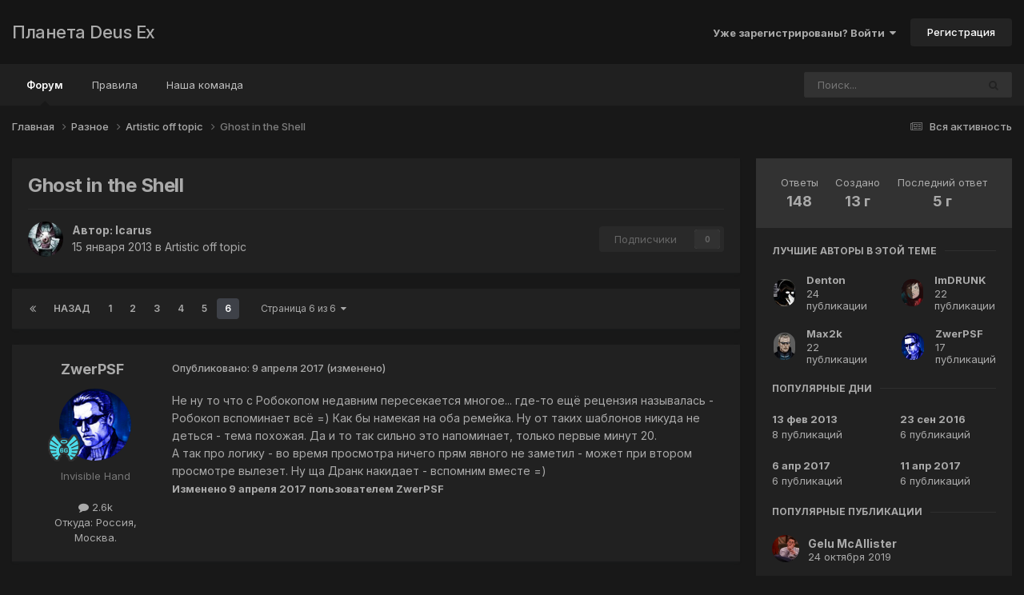

--- FILE ---
content_type: text/html;charset=UTF-8
request_url: https://planetdeusex.ru/forum/topic/6306-ghost-in-the-shell/page/6/
body_size: 49512
content:
<!DOCTYPE html>
<html lang="ru-RU" dir="ltr">
	<head>
		<meta charset="utf-8">
        
		<title>Ghost in the Shell - Страница 6 - Artistic off topic - Планета Deus Ex</title>
		
		
		
		

	<meta name="viewport" content="width=device-width, initial-scale=1">



	<meta name="twitter:card" content="summary_large_image" />




	
		
			
				<meta property="og:title" content="Ghost in the Shell">
			
		
	

	
		
			
				<meta property="og:type" content="website">
			
		
	

	
		
			
				<meta property="og:url" content="https://planetdeusex.ru/forum/topic/6306-ghost-in-the-shell/">
			
		
	

	
		
			
				<meta property="og:updated_time" content="2020-07-27T16:46:42Z">
			
		
	

	
		
			
				<meta property="og:image" content="https://planetdeusex.ru/forum/uploads/monthly_01_2015/post-11500-011415400%201421442073.jpg">
			
		
	

	
		
			
				<meta property="og:site_name" content="Планета Deus Ex">
			
		
	

	
		
			
				<meta property="og:locale" content="ru_RU">
			
		
	


	
		<link rel="first" href="https://planetdeusex.ru/forum/topic/6306-ghost-in-the-shell/" />
	

	
		<link rel="prev" href="https://planetdeusex.ru/forum/topic/6306-ghost-in-the-shell/page/5/" />
	

	
		<link rel="canonical" href="https://planetdeusex.ru/forum/topic/6306-ghost-in-the-shell/page/6/" />
	





<link rel="manifest" href="https://planetdeusex.ru/forum/manifest.webmanifest/">
<meta name="msapplication-config" content="https://planetdeusex.ru/forum/browserconfig.xml/">
<meta name="msapplication-starturl" content="/">
<meta name="application-name" content="Планета Deus Ex">
<meta name="apple-mobile-web-app-title" content="Планета Deus Ex">

	<meta name="theme-color" content="#151515">










<link rel="preload" href="//planetdeusex.ru/forum/applications/core/interface/font/fontawesome-webfont.woff2?v=4.7.0" as="font" crossorigin="anonymous">
		


	<link rel="preconnect" href="https://fonts.googleapis.com">
	<link rel="preconnect" href="https://fonts.gstatic.com" crossorigin>
	
		<link href="https://fonts.googleapis.com/css2?family=Inter:wght@300;400;500;600;700&display=swap" rel="stylesheet">
	



	<link rel='stylesheet' href='https://planetdeusex.ru/forum/uploads/css_built_12/341e4a57816af3ba440d891ca87450ff_framework.css?v=96cfce7e4b1759653871' media='all'>

	<link rel='stylesheet' href='https://planetdeusex.ru/forum/uploads/css_built_12/05e81b71abe4f22d6eb8d1a929494829_responsive.css?v=96cfce7e4b1759653871' media='all'>

	<link rel='stylesheet' href='https://planetdeusex.ru/forum/uploads/css_built_12/20446cf2d164adcc029377cb04d43d17_flags.css?v=96cfce7e4b1759653871' media='all'>

	<link rel='stylesheet' href='https://planetdeusex.ru/forum/uploads/css_built_12/90eb5adf50a8c640f633d47fd7eb1778_core.css?v=96cfce7e4b1759653871' media='all'>

	<link rel='stylesheet' href='https://planetdeusex.ru/forum/uploads/css_built_12/5a0da001ccc2200dc5625c3f3934497d_core_responsive.css?v=96cfce7e4b1759653871' media='all'>

	<link rel='stylesheet' href='https://planetdeusex.ru/forum/uploads/css_built_12/62e269ced0fdab7e30e026f1d30ae516_forums.css?v=96cfce7e4b1759653871' media='all'>

	<link rel='stylesheet' href='https://planetdeusex.ru/forum/uploads/css_built_12/76e62c573090645fb99a15a363d8620e_forums_responsive.css?v=96cfce7e4b1759653871' media='all'>

	<link rel='stylesheet' href='https://planetdeusex.ru/forum/uploads/css_built_12/ebdea0c6a7dab6d37900b9190d3ac77b_topics.css?v=96cfce7e4b1759653871' media='all'>





<link rel='stylesheet' href='https://planetdeusex.ru/forum/uploads/css_built_12/258adbb6e4f3e83cd3b355f84e3fa002_custom.css?v=96cfce7e4b1759653871' media='all'>




		
		

	</head>
	<body class='ipsApp ipsApp_front ipsJS_none ipsClearfix' data-controller='core.front.core.app' data-message="" data-pageApp='forums' data-pageLocation='front' data-pageModule='forums' data-pageController='topic' data-pageID='6306'  >
		
        

        

		<a href='#ipsLayout_mainArea' class='ipsHide' title='Перейти к основной публикации' accesskey='m'>Перейти к публикации</a>
		





		<div id='ipsLayout_header' class='ipsClearfix'>
			<header>
				<div class='ipsLayout_container'>
					

<a href='https://planetdeusex.ru/forum/' id='elSiteTitle' accesskey='1'>Планета Deus Ex</a>

					
						

	<ul id='elUserNav' class='ipsList_inline cSignedOut ipsResponsive_showDesktop'>
		
        
		
        
        
            
            <li id='elSignInLink'>
                <a href='https://planetdeusex.ru/forum/login/' data-ipsMenu-closeOnClick="false" data-ipsMenu id='elUserSignIn'>
                    Уже зарегистрированы? Войти &nbsp;<i class='fa fa-caret-down'></i>
                </a>
                
<div id='elUserSignIn_menu' class='ipsMenu ipsMenu_auto ipsHide'>
	<form accept-charset='utf-8' method='post' action='https://planetdeusex.ru/forum/login/'>
		<input type="hidden" name="csrfKey" value="ccd11d03f8794a444efc3e3854bfa074">
		<input type="hidden" name="ref" value="aHR0cHM6Ly9wbGFuZXRkZXVzZXgucnUvZm9ydW0vdG9waWMvNjMwNi1naG9zdC1pbi10aGUtc2hlbGwvcGFnZS82Lw==">
		<div data-role="loginForm">
			
			
			
				
<div class="ipsPad ipsForm ipsForm_vertical">
	<h4 class="ipsType_sectionHead">Войти</h4>
	<br><br>
	<ul class='ipsList_reset'>
		<li class="ipsFieldRow ipsFieldRow_noLabel ipsFieldRow_fullWidth">
			
			
				<input type="text" placeholder="Имя пользователя или email-адрес" name="auth" autocomplete="email">
			
		</li>
		<li class="ipsFieldRow ipsFieldRow_noLabel ipsFieldRow_fullWidth">
			<input type="password" placeholder="Пароль" name="password" autocomplete="current-password">
		</li>
		<li class="ipsFieldRow ipsFieldRow_checkbox ipsClearfix">
			<span class="ipsCustomInput">
				<input type="checkbox" name="remember_me" id="remember_me_checkbox" value="1" checked aria-checked="true">
				<span></span>
			</span>
			<div class="ipsFieldRow_content">
				<label class="ipsFieldRow_label" for="remember_me_checkbox">Запомнить меня</label>
				<span class="ipsFieldRow_desc">Не рекомендуется на общедоступных компьютерах</span>
			</div>
		</li>
		<li class="ipsFieldRow ipsFieldRow_fullWidth">
			<button type="submit" name="_processLogin" value="usernamepassword" class="ipsButton ipsButton_primary ipsButton_small" id="elSignIn_submit">Войти</button>
			
				<p class="ipsType_right ipsType_small">
					
						<a href='https://planetdeusex.ru/forum/lostpassword/' >
					
					Забыли пароль?</a>
				</p>
			
		</li>
	</ul>
</div>
			
		</div>
	</form>
</div>
            </li>
            
        
		
			<li>
				
					<a href='https://planetdeusex.ru/forum/register/' data-ipsDialog data-ipsDialog-size='narrow' data-ipsDialog-title='Регистрация' id='elRegisterButton' class='ipsButton ipsButton_normal ipsButton_primary'>Регистрация</a>
				
			</li>
		
	</ul>

						
<ul class='ipsMobileHamburger ipsList_reset ipsResponsive_hideDesktop'>
	<li data-ipsDrawer data-ipsDrawer-drawerElem='#elMobileDrawer'>
		<a href='#'>
			
			
				
			
			
			
			<i class='fa fa-navicon'></i>
		</a>
	</li>
</ul>
					
				</div>
			</header>
			

	<nav data-controller='core.front.core.navBar' class='ipsNavBar_noSubBars ipsResponsive_showDesktop'>
		<div class='ipsNavBar_primary ipsLayout_container ipsNavBar_noSubBars'>
			<ul data-role="primaryNavBar" class='ipsClearfix'>
				


	
		
		
			
		
		<li class='ipsNavBar_active' data-active id='elNavSecondary_10' data-role="navBarItem" data-navApp="forums" data-navExt="Forums">
			
			
				<a href="https://planetdeusex.ru/forum/"  data-navItem-id="10" data-navDefault>
					Форум<span class='ipsNavBar_active__identifier'></span>
				</a>
			
			
		</li>
	
	

	
		
		
		<li  id='elNavSecondary_19' data-role="navBarItem" data-navApp="core" data-navExt="Guidelines">
			
			
				<a href="https://planetdeusex.ru/forum/index.php?showtopic=2672"  data-navItem-id="19" >
					Правила<span class='ipsNavBar_active__identifier'></span>
				</a>
			
			
		</li>
	
	

	
		
		
		<li  id='elNavSecondary_17' data-role="navBarItem" data-navApp="core" data-navExt="StaffDirectory">
			
			
				<a href="https://planetdeusex.ru/forum/staff/"  data-navItem-id="17" >
					Наша команда<span class='ipsNavBar_active__identifier'></span>
				</a>
			
			
		</li>
	
	

				<li class='ipsHide' id='elNavigationMore' data-role='navMore'>
					<a href='#' data-ipsMenu data-ipsMenu-appendTo='#elNavigationMore' id='elNavigationMore_dropdown'>Больше</a>
					<ul class='ipsNavBar_secondary ipsHide' data-role='secondaryNavBar'>
						<li class='ipsHide' id='elNavigationMore_more' data-role='navMore'>
							<a href='#' data-ipsMenu data-ipsMenu-appendTo='#elNavigationMore_more' id='elNavigationMore_more_dropdown'>Больше <i class='fa fa-caret-down'></i></a>
							<ul class='ipsHide ipsMenu ipsMenu_auto' id='elNavigationMore_more_dropdown_menu' data-role='moreDropdown'></ul>
						</li>
					</ul>
				</li>
			</ul>
			

	<div id="elSearchWrapper">
		<div id='elSearch' data-controller="core.front.core.quickSearch">
			<form accept-charset='utf-8' action='//planetdeusex.ru/forum/search/?do=quicksearch' method='post'>
                <input type='search' id='elSearchField' placeholder='Поиск...' name='q' autocomplete='off' aria-label='Поиск'>
                <details class='cSearchFilter'>
                    <summary class='cSearchFilter__text'></summary>
                    <ul class='cSearchFilter__menu'>
                        
                        <li><label><input type="radio" name="type" value="all" ><span class='cSearchFilter__menuText'>Везде</span></label></li>
                        
                            
                                <li><label><input type="radio" name="type" value='contextual_{&quot;type&quot;:&quot;forums_topic&quot;,&quot;nodes&quot;:25}' checked><span class='cSearchFilter__menuText'>В этом разделе</span></label></li>
                            
                                <li><label><input type="radio" name="type" value='contextual_{&quot;type&quot;:&quot;forums_topic&quot;,&quot;item&quot;:6306}' checked><span class='cSearchFilter__menuText'>В этой теме</span></label></li>
                            
                        
                        
                            <li><label><input type="radio" name="type" value="forums_topic"><span class='cSearchFilter__menuText'>Темы</span></label></li>
                        
                            <li><label><input type="radio" name="type" value="core_members"><span class='cSearchFilter__menuText'>Пользователи</span></label></li>
                        
                    </ul>
                </details>
				<button class='cSearchSubmit' type="submit" aria-label='Поиск'><i class="fa fa-search"></i></button>
			</form>
		</div>
	</div>

		</div>
	</nav>

			
<ul id='elMobileNav' class='ipsResponsive_hideDesktop' data-controller='core.front.core.mobileNav'>
	
		
			
			
				
				
			
				
					<li id='elMobileBreadcrumb'>
						<a href='https://planetdeusex.ru/forum/forum/25-artistic-off-topic/'>
							<span>Artistic off topic</span>
						</a>
					</li>
				
				
			
				
				
			
		
	
	
	
	<li >
		<a data-action="defaultStream" href='https://planetdeusex.ru/forum/discover/'><i class="fa fa-newspaper-o" aria-hidden="true"></i></a>
	</li>

	

	
		<li class='ipsJS_show'>
			<a href='https://planetdeusex.ru/forum/search/'><i class='fa fa-search'></i></a>
		</li>
	
</ul>
		</div>
		<main id='ipsLayout_body' class='ipsLayout_container'>
			<div id='ipsLayout_contentArea'>
				<div id='ipsLayout_contentWrapper'>
					
<nav class='ipsBreadcrumb ipsBreadcrumb_top ipsFaded_withHover'>
	

	<ul class='ipsList_inline ipsPos_right'>
		
		<li >
			<a data-action="defaultStream" class='ipsType_light '  href='https://planetdeusex.ru/forum/discover/'><i class="fa fa-newspaper-o" aria-hidden="true"></i> <span>Вся активность</span></a>
		</li>
		
	</ul>

	<ul data-role="breadcrumbList">
		<li>
			<a title="Главная" href='https://planetdeusex.ru/forum/'>
				<span>Главная <i class='fa fa-angle-right'></i></span>
			</a>
		</li>
		
		
			<li>
				
					<a href='https://planetdeusex.ru/forum/forum/24-%D1%80%D0%B0%D0%B7%D0%BD%D0%BE%D0%B5/'>
						<span>Разное <i class='fa fa-angle-right' aria-hidden="true"></i></span>
					</a>
				
			</li>
		
			<li>
				
					<a href='https://planetdeusex.ru/forum/forum/25-artistic-off-topic/'>
						<span>Artistic off topic <i class='fa fa-angle-right' aria-hidden="true"></i></span>
					</a>
				
			</li>
		
			<li>
				
					Ghost in the Shell
				
			</li>
		
	</ul>
</nav>
					
					<div id='ipsLayout_mainArea'>
						
						
						
						

	




						



<div class='ipsPageHeader ipsResponsive_pull ipsBox ipsPadding sm:ipsPadding:half ipsMargin_bottom'>
		
	
	<div class='ipsFlex ipsFlex-ai:center ipsFlex-fw:wrap ipsGap:4'>
		<div class='ipsFlex-flex:11'>
			<h1 class='ipsType_pageTitle ipsContained_container'>
				

				
				
					<span class='ipsType_break ipsContained'>
						<span>Ghost in the Shell</span>
					</span>
				
			</h1>
			
			
		</div>
		
	</div>
	<hr class='ipsHr'>
	<div class='ipsPageHeader__meta ipsFlex ipsFlex-jc:between ipsFlex-ai:center ipsFlex-fw:wrap ipsGap:3'>
		<div class='ipsFlex-flex:11'>
			<div class='ipsPhotoPanel ipsPhotoPanel_mini ipsPhotoPanel_notPhone ipsClearfix'>
				


	<a href="https://planetdeusex.ru/forum/profile/10781-icarus/" rel="nofollow" data-ipsHover data-ipsHover-width="370" data-ipsHover-target="https://planetdeusex.ru/forum/profile/10781-icarus/?do=hovercard" class="ipsUserPhoto ipsUserPhoto_mini" title="Перейти в профиль Icarus">
		<img src='https://planetdeusex.ru/forum/uploads/profile/photo-thumb-10781.jpg' alt='Icarus' loading="lazy">
	</a>

				<div>
					<p class='ipsType_reset ipsType_blendLinks'>
						<span class='ipsType_normal'>
						
							<strong>Автор: 


<a href='https://planetdeusex.ru/forum/profile/10781-icarus/' rel="nofollow" data-ipsHover data-ipsHover-width='370' data-ipsHover-target='https://planetdeusex.ru/forum/profile/10781-icarus/?do=hovercard&amp;referrer=https%253A%252F%252Fplanetdeusex.ru%252Fforum%252Ftopic%252F6306-ghost-in-the-shell%252Fpage%252F6%252F' title="Перейти в профиль Icarus" class="ipsType_break">Icarus</a></strong><br />
							<span class='ipsType_light'><time datetime='2013-01-15T17:29:40Z' title='01/15/13 17:29' data-short='13 г'>15 января 2013</time> в <a href="https://planetdeusex.ru/forum/forum/25-artistic-off-topic/">Artistic off topic</a></span>
						
						</span>
					</p>
				</div>
			</div>
		</div>
		
			<div class='ipsFlex-flex:01 ipsResponsive_hidePhone'>
				<div class='ipsShareLinks'>
					
					
                    

					



					

<div data-followApp='forums' data-followArea='topic' data-followID='6306' data-controller='core.front.core.followButton'>
	

	<a href='https://planetdeusex.ru/forum/login/' rel="nofollow" class="ipsFollow ipsPos_middle ipsButton ipsButton_light ipsButton_verySmall ipsButton_disabled" data-role="followButton" data-ipsTooltip title='Войдите, чтобы подписаться'>
		<span>Подписчики</span>
		<span class='ipsCommentCount'>0</span>
	</a>

</div>
				</div>
			</div>
					
	</div>
	
	
</div>








<div class='ipsClearfix'>
	<ul class="ipsToolList ipsToolList_horizontal ipsClearfix ipsSpacer_both ipsResponsive_hidePhone">
		
		
		
	</ul>
</div>

<div id='comments' data-controller='core.front.core.commentFeed,forums.front.topic.view, core.front.core.ignoredComments' data-autoPoll data-baseURL='https://planetdeusex.ru/forum/topic/6306-ghost-in-the-shell/' data-lastPage data-feedID='topic-6306' class='cTopic ipsClear ipsSpacer_top'>
	
			

				<div class="ipsBox ipsResponsive_pull ipsPadding:half ipsClearfix ipsClear ipsMargin_bottom">
					
					
						


	
	<ul class='ipsPagination' id='elPagination_370f4465521590e09b8875900057a295_1739254062' data-ipsPagination-seoPagination='true' data-pages='6' data-ipsPagination  data-ipsPagination-pages="6" data-ipsPagination-perPage='25'>
		
			
				<li class='ipsPagination_first'><a href='https://planetdeusex.ru/forum/topic/6306-ghost-in-the-shell/#comments' rel="first" data-page='1' data-ipsTooltip title='Первая страница'><i class='fa fa-angle-double-left'></i></a></li>
				<li class='ipsPagination_prev'><a href='https://planetdeusex.ru/forum/topic/6306-ghost-in-the-shell/page/5/#comments' rel="prev" data-page='5' data-ipsTooltip title='Предыдущая страница'>Назад</a></li>
				
					<li class='ipsPagination_page'><a href='https://planetdeusex.ru/forum/topic/6306-ghost-in-the-shell/#comments' data-page='1'>1</a></li>
				
					<li class='ipsPagination_page'><a href='https://planetdeusex.ru/forum/topic/6306-ghost-in-the-shell/page/2/#comments' data-page='2'>2</a></li>
				
					<li class='ipsPagination_page'><a href='https://planetdeusex.ru/forum/topic/6306-ghost-in-the-shell/page/3/#comments' data-page='3'>3</a></li>
				
					<li class='ipsPagination_page'><a href='https://planetdeusex.ru/forum/topic/6306-ghost-in-the-shell/page/4/#comments' data-page='4'>4</a></li>
				
					<li class='ipsPagination_page'><a href='https://planetdeusex.ru/forum/topic/6306-ghost-in-the-shell/page/5/#comments' data-page='5'>5</a></li>
				
			
			<li class='ipsPagination_page ipsPagination_active'><a href='https://planetdeusex.ru/forum/topic/6306-ghost-in-the-shell/page/6/#comments' data-page='6'>6</a></li>
			
				<li class='ipsPagination_next ipsPagination_inactive'><a href='https://planetdeusex.ru/forum/topic/6306-ghost-in-the-shell/page/6/#comments' rel="next" data-page='6' data-ipsTooltip title='Следующая страница'>Вперёд</a></li>
				<li class='ipsPagination_last ipsPagination_inactive'><a href='https://planetdeusex.ru/forum/topic/6306-ghost-in-the-shell/page/6/#comments' rel="last" data-page='6' data-ipsTooltip title='Последняя страница'><i class='fa fa-angle-double-right'></i></a></li>
			
			
				<li class='ipsPagination_pageJump'>
					<a href='#' data-ipsMenu data-ipsMenu-closeOnClick='false' data-ipsMenu-appendTo='#elPagination_370f4465521590e09b8875900057a295_1739254062' id='elPagination_370f4465521590e09b8875900057a295_1739254062_jump'>Страница 6 из 6 &nbsp;<i class='fa fa-caret-down'></i></a>
					<div class='ipsMenu ipsMenu_narrow ipsPadding ipsHide' id='elPagination_370f4465521590e09b8875900057a295_1739254062_jump_menu'>
						<form accept-charset='utf-8' method='post' action='https://planetdeusex.ru/forum/topic/6306-ghost-in-the-shell/#comments' data-role="pageJump" data-baseUrl='#'>
							<ul class='ipsForm ipsForm_horizontal'>
								<li class='ipsFieldRow'>
									<input type='number' min='1' max='6' placeholder='Номер страницы' class='ipsField_fullWidth' name='page'>
								</li>
								<li class='ipsFieldRow ipsFieldRow_fullWidth'>
									<input type='submit' class='ipsButton_fullWidth ipsButton ipsButton_verySmall ipsButton_primary' value='Перейти'>
								</li>
							</ul>
						</form>
					</div>
				</li>
			
		
	</ul>

					
				</div>
			
	

	

<div data-controller='core.front.core.recommendedComments' data-url='https://planetdeusex.ru/forum/topic/6306-ghost-in-the-shell/?recommended=comments' class='ipsRecommendedComments ipsHide'>
	<div data-role="recommendedComments">
		<h2 class='ipsType_sectionHead ipsType_large ipsType_bold ipsMargin_bottom'>Рекомендованные сообщения</h2>
		
	</div>
</div>
	
	<div id="elPostFeed" data-role='commentFeed' data-controller='core.front.core.moderation' >
		<form action="https://planetdeusex.ru/forum/topic/6306-ghost-in-the-shell/page/6/?csrfKey=ccd11d03f8794a444efc3e3854bfa074&amp;do=multimodComment" method="post" data-ipsPageAction data-role='moderationTools'>
			
			
				

					

					
					



<a id='findComment-75795'></a>
<a id='comment-75795'></a>
<article  id='elComment_75795' class='cPost ipsBox ipsResponsive_pull  ipsComment  ipsComment_parent ipsClearfix ipsClear ipsColumns ipsColumns_noSpacing ipsColumns_collapsePhone    '>
	

	

	<div class='cAuthorPane_mobile ipsResponsive_showPhone'>
		<div class='cAuthorPane_photo'>
			<div class='cAuthorPane_photoWrap'>
				


	<a href="https://planetdeusex.ru/forum/profile/1247-zwerpsf/" rel="nofollow" data-ipsHover data-ipsHover-width="370" data-ipsHover-target="https://planetdeusex.ru/forum/profile/1247-zwerpsf/?do=hovercard" class="ipsUserPhoto ipsUserPhoto_large" title="Перейти в профиль ZwerPSF">
		<img src='https://planetdeusex.ru/forum/uploads/av-1247.jpg' alt='ZwerPSF' loading="lazy">
	</a>

				
				
					<a href="https://planetdeusex.ru/forum/profile/1247-zwerpsf/badges/" rel="nofollow">
						
<img src='https://planetdeusex.ru/forum/uploads/monthly_2021_09/6G.png.eab3aa90f7c9d64f3481e35821203d1b.png' loading="lazy" alt="Throne/6G" class="cAuthorPane_badge cAuthorPane_badge--rank ipsOutline ipsOutline:2px" data-ipsTooltip title="Звание: Throne/6G (11/14)">
					</a>
				
			</div>
		</div>
		<div class='cAuthorPane_content'>
			<h3 class='ipsType_sectionHead cAuthorPane_author ipsType_break ipsType_blendLinks ipsFlex ipsFlex-ai:center'>
				


<a href='https://planetdeusex.ru/forum/profile/1247-zwerpsf/' rel="nofollow" data-ipsHover data-ipsHover-width='370' data-ipsHover-target='https://planetdeusex.ru/forum/profile/1247-zwerpsf/?do=hovercard&amp;referrer=https%253A%252F%252Fplanetdeusex.ru%252Fforum%252Ftopic%252F6306-ghost-in-the-shell%252Fpage%252F6%252F' title="Перейти в профиль ZwerPSF" class="ipsType_break"><span style='color:#777777'>ZwerPSF</span></a>
			</h3>
			<div class='ipsType_light ipsType_reset'>
			    <a href='https://planetdeusex.ru/forum/topic/6306-ghost-in-the-shell/page/6/#findComment-75795' rel="nofollow" class='ipsType_blendLinks'>Опубликовано: <time datetime='2017-04-09T08:10:52Z' title='04/09/17 08:10' data-short='8 г'>9 апреля 2017</time></a>
				
			</div>
		</div>
	</div>
	<aside class='ipsComment_author cAuthorPane ipsColumn ipsColumn_medium ipsResponsive_hidePhone'>
		<h3 class='ipsType_sectionHead cAuthorPane_author ipsType_blendLinks ipsType_break'><strong>


<a href='https://planetdeusex.ru/forum/profile/1247-zwerpsf/' rel="nofollow" data-ipsHover data-ipsHover-width='370' data-ipsHover-target='https://planetdeusex.ru/forum/profile/1247-zwerpsf/?do=hovercard&amp;referrer=https%253A%252F%252Fplanetdeusex.ru%252Fforum%252Ftopic%252F6306-ghost-in-the-shell%252Fpage%252F6%252F' title="Перейти в профиль ZwerPSF" class="ipsType_break">ZwerPSF</a></strong>
			
		</h3>
		<ul class='cAuthorPane_info ipsList_reset'>
			<li data-role='photo' class='cAuthorPane_photo'>
				<div class='cAuthorPane_photoWrap'>
					


	<a href="https://planetdeusex.ru/forum/profile/1247-zwerpsf/" rel="nofollow" data-ipsHover data-ipsHover-width="370" data-ipsHover-target="https://planetdeusex.ru/forum/profile/1247-zwerpsf/?do=hovercard" class="ipsUserPhoto ipsUserPhoto_large" title="Перейти в профиль ZwerPSF">
		<img src='https://planetdeusex.ru/forum/uploads/av-1247.jpg' alt='ZwerPSF' loading="lazy">
	</a>

					
					
						
<img src='https://planetdeusex.ru/forum/uploads/monthly_2021_09/6G.png.eab3aa90f7c9d64f3481e35821203d1b.png' loading="lazy" alt="Throne/6G" class="cAuthorPane_badge cAuthorPane_badge--rank ipsOutline ipsOutline:2px" data-ipsTooltip title="Звание: Throne/6G (11/14)">
					
				</div>
			</li>
			
				<li data-role='group'><span style='color:#777777'>Invisible Hand</span></li>
				
			
			
				<li data-role='stats' class='ipsMargin_top'>
					<ul class="ipsList_reset ipsType_light ipsFlex ipsFlex-ai:center ipsFlex-jc:center ipsGap_row:2 cAuthorPane_stats">
						<li>
							
								<a href="https://planetdeusex.ru/forum/profile/1247-zwerpsf/content/" rel="nofollow" title="2596 публикаций" data-ipsTooltip class="ipsType_blendLinks">
							
								<i class="fa fa-comment"></i> 2.6k
							
								</a>
							
						</li>
						
					</ul>
				</li>
			
			
				

	
	<li data-role='custom-field' class='ipsResponsive_hidePhone ipsType_break'>
		
Откуда: Россия, Москва.
	</li>
	

			
		</ul>
	</aside>
	<div class='ipsColumn ipsColumn_fluid ipsMargin:none'>
		

<div id='comment-75795_wrap' data-controller='core.front.core.comment' data-commentApp='forums' data-commentType='forums' data-commentID="75795" data-quoteData='{&quot;userid&quot;:1247,&quot;username&quot;:&quot;ZwerPSF&quot;,&quot;timestamp&quot;:1491725452,&quot;contentapp&quot;:&quot;forums&quot;,&quot;contenttype&quot;:&quot;forums&quot;,&quot;contentid&quot;:6306,&quot;contentclass&quot;:&quot;forums_Topic&quot;,&quot;contentcommentid&quot;:75795}' class='ipsComment_content ipsType_medium'>

	<div class='ipsComment_meta ipsType_light ipsFlex ipsFlex-ai:center ipsFlex-jc:between ipsFlex-fd:row-reverse'>
		<div class='ipsType_light ipsType_reset ipsType_blendLinks ipsComment_toolWrap'>
			<div class='ipsResponsive_hidePhone ipsComment_badges'>
				<ul class='ipsList_reset ipsFlex ipsFlex-jc:end ipsFlex-fw:wrap ipsGap:2 ipsGap_row:1'>
					
					
					
					
					
				</ul>
			</div>
			<ul class='ipsList_reset ipsComment_tools'>
				<li>
					<a href='#elControls_75795_menu' class='ipsComment_ellipsis' id='elControls_75795' title='Дополнительно...' data-ipsMenu data-ipsMenu-appendTo='#comment-75795_wrap'><i class='fa fa-ellipsis-h'></i></a>
					<ul id='elControls_75795_menu' class='ipsMenu ipsMenu_narrow ipsHide'>
						
						
                        
						
						
						
							
								
							
							
							
							
							
							
						
					</ul>
				</li>
				
			</ul>
		</div>

		<div class='ipsType_reset ipsResponsive_hidePhone'>
		   
		   Опубликовано: <time datetime='2017-04-09T08:10:52Z' title='04/09/17 08:10' data-short='8 г'>9 апреля 2017</time>
		   
			
			<span class='ipsResponsive_hidePhone'>
				
					(изменено)
				
				
			</span>
		</div>
	</div>

	

    

	<div class='cPost_contentWrap'>
		
		<div data-role='commentContent' class='ipsType_normal ipsType_richText ipsPadding_bottom ipsContained' data-controller='core.front.core.lightboxedImages'>
			<p>Не ну то что с Робокопом недавним пересекается многое... где-то ещё рецензия называлась - Робокоп вспоминает всё =) Как бы намекая на оба ремейка. Ну от таких шаблонов никуда не деться - тема похожая. Да и то так сильно это напоминает, только первые минут 20.</p><p>А так про логику - во время просмотра ничего прям явного не заметил - может при втором просмотре вылезет. Ну ща Дранк накидает - вспомним вместе =)</p>

			
				

<span class='ipsType_reset ipsType_medium ipsType_light' data-excludequote>
	<strong>Изменено <time datetime='2017-04-09T08:11:05Z' title='04/09/17 08:11' data-short='8 г'>9 апреля 2017</time> пользователем ZwerPSF</strong>
	
	
</span>
			
		</div>

		

		
			

		
	</div>

	
    
</div>
	</div>
</article>
					
					
					
						







<div class="ipsBox cTopicOverview cTopicOverview--inline ipsFlex ipsFlex-fd:row md:ipsFlex-fd:row sm:ipsFlex-fd:column ipsMargin_bottom sm:ipsMargin_bottom:half sm:ipsMargin_top:half ipsResponsive_pull ipsResponsive_hideDesktop ipsResponsive_block " data-controller='forums.front.topic.activity'>

	<div class='cTopicOverview__header ipsAreaBackground_light ipsFlex sm:ipsFlex-fw:wrap sm:ipsFlex-jc:center'>
		<ul class='cTopicOverview__stats ipsPadding ipsMargin:none sm:ipsPadding_horizontal:half ipsFlex ipsFlex-flex:10 ipsFlex-jc:around ipsFlex-ai:center'>
			<li class='cTopicOverview__statItem ipsType_center'>
				<span class='cTopicOverview__statTitle ipsType_light ipsTruncate ipsTruncate_line'>Ответы</span>
				<span class='cTopicOverview__statValue'>148</span>
			</li>
			<li class='cTopicOverview__statItem ipsType_center'>
				<span class='cTopicOverview__statTitle ipsType_light ipsTruncate ipsTruncate_line'>Создано</span>
				<span class='cTopicOverview__statValue'><time datetime='2013-01-15T17:29:40Z' title='01/15/13 17:29' data-short='13 г'>13 г</time></span>
			</li>
			<li class='cTopicOverview__statItem ipsType_center'>
				<span class='cTopicOverview__statTitle ipsType_light ipsTruncate ipsTruncate_line'>Последний ответ</span>
				<span class='cTopicOverview__statValue'><time datetime='2020-07-27T16:46:42Z' title='07/27/20 16:46' data-short='5 г'>5 г</time></span>
			</li>
		</ul>
		<a href='#' data-action='toggleOverview' class='cTopicOverview__toggle cTopicOverview__toggle--inline ipsType_large ipsType_light ipsPad ipsFlex ipsFlex-ai:center ipsFlex-jc:center'><i class='fa fa-chevron-down'></i></a>
	</div>
	
		<div class='cTopicOverview__preview ipsFlex-flex:10' data-role="preview">
			<div class='cTopicOverview__previewInner ipsPadding_vertical ipsPadding_horizontal ipsResponsive_hidePhone ipsFlex ipsFlex-fd:row'>
				
					<div class='cTopicOverview__section--users ipsFlex-flex:00'>
						<h4 class='ipsType_reset cTopicOverview__sectionTitle ipsType_dark ipsType_uppercase ipsType_noBreak'>Лучшие авторы в этой теме</h4>
						<ul class='cTopicOverview__dataList ipsMargin:none ipsPadding:none ipsList_style:none ipsFlex ipsFlex-jc:between ipsFlex-ai:center'>
							
								<li class="cTopicOverview__dataItem ipsMargin_right ipsFlex ipsFlex-jc:start ipsFlex-ai:center">
									


	<a href="https://planetdeusex.ru/forum/profile/6-denton/" rel="nofollow" data-ipsHover data-ipsHover-width="370" data-ipsHover-target="https://planetdeusex.ru/forum/profile/6-denton/?do=hovercard" class="ipsUserPhoto ipsUserPhoto_tiny" title="Перейти в профиль Denton">
		<img src='https://planetdeusex.ru/forum/uploads/profile/photo-thumb-6.jpg' alt='Denton' loading="lazy">
	</a>

									<p class='ipsMargin:none ipsPadding_left:half ipsPadding_right ipsType_right'>24</p>
								</li>
							
								<li class="cTopicOverview__dataItem ipsMargin_right ipsFlex ipsFlex-jc:start ipsFlex-ai:center">
									


	<a href="https://planetdeusex.ru/forum/profile/52-imdrunk/" rel="nofollow" data-ipsHover data-ipsHover-width="370" data-ipsHover-target="https://planetdeusex.ru/forum/profile/52-imdrunk/?do=hovercard" class="ipsUserPhoto ipsUserPhoto_tiny" title="Перейти в профиль ImDRUNK">
		<img src='https://planetdeusex.ru/forum/uploads/monthly_2024_08/AVA_SAN.thumb.jpg.1f072bac8fd1e1b20953293e82131b2b.jpg' alt='ImDRUNK' loading="lazy">
	</a>

									<p class='ipsMargin:none ipsPadding_left:half ipsPadding_right ipsType_right'>22</p>
								</li>
							
								<li class="cTopicOverview__dataItem ipsMargin_right ipsFlex ipsFlex-jc:start ipsFlex-ai:center">
									


	<a href="https://planetdeusex.ru/forum/profile/7659-max2k/" rel="nofollow" data-ipsHover data-ipsHover-width="370" data-ipsHover-target="https://planetdeusex.ru/forum/profile/7659-max2k/?do=hovercard" class="ipsUserPhoto ipsUserPhoto_tiny" title="Перейти в профиль Max2k">
		<img src='https://planetdeusex.ru/forum/uploads/av-7659.jpg' alt='Max2k' loading="lazy">
	</a>

									<p class='ipsMargin:none ipsPadding_left:half ipsPadding_right ipsType_right'>22</p>
								</li>
							
								<li class="cTopicOverview__dataItem ipsMargin_right ipsFlex ipsFlex-jc:start ipsFlex-ai:center">
									


	<a href="https://planetdeusex.ru/forum/profile/1247-zwerpsf/" rel="nofollow" data-ipsHover data-ipsHover-width="370" data-ipsHover-target="https://planetdeusex.ru/forum/profile/1247-zwerpsf/?do=hovercard" class="ipsUserPhoto ipsUserPhoto_tiny" title="Перейти в профиль ZwerPSF">
		<img src='https://planetdeusex.ru/forum/uploads/av-1247.jpg' alt='ZwerPSF' loading="lazy">
	</a>

									<p class='ipsMargin:none ipsPadding_left:half ipsPadding_right ipsType_right'>17</p>
								</li>
							
						</ul>
					</div>
				
				
					<div class='cTopicOverview__section--popularDays ipsFlex-flex:00 ipsPadding_left ipsPadding_left:double'>
						<h4 class='ipsType_reset cTopicOverview__sectionTitle ipsType_dark ipsType_uppercase ipsType_noBreak'>Популярные дни</h4>
						<ul class='cTopicOverview__dataList ipsMargin:none ipsPadding:none ipsList_style:none ipsFlex ipsFlex-jc:between ipsFlex-ai:center'>
							
								<li class='ipsFlex-flex:10'>
									<a href="https://planetdeusex.ru/forum/topic/6306-ghost-in-the-shell/#findComment-69307" rel="nofollow" class='cTopicOverview__dataItem ipsMargin_right ipsType_blendLinks ipsFlex ipsFlex-jc:between ipsFlex-ai:center'>
										<p class='ipsMargin:none'>13 фев</p>
										<p class='ipsMargin:none ipsMargin_horizontal ipsType_light'>8</p>
									</a>
								</li>
							
								<li class='ipsFlex-flex:10'>
									<a href="https://planetdeusex.ru/forum/topic/6306-ghost-in-the-shell/#findComment-74835" rel="nofollow" class='cTopicOverview__dataItem ipsMargin_right ipsType_blendLinks ipsFlex ipsFlex-jc:between ipsFlex-ai:center'>
										<p class='ipsMargin:none'>23 сен</p>
										<p class='ipsMargin:none ipsMargin_horizontal ipsType_light'>6</p>
									</a>
								</li>
							
								<li class='ipsFlex-flex:10'>
									<a href="https://planetdeusex.ru/forum/topic/6306-ghost-in-the-shell/#findComment-75767" rel="nofollow" class='cTopicOverview__dataItem ipsMargin_right ipsType_blendLinks ipsFlex ipsFlex-jc:between ipsFlex-ai:center'>
										<p class='ipsMargin:none'>6 апр</p>
										<p class='ipsMargin:none ipsMargin_horizontal ipsType_light'>6</p>
									</a>
								</li>
							
								<li class='ipsFlex-flex:10'>
									<a href="https://planetdeusex.ru/forum/topic/6306-ghost-in-the-shell/#findComment-75811" rel="nofollow" class='cTopicOverview__dataItem ipsMargin_right ipsType_blendLinks ipsFlex ipsFlex-jc:between ipsFlex-ai:center'>
										<p class='ipsMargin:none'>11 апр</p>
										<p class='ipsMargin:none ipsMargin_horizontal ipsType_light'>6</p>
									</a>
								</li>
							
						</ul>
					</div>
				
			</div>
		</div>
	
	
	<div class='cTopicOverview__body ipsPadding ipsHide ipsFlex ipsFlex-flex:11 ipsFlex-fd:column' data-role="overview">
		
			<div class='cTopicOverview__section--users ipsMargin_bottom'>
				<h4 class='ipsType_reset cTopicOverview__sectionTitle ipsType_withHr ipsType_dark ipsType_uppercase ipsMargin_bottom'>Лучшие авторы в этой теме</h4>
				<ul class='cTopicOverview__dataList ipsList_reset ipsFlex ipsFlex-jc:start ipsFlex-ai:center ipsFlex-fw:wrap ipsGap:8 ipsGap_row:5'>
					
						<li class="cTopicOverview__dataItem cTopicOverview__dataItem--split ipsFlex ipsFlex-jc:start ipsFlex-ai:center ipsFlex-flex:11">
							


	<a href="https://planetdeusex.ru/forum/profile/6-denton/" rel="nofollow" data-ipsHover data-ipsHover-width="370" data-ipsHover-target="https://planetdeusex.ru/forum/profile/6-denton/?do=hovercard" class="ipsUserPhoto ipsUserPhoto_tiny" title="Перейти в профиль Denton">
		<img src='https://planetdeusex.ru/forum/uploads/profile/photo-thumb-6.jpg' alt='Denton' loading="lazy">
	</a>

							<p class='ipsMargin:none ipsMargin_left:half cTopicOverview__dataItemInner ipsType_left'>
								<strong class='ipsTruncate ipsTruncate_line'><a href='https://planetdeusex.ru/forum/profile/6-denton/' class='ipsType_blendLinks'>Denton</a></strong>
								<span class='ipsType_light'>24 публикации</span>
							</p>
						</li>
					
						<li class="cTopicOverview__dataItem cTopicOverview__dataItem--split ipsFlex ipsFlex-jc:start ipsFlex-ai:center ipsFlex-flex:11">
							


	<a href="https://planetdeusex.ru/forum/profile/52-imdrunk/" rel="nofollow" data-ipsHover data-ipsHover-width="370" data-ipsHover-target="https://planetdeusex.ru/forum/profile/52-imdrunk/?do=hovercard" class="ipsUserPhoto ipsUserPhoto_tiny" title="Перейти в профиль ImDRUNK">
		<img src='https://planetdeusex.ru/forum/uploads/monthly_2024_08/AVA_SAN.thumb.jpg.1f072bac8fd1e1b20953293e82131b2b.jpg' alt='ImDRUNK' loading="lazy">
	</a>

							<p class='ipsMargin:none ipsMargin_left:half cTopicOverview__dataItemInner ipsType_left'>
								<strong class='ipsTruncate ipsTruncate_line'><a href='https://planetdeusex.ru/forum/profile/52-imdrunk/' class='ipsType_blendLinks'>ImDRUNK</a></strong>
								<span class='ipsType_light'>22 публикации</span>
							</p>
						</li>
					
						<li class="cTopicOverview__dataItem cTopicOverview__dataItem--split ipsFlex ipsFlex-jc:start ipsFlex-ai:center ipsFlex-flex:11">
							


	<a href="https://planetdeusex.ru/forum/profile/7659-max2k/" rel="nofollow" data-ipsHover data-ipsHover-width="370" data-ipsHover-target="https://planetdeusex.ru/forum/profile/7659-max2k/?do=hovercard" class="ipsUserPhoto ipsUserPhoto_tiny" title="Перейти в профиль Max2k">
		<img src='https://planetdeusex.ru/forum/uploads/av-7659.jpg' alt='Max2k' loading="lazy">
	</a>

							<p class='ipsMargin:none ipsMargin_left:half cTopicOverview__dataItemInner ipsType_left'>
								<strong class='ipsTruncate ipsTruncate_line'><a href='https://planetdeusex.ru/forum/profile/7659-max2k/' class='ipsType_blendLinks'>Max2k</a></strong>
								<span class='ipsType_light'>22 публикации</span>
							</p>
						</li>
					
						<li class="cTopicOverview__dataItem cTopicOverview__dataItem--split ipsFlex ipsFlex-jc:start ipsFlex-ai:center ipsFlex-flex:11">
							


	<a href="https://planetdeusex.ru/forum/profile/1247-zwerpsf/" rel="nofollow" data-ipsHover data-ipsHover-width="370" data-ipsHover-target="https://planetdeusex.ru/forum/profile/1247-zwerpsf/?do=hovercard" class="ipsUserPhoto ipsUserPhoto_tiny" title="Перейти в профиль ZwerPSF">
		<img src='https://planetdeusex.ru/forum/uploads/av-1247.jpg' alt='ZwerPSF' loading="lazy">
	</a>

							<p class='ipsMargin:none ipsMargin_left:half cTopicOverview__dataItemInner ipsType_left'>
								<strong class='ipsTruncate ipsTruncate_line'><a href='https://planetdeusex.ru/forum/profile/1247-zwerpsf/' class='ipsType_blendLinks'>ZwerPSF</a></strong>
								<span class='ipsType_light'>17 публикаций</span>
							</p>
						</li>
					
				</ul>
			</div>
		
		
			<div class='cTopicOverview__section--popularDays ipsMargin_bottom'>
				<h4 class='ipsType_reset cTopicOverview__sectionTitle ipsType_withHr ipsType_dark ipsType_uppercase ipsMargin_top:half ipsMargin_bottom'>Популярные дни</h4>
				<ul class='cTopicOverview__dataList ipsList_reset ipsFlex ipsFlex-jc:start ipsFlex-ai:center ipsFlex-fw:wrap ipsGap:8 ipsGap_row:5'>
					
						<li class='ipsFlex-flex:10'>
							<a href="https://planetdeusex.ru/forum/topic/6306-ghost-in-the-shell/#findComment-69307" rel="nofollow" class='cTopicOverview__dataItem ipsType_blendLinks'>
								<p class='ipsMargin:none ipsType_bold'>13 фев 2013</p>
								<p class='ipsMargin:none ipsType_light'>8 публикаций</p>
							</a>
						</li>
					
						<li class='ipsFlex-flex:10'>
							<a href="https://planetdeusex.ru/forum/topic/6306-ghost-in-the-shell/#findComment-74835" rel="nofollow" class='cTopicOverview__dataItem ipsType_blendLinks'>
								<p class='ipsMargin:none ipsType_bold'>23 сен 2016</p>
								<p class='ipsMargin:none ipsType_light'>6 публикаций</p>
							</a>
						</li>
					
						<li class='ipsFlex-flex:10'>
							<a href="https://planetdeusex.ru/forum/topic/6306-ghost-in-the-shell/#findComment-75767" rel="nofollow" class='cTopicOverview__dataItem ipsType_blendLinks'>
								<p class='ipsMargin:none ipsType_bold'>6 апр 2017</p>
								<p class='ipsMargin:none ipsType_light'>6 публикаций</p>
							</a>
						</li>
					
						<li class='ipsFlex-flex:10'>
							<a href="https://planetdeusex.ru/forum/topic/6306-ghost-in-the-shell/#findComment-75811" rel="nofollow" class='cTopicOverview__dataItem ipsType_blendLinks'>
								<p class='ipsMargin:none ipsType_bold'>11 апр 2017</p>
								<p class='ipsMargin:none ipsType_light'>6 публикаций</p>
							</a>
						</li>
					
				</ul>
			</div>
		
		
			<div class='cTopicOverview__section--topPost ipsMargin_bottom'>
				<h4 class='ipsType_reset cTopicOverview__sectionTitle ipsType_withHr ipsType_dark ipsType_uppercase ipsMargin_top:half'>Популярные публикации</h4>
				
					<a href="https://planetdeusex.ru/forum/topic/6306-ghost-in-the-shell/?do=findComment&amp;comment=92350" rel="nofollow" class="ipsType_noLinkStyling ipsBlock">
						<div class='ipsPhotoPanel ipsPhotoPanel_tiny ipsClearfix ipsMargin_top'>
							<span class='ipsUserPhoto ipsUserPhoto_tiny'>
								<img src='https://planetdeusex.ru/forum/uploads/monthly_2020_12/764.thumb.jpg.ac30f9ba21dffeb08b9a0bb8a8da125e.jpg' alt='Gelu McAllister'>
							</span>
							<div>
								<h5 class='ipsType_reset ipsType_bold ipsType_normal ipsType_blendLinks'>Gelu McAllister</h5>
								<p class='ipsMargin:none ipsType_light ipsType_resetLh'><time datetime='2019-10-24T18:47:04Z' title='10/24/19 18:47' data-short='6 г'>24 октября 2019</time></p>
							</div>
						</div>
						<p class='ipsMargin:none ipsMargin_top:half ipsType_medium ipsType_richText' data-ipsTruncate data-ipsTruncate-size='3 lines' data-ipsTruncate-type='remove'>
							Вы меня, конечно, извините, но это уже мерзость какая-то и надругательство над трупом.
 
						</p>
					</a>
				
					<a href="https://planetdeusex.ru/forum/topic/6306-ghost-in-the-shell/?do=findComment&amp;comment=75825" rel="nofollow" class="ipsType_noLinkStyling ipsBlock">
						<div class='ipsPhotoPanel ipsPhotoPanel_tiny ipsClearfix ipsMargin_top'>
							<span class='ipsUserPhoto ipsUserPhoto_tiny'>
								<img src='https://planetdeusex.ru/forum/uploads/monthly_2024_08/AVA_SAN.thumb.jpg.1f072bac8fd1e1b20953293e82131b2b.jpg' alt='ImDRUNK'>
							</span>
							<div>
								<h5 class='ipsType_reset ipsType_bold ipsType_normal ipsType_blendLinks'>ImDRUNK</h5>
								<p class='ipsMargin:none ipsType_light ipsType_resetLh'><time datetime='2017-04-12T11:03:05Z' title='04/12/17 11:03' data-short='8 г'>12 апреля 2017</time></p>
							</div>
						</div>
						<p class='ipsMargin:none ipsMargin_top:half ipsType_medium ipsType_richText' data-ipsTruncate data-ipsTruncate-size='3 lines' data-ipsTruncate-type='remove'>
							И таки ударила в грязь лицом перед фанатами. Потому что я вижу от фанатов низкие оценки с замечанием, что фильм потерял глубину оригинала. У меня муж часто пересматривает и фильмы, и сериал, - ему фил
						</p>
					</a>
				
			</div>
		
		
			<div class='cTopicOverview__section--images'>
				<h4 class='ipsType_reset cTopicOverview__sectionTitle ipsType_withHr ipsType_dark ipsType_uppercase ipsMargin_top:half'>Опубликованные изображения</h4>
				<div class="ipsMargin_top:half" data-controller='core.front.core.lightboxedImages'>
					<ul class='cTopicOverview__imageGrid ipsMargin:none ipsPadding:none ipsList_style:none ipsFlex ipsFlex-fw:wrap'>
						
							
							<li class='cTopicOverview__image'>
								<a href="https://planetdeusex.ru/forum/topic/6306-ghost-in-the-shell/?do=findComment&amp;comment=72142" rel="nofollow" class='ipsThumb ipsThumb_bg' data-background-src="https://planetdeusex.ru/forum/uploads/monthly_01_2015/post-11500-011415400%201421442073.jpg">
									<img src="//planetdeusex.ru/forum/applications/core/interface/js/spacer.png" data-src="https://planetdeusex.ru/forum/uploads/monthly_01_2015/post-11500-011415400%201421442073.jpg" class="ipsImage">
								</a>
							</li>
						
							
							<li class='cTopicOverview__image'>
								<a href="https://planetdeusex.ru/forum/topic/6306-ghost-in-the-shell/?do=findComment&amp;comment=72142" rel="nofollow" class='ipsThumb ipsThumb_bg' data-background-src="https://planetdeusex.ru/forum/uploads/monthly_01_2015/post-11500-007494000%201421442069.jpg">
									<img src="//planetdeusex.ru/forum/applications/core/interface/js/spacer.png" data-src="https://planetdeusex.ru/forum/uploads/monthly_01_2015/post-11500-007494000%201421442069.jpg" class="ipsImage">
								</a>
							</li>
						
							
							<li class='cTopicOverview__image'>
								<a href="https://planetdeusex.ru/forum/topic/6306-ghost-in-the-shell/?do=findComment&amp;comment=72142" rel="nofollow" class='ipsThumb ipsThumb_bg' data-background-src="https://planetdeusex.ru/forum/uploads/monthly_01_2015/post-11500-032942900%201421442062.jpg">
									<img src="//planetdeusex.ru/forum/applications/core/interface/js/spacer.png" data-src="https://planetdeusex.ru/forum/uploads/monthly_01_2015/post-11500-032942900%201421442062.jpg" class="ipsImage">
								</a>
							</li>
						
							
							<li class='cTopicOverview__image'>
								<a href="https://planetdeusex.ru/forum/topic/6306-ghost-in-the-shell/?do=findComment&amp;comment=72133" rel="nofollow" class='ipsThumb ipsThumb_bg' data-background-src="https://planetdeusex.ru/forum/uploads/monthly_01_2015/post-8-085589500%201421190279.png">
									<img src="//planetdeusex.ru/forum/applications/core/interface/js/spacer.png" data-src="https://planetdeusex.ru/forum/uploads/monthly_01_2015/post-8-085589500%201421190279.png" class="ipsImage">
								</a>
							</li>
						
					</ul>
				</div>
			</div>
		
	</div>
	
		<a href='#' data-action='toggleOverview' class='cTopicOverview__toggle cTopicOverview__toggle--afterStats ipsType_large ipsType_light ipsPad ipsFlex ipsFlex-ai:center ipsFlex-jc:center'><i class='fa fa-chevron-down'></i></a>
	
	

</div>



					
				

					

					
					



<a id='findComment-75796'></a>
<a id='comment-75796'></a>
<article  id='elComment_75796' class='cPost ipsBox ipsResponsive_pull  ipsComment  ipsComment_parent ipsClearfix ipsClear ipsColumns ipsColumns_noSpacing ipsColumns_collapsePhone    '>
	

	

	<div class='cAuthorPane_mobile ipsResponsive_showPhone'>
		<div class='cAuthorPane_photo'>
			<div class='cAuthorPane_photoWrap'>
				


	<a href="https://planetdeusex.ru/forum/profile/52-imdrunk/" rel="nofollow" data-ipsHover data-ipsHover-width="370" data-ipsHover-target="https://planetdeusex.ru/forum/profile/52-imdrunk/?do=hovercard" class="ipsUserPhoto ipsUserPhoto_large" title="Перейти в профиль ImDRUNK">
		<img src='https://planetdeusex.ru/forum/uploads/monthly_2024_08/AVA_SAN.thumb.jpg.1f072bac8fd1e1b20953293e82131b2b.jpg' alt='ImDRUNK' loading="lazy">
	</a>

				
				<span class="cAuthorPane_badge cAuthorPane_badge--moderator" data-ipsTooltip title="ImDRUNK модератор"></span>
				
				
					<a href="https://planetdeusex.ru/forum/profile/52-imdrunk/badges/" rel="nofollow">
						
<img src='https://planetdeusex.ru/forum/uploads/monthly_2021_09/7H.png.890ece196ce6e52f16546ddba4b5f6c5.png' loading="lazy" alt="Cherubic/7H" class="cAuthorPane_badge cAuthorPane_badge--rank ipsOutline ipsOutline:2px" data-ipsTooltip title="Звание: Cherubic/7H (12/14)">
					</a>
				
			</div>
		</div>
		<div class='cAuthorPane_content'>
			<h3 class='ipsType_sectionHead cAuthorPane_author ipsType_break ipsType_blendLinks ipsFlex ipsFlex-ai:center'>
				


<a href='https://planetdeusex.ru/forum/profile/52-imdrunk/' rel="nofollow" data-ipsHover data-ipsHover-width='370' data-ipsHover-target='https://planetdeusex.ru/forum/profile/52-imdrunk/?do=hovercard&amp;referrer=https%253A%252F%252Fplanetdeusex.ru%252Fforum%252Ftopic%252F6306-ghost-in-the-shell%252Fpage%252F6%252F' title="Перейти в профиль ImDRUNK" class="ipsType_break"><span style='color:#4bdbe8'>ImDRUNK</span></a>
			</h3>
			<div class='ipsType_light ipsType_reset'>
			    <a href='https://planetdeusex.ru/forum/topic/6306-ghost-in-the-shell/page/6/#findComment-75796' rel="nofollow" class='ipsType_blendLinks'>Опубликовано: <time datetime='2017-04-09T08:33:08Z' title='04/09/17 08:33' data-short='8 г'>9 апреля 2017</time></a>
				
			</div>
		</div>
	</div>
	<aside class='ipsComment_author cAuthorPane ipsColumn ipsColumn_medium ipsResponsive_hidePhone'>
		<h3 class='ipsType_sectionHead cAuthorPane_author ipsType_blendLinks ipsType_break'><strong>


<a href='https://planetdeusex.ru/forum/profile/52-imdrunk/' rel="nofollow" data-ipsHover data-ipsHover-width='370' data-ipsHover-target='https://planetdeusex.ru/forum/profile/52-imdrunk/?do=hovercard&amp;referrer=https%253A%252F%252Fplanetdeusex.ru%252Fforum%252Ftopic%252F6306-ghost-in-the-shell%252Fpage%252F6%252F' title="Перейти в профиль ImDRUNK" class="ipsType_break">ImDRUNK</a></strong>
			
		</h3>
		<ul class='cAuthorPane_info ipsList_reset'>
			<li data-role='photo' class='cAuthorPane_photo'>
				<div class='cAuthorPane_photoWrap'>
					


	<a href="https://planetdeusex.ru/forum/profile/52-imdrunk/" rel="nofollow" data-ipsHover data-ipsHover-width="370" data-ipsHover-target="https://planetdeusex.ru/forum/profile/52-imdrunk/?do=hovercard" class="ipsUserPhoto ipsUserPhoto_large" title="Перейти в профиль ImDRUNK">
		<img src='https://planetdeusex.ru/forum/uploads/monthly_2024_08/AVA_SAN.thumb.jpg.1f072bac8fd1e1b20953293e82131b2b.jpg' alt='ImDRUNK' loading="lazy">
	</a>

					
						<span class="cAuthorPane_badge cAuthorPane_badge--moderator" data-ipsTooltip title="ImDRUNK модератор"></span>
					
					
						
<img src='https://planetdeusex.ru/forum/uploads/monthly_2021_09/7H.png.890ece196ce6e52f16546ddba4b5f6c5.png' loading="lazy" alt="Cherubic/7H" class="cAuthorPane_badge cAuthorPane_badge--rank ipsOutline ipsOutline:2px" data-ipsTooltip title="Звание: Cherubic/7H (12/14)">
					
				</div>
			</li>
			
				<li data-role='group'><span style='color:#4bdbe8'>Invisible Hand</span></li>
				
			
			
				<li data-role='stats' class='ipsMargin_top'>
					<ul class="ipsList_reset ipsType_light ipsFlex ipsFlex-ai:center ipsFlex-jc:center ipsGap_row:2 cAuthorPane_stats">
						<li>
							
								<a href="https://planetdeusex.ru/forum/profile/52-imdrunk/content/" rel="nofollow" title="2640 публикаций" data-ipsTooltip class="ipsType_blendLinks">
							
								<i class="fa fa-comment"></i> 2.6k
							
								</a>
							
						</li>
						
					</ul>
				</li>
			
			
				

			
		</ul>
	</aside>
	<div class='ipsColumn ipsColumn_fluid ipsMargin:none'>
		

<div id='comment-75796_wrap' data-controller='core.front.core.comment' data-commentApp='forums' data-commentType='forums' data-commentID="75796" data-quoteData='{&quot;userid&quot;:52,&quot;username&quot;:&quot;ImDRUNK&quot;,&quot;timestamp&quot;:1491726788,&quot;contentapp&quot;:&quot;forums&quot;,&quot;contenttype&quot;:&quot;forums&quot;,&quot;contentid&quot;:6306,&quot;contentclass&quot;:&quot;forums_Topic&quot;,&quot;contentcommentid&quot;:75796}' class='ipsComment_content ipsType_medium'>

	<div class='ipsComment_meta ipsType_light ipsFlex ipsFlex-ai:center ipsFlex-jc:between ipsFlex-fd:row-reverse'>
		<div class='ipsType_light ipsType_reset ipsType_blendLinks ipsComment_toolWrap'>
			<div class='ipsResponsive_hidePhone ipsComment_badges'>
				<ul class='ipsList_reset ipsFlex ipsFlex-jc:end ipsFlex-fw:wrap ipsGap:2 ipsGap_row:1'>
					
					
					
					
					
				</ul>
			</div>
			<ul class='ipsList_reset ipsComment_tools'>
				<li>
					<a href='#elControls_75796_menu' class='ipsComment_ellipsis' id='elControls_75796' title='Дополнительно...' data-ipsMenu data-ipsMenu-appendTo='#comment-75796_wrap'><i class='fa fa-ellipsis-h'></i></a>
					<ul id='elControls_75796_menu' class='ipsMenu ipsMenu_narrow ipsHide'>
						
						
                        
						
						
						
							
								
							
							
							
							
							
							
						
					</ul>
				</li>
				
			</ul>
		</div>

		<div class='ipsType_reset ipsResponsive_hidePhone'>
		   
		   Опубликовано: <time datetime='2017-04-09T08:33:08Z' title='04/09/17 08:33' data-short='8 г'>9 апреля 2017</time>
		   
			
			<span class='ipsResponsive_hidePhone'>
				
				
			</span>
		</div>
	</div>

	

    

	<div class='cPost_contentWrap'>
		
		<div data-role='commentContent' class='ipsType_normal ipsType_richText ipsPadding_bottom ipsContained' data-controller='core.front.core.lightboxedImages'>
			<p>Все уже посмотрели? Под спойлер можно не убирать? </p><p> </p><p>Итак, к "почему?"</p><p>1) Hanka Robotics - частная  организация или нет? Делая киборга она делала свою разработку для продажи или по заказу правительства?</p><p>Если свою, то зачем отдала такую дорогостоящую разработку в 9й отдел, а не оставила в собственной службе безопастности. Ведь мы знаем, что в мире киберпанка у корпораций есть свои боевые силы. А разработка стоит сильно дохрена, чтобы просто дарить (ну только если это не взятка). </p><p>Но в этом случае откуда у них подопытные-беглецы, которых схватила полиция? </p><p>Если по заказу правительства и подопытные поставлялись от государства, то угрозы премьер-министром от Арамаки и последующая сцена убийства глав злодея вообще не имеет смысла. Ребята, у вас проблема на самом верху. </p><p>Но ведь нам ничего об это не рассказывают.</p><p>Вывод: Глубина тут могла бы быть, но ее нет. Ханка просто делает киборга и отдает его в 9й отдел. Всё. Современному зрителю не надо глубины и смысла, просто дай им факт, который свершился, ни у кого даже вопросов не возникнет о логике поступка.</p><p> </p><p>2) Кудза неудачный эксперимент. Если так и его мозг отторгал кибероболочку, то почему он собственно жив и может делать то, что делает. Его же не на свалку выкинули в таком виде. Нам не рассказали.</p><p> </p><p>3) Сеть Кудза - нихрена про нее не рассказано, кроме того что она из множества человеческих сознаний. Сами наверно не придумали ничего. Тут можно было тоже глубоко капнуть, вспоминаем Нексус.</p><p> </p><p>4) Уэлет отдает Мире ключ от квартиры - вот это фейспалм. Откуда он у нее? Почему он подписан? Даже если он у Ханки был с тех пор, как Мотоко привезли и она решила заранее отдать ключ, то как она его вообще достала и кому нахрен надо его год хранить? Ей? Зачеееем?</p><p> </p><p>5) Встреча с матерью. Мира подбирает кошку у двери и хозяйка кота, первый раз видя человека, просто так приглашает ее на чай. Мира только бякнула что-то невразумительное. Японцы вообще очень закрытый народ и если вы не близкий человек и японец вас приглашает в дом на чай - это значит, что вы его больше никогда не увидите. Это просто поступок вежливости, чтобы не отшивать грубо. Так что сцена вся полное гавно.</p><p> </p><p>6) Главзлодей берет все в свои руки. Глава крупной корпорации, сам берет управление танком. Шаблоооон. Он не расчетливый, умный опытный комерс, управленец, манипулятор и политикан, он импульсивный дегенират с завышенным самомнением. Как он вообще до такой должности дошел или создал такую корпорацию?</p><p> </p><p>7) Так взорвался оттого что ему оторвало крышку люка. Я тут думала что это Бато подошел, как по аниме. Но нет, Бато опоздал и танку пришлось взорваться самому.</p><p> </p><p>8) Убийство Каттера Аромаки. Совершенно бессмысленное. Человек был вообще-то уже ранен не оказывал сопротивления. Стоит ли говорить, что живым он был гораздо полезнее? Да и вообще не гуманно это. Ведь в конце Мотоко говорила что-то про то что главное в людях это гуманность. И тут был финальный фейспалм. Боже какие банальные и лицемерный слова. Чисто американская позиция, несем гуманность с пулями и демократию с ракетами.</p><p> </p><p>(хотя я не уверенна, что там было именно именно слово "гуманность" но что-то типо того)</p><p> </p><p>Костюм Миры. Я когда увидела его в трейлерах, решила что как круто сделали, у нее под кожей собственно говоря камуфляжная оболочка. Но нет, костюм одевается НА кожу и непонятно, как тогда комуфлируется лицо и волосы. Да, в аниме она то со шторкой на лице, когда бьется с мусорщиком, то без всего, когда прыгает в начальной сцене из здания. Но в аниме у нее кожный покров с камуфляжем. Тут же сделали костюм. А ведь можно было сделать и более круто, что делало бы ее образ менее человечным и более кибернетическим. Не так уж и сложно было гримерам сделать наслоение кожи на костюм на шее и на пальцах, а сам костюм визуально уменьшить в объемах. тогда получилось бы, что она снимает свою маскировку под человека, чтобы работать так, как ее задумали. </p><p>Тело Миры. Она ведь вообще не тяжелая. Ей не нужен акваланг и устройство подъема для плаванья. Сделана из полимеров. Также как и человек по большей части жидких. Она не пуленепробиваемая. Ее тело же от кукол-гейш по сути не отличается. Она легко ломается. Единственное преимущество такого тела - его можно быстро починить. А умереть в нем судя по всему еще проще. </p><p>И я все еще считаю, что Йохансон не для этой роли. </p><p> </p><p>По мелочам:</p><p>Танк-паук. - нельзя было оставить просто "танк"? Вроде все глазами смотрят фильм, поймут на кого он похож?</p><p>Потому что я не могла отделаться от песенки.</p><p> </p><div class="ipsSpoiler" data-ipsspoiler><div class="ipsSpoiler_header"><span></span></div><div class="ipsSpoiler_contents"><p>
</p><div class="ipsEmbeddedVideo" contenteditable="false"><div><iframe width="480" height="270" frameborder="0" allow="accelerometer; autoplay; encrypted-media; gyroscope; picture-in-picture" allowfullscreen="" data-embed-src="https://www.youtube.com/embed/__JAhdi-KlE?feature=oembed"></iframe></div></div></div></div><p> </p><p> </p><p>Когда Арамаки обстреливали в машине, он прикрылся дипломатом.</p><p> </p><div class="ipsSpoiler" data-ipsspoiler><div class="ipsSpoiler_header"><span></span></div><div class="ipsSpoiler_contents"><p><img alt="large_f39dccd45c.jpg" src="//planetdeusex.ru/forum/applications/core/interface/js/spacer.png" data-src="https://www.ridus.ru/images/2014/2/25/156531/large_f39dccd45c.jpg"></p><p> </p></div></div><p> </p><p>Когда он вышел, пулевых отверстий в дипломате было меньше, чем в машине, на уровне этого самого дипломата. Это конечно придирки к киноляпам. Но я сразу вспомнила другое кино :)))</p><p> </p><p>Почему все говорят на одном языке, условно английском, а Аромаки на японском? Это так комично выглядит. Он выглядит упертым стариком, который принципиально не хочет говорить, на чуждом ему языке. </p><p> </p><p>Ух, пока хватит. если еще что вспомню, напишу.</p>

			
		</div>

		

		
	</div>

	
    
</div>
	</div>
</article>
					
					
					
				

					

					
					



<a id='findComment-75797'></a>
<a id='comment-75797'></a>
<article  id='elComment_75797' class='cPost ipsBox ipsResponsive_pull  ipsComment  ipsComment_parent ipsClearfix ipsClear ipsColumns ipsColumns_noSpacing ipsColumns_collapsePhone    '>
	

	

	<div class='cAuthorPane_mobile ipsResponsive_showPhone'>
		<div class='cAuthorPane_photo'>
			<div class='cAuthorPane_photoWrap'>
				


	<a href="https://planetdeusex.ru/forum/profile/1247-zwerpsf/" rel="nofollow" data-ipsHover data-ipsHover-width="370" data-ipsHover-target="https://planetdeusex.ru/forum/profile/1247-zwerpsf/?do=hovercard" class="ipsUserPhoto ipsUserPhoto_large" title="Перейти в профиль ZwerPSF">
		<img src='https://planetdeusex.ru/forum/uploads/av-1247.jpg' alt='ZwerPSF' loading="lazy">
	</a>

				
				
					<a href="https://planetdeusex.ru/forum/profile/1247-zwerpsf/badges/" rel="nofollow">
						
<img src='https://planetdeusex.ru/forum/uploads/monthly_2021_09/6G.png.eab3aa90f7c9d64f3481e35821203d1b.png' loading="lazy" alt="Throne/6G" class="cAuthorPane_badge cAuthorPane_badge--rank ipsOutline ipsOutline:2px" data-ipsTooltip title="Звание: Throne/6G (11/14)">
					</a>
				
			</div>
		</div>
		<div class='cAuthorPane_content'>
			<h3 class='ipsType_sectionHead cAuthorPane_author ipsType_break ipsType_blendLinks ipsFlex ipsFlex-ai:center'>
				


<a href='https://planetdeusex.ru/forum/profile/1247-zwerpsf/' rel="nofollow" data-ipsHover data-ipsHover-width='370' data-ipsHover-target='https://planetdeusex.ru/forum/profile/1247-zwerpsf/?do=hovercard&amp;referrer=https%253A%252F%252Fplanetdeusex.ru%252Fforum%252Ftopic%252F6306-ghost-in-the-shell%252Fpage%252F6%252F' title="Перейти в профиль ZwerPSF" class="ipsType_break"><span style='color:#777777'>ZwerPSF</span></a>
			</h3>
			<div class='ipsType_light ipsType_reset'>
			    <a href='https://planetdeusex.ru/forum/topic/6306-ghost-in-the-shell/page/6/#findComment-75797' rel="nofollow" class='ipsType_blendLinks'>Опубликовано: <time datetime='2017-04-09T09:13:03Z' title='04/09/17 09:13' data-short='8 г'>9 апреля 2017</time></a>
				
			</div>
		</div>
	</div>
	<aside class='ipsComment_author cAuthorPane ipsColumn ipsColumn_medium ipsResponsive_hidePhone'>
		<h3 class='ipsType_sectionHead cAuthorPane_author ipsType_blendLinks ipsType_break'><strong>


<a href='https://planetdeusex.ru/forum/profile/1247-zwerpsf/' rel="nofollow" data-ipsHover data-ipsHover-width='370' data-ipsHover-target='https://planetdeusex.ru/forum/profile/1247-zwerpsf/?do=hovercard&amp;referrer=https%253A%252F%252Fplanetdeusex.ru%252Fforum%252Ftopic%252F6306-ghost-in-the-shell%252Fpage%252F6%252F' title="Перейти в профиль ZwerPSF" class="ipsType_break">ZwerPSF</a></strong>
			
		</h3>
		<ul class='cAuthorPane_info ipsList_reset'>
			<li data-role='photo' class='cAuthorPane_photo'>
				<div class='cAuthorPane_photoWrap'>
					


	<a href="https://planetdeusex.ru/forum/profile/1247-zwerpsf/" rel="nofollow" data-ipsHover data-ipsHover-width="370" data-ipsHover-target="https://planetdeusex.ru/forum/profile/1247-zwerpsf/?do=hovercard" class="ipsUserPhoto ipsUserPhoto_large" title="Перейти в профиль ZwerPSF">
		<img src='https://planetdeusex.ru/forum/uploads/av-1247.jpg' alt='ZwerPSF' loading="lazy">
	</a>

					
					
						
<img src='https://planetdeusex.ru/forum/uploads/monthly_2021_09/6G.png.eab3aa90f7c9d64f3481e35821203d1b.png' loading="lazy" alt="Throne/6G" class="cAuthorPane_badge cAuthorPane_badge--rank ipsOutline ipsOutline:2px" data-ipsTooltip title="Звание: Throne/6G (11/14)">
					
				</div>
			</li>
			
				<li data-role='group'><span style='color:#777777'>Invisible Hand</span></li>
				
			
			
				<li data-role='stats' class='ipsMargin_top'>
					<ul class="ipsList_reset ipsType_light ipsFlex ipsFlex-ai:center ipsFlex-jc:center ipsGap_row:2 cAuthorPane_stats">
						<li>
							
								<a href="https://planetdeusex.ru/forum/profile/1247-zwerpsf/content/" rel="nofollow" title="2596 публикаций" data-ipsTooltip class="ipsType_blendLinks">
							
								<i class="fa fa-comment"></i> 2.6k
							
								</a>
							
						</li>
						
					</ul>
				</li>
			
			
				

	
	<li data-role='custom-field' class='ipsResponsive_hidePhone ipsType_break'>
		
Откуда: Россия, Москва.
	</li>
	

			
		</ul>
	</aside>
	<div class='ipsColumn ipsColumn_fluid ipsMargin:none'>
		

<div id='comment-75797_wrap' data-controller='core.front.core.comment' data-commentApp='forums' data-commentType='forums' data-commentID="75797" data-quoteData='{&quot;userid&quot;:1247,&quot;username&quot;:&quot;ZwerPSF&quot;,&quot;timestamp&quot;:1491729183,&quot;contentapp&quot;:&quot;forums&quot;,&quot;contenttype&quot;:&quot;forums&quot;,&quot;contentid&quot;:6306,&quot;contentclass&quot;:&quot;forums_Topic&quot;,&quot;contentcommentid&quot;:75797}' class='ipsComment_content ipsType_medium'>

	<div class='ipsComment_meta ipsType_light ipsFlex ipsFlex-ai:center ipsFlex-jc:between ipsFlex-fd:row-reverse'>
		<div class='ipsType_light ipsType_reset ipsType_blendLinks ipsComment_toolWrap'>
			<div class='ipsResponsive_hidePhone ipsComment_badges'>
				<ul class='ipsList_reset ipsFlex ipsFlex-jc:end ipsFlex-fw:wrap ipsGap:2 ipsGap_row:1'>
					
					
					
					
					
				</ul>
			</div>
			<ul class='ipsList_reset ipsComment_tools'>
				<li>
					<a href='#elControls_75797_menu' class='ipsComment_ellipsis' id='elControls_75797' title='Дополнительно...' data-ipsMenu data-ipsMenu-appendTo='#comment-75797_wrap'><i class='fa fa-ellipsis-h'></i></a>
					<ul id='elControls_75797_menu' class='ipsMenu ipsMenu_narrow ipsHide'>
						
						
                        
						
						
						
							
								
							
							
							
							
							
							
						
					</ul>
				</li>
				
			</ul>
		</div>

		<div class='ipsType_reset ipsResponsive_hidePhone'>
		   
		   Опубликовано: <time datetime='2017-04-09T09:13:03Z' title='04/09/17 09:13' data-short='8 г'>9 апреля 2017</time>
		   
			
			<span class='ipsResponsive_hidePhone'>
				
					(изменено)
				
				
			</span>
		</div>
	</div>

	

    

	<div class='cPost_contentWrap'>
		
		<div data-role='commentContent' class='ipsType_normal ipsType_richText ipsPadding_bottom ipsContained' data-controller='core.front.core.lightboxedImages'>
			<p>Ну как бы все вокруг американцы среди героев кроме Аромаки и Тогусы... а ну ещё Сайто. Будущее - события в Японии - все типа понимают без проблем язык. Аромаки типа старый лис с револьвером - приверженец старой школы и устоев.</p><p>А Ханка обычная контора, заручившаяся поддержкой правительства и творящая бесчинства - право прям из жизни взято - сплошь и рядом так. Добро получено на разработку - в планах же не только оружие, а будущее человечества. А дальше уже творят, что хотят не уведомляя правительство.</p><blockquote data-ipsquote="" class="ipsQuote"><div><p> </p><p>2) Кудза неудачный эксперимент. Если так и его мозг отторгал кибероболочку, то почему он собственно жив и может делать то, что делает. Его же не на свалку выкинули в таком виде. Нам не рассказали.</p></div></blockquote><p>Ну так он весь и разваливается и готовится к отходу в сеть а-ля Мотоко в мульте, что и успел сделать.</p><blockquote data-ipsquote="" class="ipsQuote"><div><p> </p><p>3) Сеть Кудза - нихрена про нее не рассказано, кроме того что она из множества человеческих сознаний. Сами наверно не придумали ничего. Тут можно было тоже глубоко капнуть, вспоминаем Нексус.</p></div></blockquote><p>Ну так а зачем в фильме это? Затравку для фанов дали и ок - мы-то поняли куда чего. Свой фидонет соорудил и ок.</p><blockquote data-ipsquote="" class="ipsQuote"><div><p> </p><p>4) Уэлет отдает Мире ключ от квартиры - вот это фейспалм. Откуда он у нее? Почему он подписан? Даже если он у Ханки был с тех пор, как Мотоко привезли и она решила заранее отдать ключ, то как она его вообще достала и кому нахрен надо его год хранить? Ей? Зачеееем?</p></div></blockquote><p>Ну она-то явно после визита Миры и наездов покопалась в данных и вещах скорее всего, чтобы понять откуда тела-то брались - стопудов это где-то всё хранилось после захвата Мтоко с друзьями.</p><blockquote data-ipsquote="" class="ipsQuote"><div><p> </p><p>5) Встреча с матерью. Мира подбирает кошку у двери и хозяйка кота, первый раз видя человека, просто так приглашает ее на чай. Мира только бякнула что-то невразумительное. Японцы вообще очень закрытый народ и если вы не близкий человек и японец вас приглашает в дом на чай - это значит, что вы его больше никогда не увидите. Это просто поступок вежливости, чтобы не отшивать грубо. Так что сцена вся полное гавно.</p></div></blockquote><p>Чета в Анимехах я наблюдал наоборот сплошь таких вот доброжелательных и открытых Японцев =) Так что это скорее как с большими глазами - отражение обратного и желаемого.</p><blockquote data-ipsquote="" class="ipsQuote"><div><p> </p><p>6) Главзлодей берет все в свои руки. Глава крупной корпорации, сам берет управление танком. Шаблоооон. Он не расчетливый, умный опытный комерс, управленец, манипулятор и политикан, он импульсивный дегенират с завышенным самомнением. Как он вообще до такой должности дошел или создал такую корпорацию?</p></div></blockquote><p> Ну так а чё остаётся - всегда приходится делать самому всё, когда люди так ненадёжны.</p><blockquote data-ipsquote="" class="ipsQuote"><div><p> </p><p>7) Так взорвался оттого что ему оторвало крышку люка. Я тут думала что это Бато подошел, как по аниме. Но нет, Бато опоздал и танку пришлось взорваться самому.</p></div></blockquote><p>Да как-то пофиг чё он взорвался - оторвала крышку и в блок управления саданула или в крышке он и был - пофиг.</p><blockquote data-ipsquote="" class="ipsQuote"><div><p> </p><p>8) Убийство Каттера Аромаки. Совершенно бессмысленное. Человек был вообще-то уже ранен не оказывал сопротивления. Стоит ли говорить, что живым он был гораздо полезнее? Да и вообще не гуманно это. Ведь в конце Мотоко говорила что-то про то что главное в людях это гуманность. И тут был финальный фейспалм. Боже какие банальные и лицемерный слова. Чисто американская позиция, несем гуманность с пулями и демократию с ракетами.</p></div></blockquote><p>А чё полезного, когда всё раскрыто уже и все всё знают даже правительство не против. Гуманность тут не при чём - с террористами нет гуманности - ни для американцев, ни для русских =) Террористы - не люди и точка, а эта шишка ещё тот террорист же - стопудов там уже контрактов на стороне на сотни Мир. Ну про речь финальную - да - пафосно весьма.</p><p> </p><p>А костюм... ну ну как сделали так сделали - даже без ню - вот косяк главный - сёравно всё зафотошоплено - могли бы не отходить от канона.</p>

			
				

<span class='ipsType_reset ipsType_medium ipsType_light' data-excludequote>
	<strong>Изменено <time datetime='2017-04-09T09:20:52Z' title='04/09/17 09:20' data-short='8 г'>9 апреля 2017</time> пользователем ZwerPSF</strong>
	
	
</span>
			
		</div>

		

		
			

		
	</div>

	
    
</div>
	</div>
</article>
					
					
					
				

					

					
					



<a id='findComment-75799'></a>
<a id='comment-75799'></a>
<article  id='elComment_75799' class='cPost ipsBox ipsResponsive_pull  ipsComment  ipsComment_parent ipsClearfix ipsClear ipsColumns ipsColumns_noSpacing ipsColumns_collapsePhone    '>
	

	

	<div class='cAuthorPane_mobile ipsResponsive_showPhone'>
		<div class='cAuthorPane_photo'>
			<div class='cAuthorPane_photoWrap'>
				


	<a href="https://planetdeusex.ru/forum/profile/7659-max2k/" rel="nofollow" data-ipsHover data-ipsHover-width="370" data-ipsHover-target="https://planetdeusex.ru/forum/profile/7659-max2k/?do=hovercard" class="ipsUserPhoto ipsUserPhoto_large" title="Перейти в профиль Max2k">
		<img src='https://planetdeusex.ru/forum/uploads/av-7659.jpg' alt='Max2k' loading="lazy">
	</a>

				
				
					<a href="https://planetdeusex.ru/forum/profile/7659-max2k/badges/" rel="nofollow">
						
<img src='https://planetdeusex.ru/forum/uploads/monthly_2021_09/5F.png.975e708b6d6c9a107fa3a4649938e719.png' loading="lazy" alt="Domination/5F" class="cAuthorPane_badge cAuthorPane_badge--rank ipsOutline ipsOutline:2px" data-ipsTooltip title="Звание: Domination/5F (10/14)">
					</a>
				
			</div>
		</div>
		<div class='cAuthorPane_content'>
			<h3 class='ipsType_sectionHead cAuthorPane_author ipsType_break ipsType_blendLinks ipsFlex ipsFlex-ai:center'>
				


<a href='https://planetdeusex.ru/forum/profile/7659-max2k/' rel="nofollow" data-ipsHover data-ipsHover-width='370' data-ipsHover-target='https://planetdeusex.ru/forum/profile/7659-max2k/?do=hovercard&amp;referrer=https%253A%252F%252Fplanetdeusex.ru%252Fforum%252Ftopic%252F6306-ghost-in-the-shell%252Fpage%252F6%252F' title="Перейти в профиль Max2k" class="ipsType_break"><span style='color:#777777'>Max2k</span></a>
			</h3>
			<div class='ipsType_light ipsType_reset'>
			    <a href='https://planetdeusex.ru/forum/topic/6306-ghost-in-the-shell/page/6/#findComment-75799' rel="nofollow" class='ipsType_blendLinks'>Опубликовано: <time datetime='2017-04-10T08:49:04Z' title='04/10/17 08:49' data-short='8 г'>10 апреля 2017</time></a>
				
			</div>
		</div>
	</div>
	<aside class='ipsComment_author cAuthorPane ipsColumn ipsColumn_medium ipsResponsive_hidePhone'>
		<h3 class='ipsType_sectionHead cAuthorPane_author ipsType_blendLinks ipsType_break'><strong>


<a href='https://planetdeusex.ru/forum/profile/7659-max2k/' rel="nofollow" data-ipsHover data-ipsHover-width='370' data-ipsHover-target='https://planetdeusex.ru/forum/profile/7659-max2k/?do=hovercard&amp;referrer=https%253A%252F%252Fplanetdeusex.ru%252Fforum%252Ftopic%252F6306-ghost-in-the-shell%252Fpage%252F6%252F' title="Перейти в профиль Max2k" class="ipsType_break">Max2k</a></strong>
			
		</h3>
		<ul class='cAuthorPane_info ipsList_reset'>
			<li data-role='photo' class='cAuthorPane_photo'>
				<div class='cAuthorPane_photoWrap'>
					


	<a href="https://planetdeusex.ru/forum/profile/7659-max2k/" rel="nofollow" data-ipsHover data-ipsHover-width="370" data-ipsHover-target="https://planetdeusex.ru/forum/profile/7659-max2k/?do=hovercard" class="ipsUserPhoto ipsUserPhoto_large" title="Перейти в профиль Max2k">
		<img src='https://planetdeusex.ru/forum/uploads/av-7659.jpg' alt='Max2k' loading="lazy">
	</a>

					
					
						
<img src='https://planetdeusex.ru/forum/uploads/monthly_2021_09/5F.png.975e708b6d6c9a107fa3a4649938e719.png' loading="lazy" alt="Domination/5F" class="cAuthorPane_badge cAuthorPane_badge--rank ipsOutline ipsOutline:2px" data-ipsTooltip title="Звание: Domination/5F (10/14)">
					
				</div>
			</li>
			
				<li data-role='group'><span style='color:#777777'>Invisible Hand</span></li>
				
			
			
				<li data-role='stats' class='ipsMargin_top'>
					<ul class="ipsList_reset ipsType_light ipsFlex ipsFlex-ai:center ipsFlex-jc:center ipsGap_row:2 cAuthorPane_stats">
						<li>
							
								<a href="https://planetdeusex.ru/forum/profile/7659-max2k/content/" rel="nofollow" title="1571 публикация" data-ipsTooltip class="ipsType_blendLinks">
							
								<i class="fa fa-comment"></i> 1.6k
							
								</a>
							
						</li>
						
					</ul>
				</li>
			
			
				

			
		</ul>
	</aside>
	<div class='ipsColumn ipsColumn_fluid ipsMargin:none'>
		

<div id='comment-75799_wrap' data-controller='core.front.core.comment' data-commentApp='forums' data-commentType='forums' data-commentID="75799" data-quoteData='{&quot;userid&quot;:7659,&quot;username&quot;:&quot;Max2k&quot;,&quot;timestamp&quot;:1491814144,&quot;contentapp&quot;:&quot;forums&quot;,&quot;contenttype&quot;:&quot;forums&quot;,&quot;contentid&quot;:6306,&quot;contentclass&quot;:&quot;forums_Topic&quot;,&quot;contentcommentid&quot;:75799}' class='ipsComment_content ipsType_medium'>

	<div class='ipsComment_meta ipsType_light ipsFlex ipsFlex-ai:center ipsFlex-jc:between ipsFlex-fd:row-reverse'>
		<div class='ipsType_light ipsType_reset ipsType_blendLinks ipsComment_toolWrap'>
			<div class='ipsResponsive_hidePhone ipsComment_badges'>
				<ul class='ipsList_reset ipsFlex ipsFlex-jc:end ipsFlex-fw:wrap ipsGap:2 ipsGap_row:1'>
					
					
					
					
					
				</ul>
			</div>
			<ul class='ipsList_reset ipsComment_tools'>
				<li>
					<a href='#elControls_75799_menu' class='ipsComment_ellipsis' id='elControls_75799' title='Дополнительно...' data-ipsMenu data-ipsMenu-appendTo='#comment-75799_wrap'><i class='fa fa-ellipsis-h'></i></a>
					<ul id='elControls_75799_menu' class='ipsMenu ipsMenu_narrow ipsHide'>
						
						
                        
						
						
						
							
								
							
							
							
							
							
							
						
					</ul>
				</li>
				
			</ul>
		</div>

		<div class='ipsType_reset ipsResponsive_hidePhone'>
		   
		   Опубликовано: <time datetime='2017-04-10T08:49:04Z' title='04/10/17 08:49' data-short='8 г'>10 апреля 2017</time>
		   
			
			<span class='ipsResponsive_hidePhone'>
				
				
			</span>
		</div>
	</div>

	

    

	<div class='cPost_contentWrap'>
		
		<div data-role='commentContent' class='ipsType_normal ipsType_richText ipsPadding_bottom ipsContained' data-controller='core.front.core.lightboxedImages'>
			<blockquote data-ipsquote="" class="ipsQuote" data-ipsquote-contentcommentid="75796" data-ipsquote-contentapp="forums" data-ipsquote-contenttype="forums" data-ipsquote-contentclass="forums_Topic" data-ipsquote-contentid="6306" data-ipsquote-username="ImDRUNK" data-cite="ImDRUNK" data-ipsquote-timestamp="1491726788"><div><p>1) Hanka Robotics - частная  организация или нет? Делая киборга она делала свою разработку для продажи или по заказу правительства?</p></div></blockquote><p>
Скорее всего это какое-нибудь ЗАО, поэтому акционером могут выступать как частники так и правительство, а возможно у правительства просто контракт с ними, тут много вариантов. Поэтому они могли делать роботов как на продажу, так и по заказу правительства, у нас в России так со многими заводами сейчас.</p><p>
 </p><p>
</p><blockquote data-ipsquote="" class="ipsQuote"><div><p>Если свою, то зачем отдала такую дорогостоящую разработку в 9й отдел, а не оставила в собственной службе безопастности.</p><p>
Ведь мы знаем, что в мире киберпанка у корпораций есть свои боевые силы. А разработка стоит сильно дохрена, чтобы просто дарить (ну только если это не взятка).</p></div></blockquote><p>
Тут явно без правительства не обошлось, скорее всего финансировалась разработка и из денег правительства тоже, что логично, иначе действительно такой подарок был бы выгоден корпорации лишь в каких-то корыстных целях.</p><p>
 </p><p>
</p><blockquote data-ipsquote="" class="ipsQuote"><div><p>Но в этом случае откуда у них подопытные-беглецы, которых схватила полиция?</p></div></blockquote><p>
Возможно коррупция в правоохранительных органах, или схватили, потом отпустили после 12 суток, а корпы тут как тут в машину и всё, людей похищают только так даже в нашем мире.</p><p>
 </p><p>
</p><blockquote data-ipsquote="" class="ipsQuote"><div><p>Если по заказу правительства и подопытные поставлялись от государства, то угрозы премьер-министром от Арамаки и последующая сцена убийства глав злодея вообще не имеет смысла. Ребята, у вас проблема на самом верху.</p></div></blockquote><p>
От государства они поставлялись вряд-ли (только если это не какой-нибудь коррумпированный начальник государственной тюрьмы, или коп), скорее всего на самом верху вряд ли об этом знали, им могли всучить дезу на счёт происхождения подопытных. Какой-нибудь чинушка, отчитался более старшему чинушке, а тот отчитался министру, что взяли умирающего человека, от которого уже почти ничего не осталось, а на самом деле всё не так. Стандартные махинации на более низких уровнях, докапываться до правды никто и не будет если подозрений нет. Да и слишком мелкие дела это для министра.</p><p>
Убивать конечно его не стоило, но может уже на верхах разобрались кто сливал людей и в инфе от глав злодея уже не было смысла.</p><p>
 </p><p>
</p><blockquote data-ipsquote="" class="ipsQuote"><div><p>Но ведь нам ничего об это не рассказывают.</p><p>
Всё. Современному зрителю не надо глубины и смысла, просто дай им факт, который свершился, ни у кого даже вопросов не возникнет о логике поступка.</p></div></blockquote><p>
Из-за этого скорее всего тоже, но не забывай, нужно ещё уложиться во временные рамки. Ну и у нас же вопросы возникли, да и кстати хорошо, что можно немного додумать самому, так даже интереснее. Кстати, многие знакомые считают этот фильм сложным :))</p><p>
 </p><p>
</p><blockquote data-ipsquote="" class="ipsQuote"><div><p>2) Кудза неудачный эксперимент. Если так и его мозг отторгал кибероболочку, то почему он собственно жив и может делать то, что делает. Его же не на свалку выкинули в таком виде. Нам не рассказали.</p></div></blockquote><p>
Он по моему говорил, что его выбросили, но он нашёл силы сбежать. Да и судя по конвульсиям его мозг с кибер оболочкой не в ладах, Зверь тут правильно сказал. Мне кажется долго бы он не прожил.</p><p>
 </p><p>
</p><blockquote data-ipsquote="" class="ipsQuote"><div><p>3) Сеть Кудза - нихрена про нее не рассказано, кроме того что она из множества человеческих сознаний. Сами наверно не придумали ничего. Тут можно было тоже глубоко капнуть, вспоминаем Нексус.</p></div></blockquote><p>
Да, могли бы и рассказать по больше, интересная тема. Причастие, причастие, присоединяйся к причастию (Shadowrun) :). Кудзу на эту тему только говорил, что эта сеть помогает ему взламывать. У меня такое ощущение, что многие моменты и диалоги пришлось порезать в угоду хронометражу и массовому зрителю.</p><p>
 </p><p>
</p><blockquote data-ipsquote="" class="ipsQuote"><div><p>4) Уэлет отдает Мире ключ от квартиры - вот это фейспалм. Откуда он у нее? Почему он подписан? Даже если он у Ханки был с тех пор, как Мотоко привезли и она решила заранее отдать ключ, то как она его вообще достала и кому нахрен надо его год хранить? Ей? Зачеееем?</p></div></blockquote><p>
Мне кажется она с самого начала сопереживала Мотоко, по фильму заметно, что она переживает муки совести со всеми этими опытами на людях и, видимо, это достигло критической точки, вот она и отпустила Мотоко. А ключ остался от личных вещей, как и говорил Зверь.</p><p>
 </p><p>
</p><blockquote data-ipsquote="" class="ipsQuote"><div><p>5) Встреча с матерью. Мира подбирает кошку у двери и хозяйка кота, первый раз видя человека, просто так приглашает ее на чай. Мира только бякнула что-то невразумительное. Японцы вообще очень закрытый народ и если вы не близкий человек и японец вас приглашает в дом на чай - это значит, что вы его больше никогда не увидите. Это просто поступок вежливости, чтобы не отшивать грубо. Так что сцена вся полное гавно.</p></div></blockquote> <p>
Женщина потерявшая единственную дочь могла немного и умом двинуться, мне показалось оно так и есть, да и вообще женщинам в такой ситуации всегда приятно поговорить с кем-то, кто по возрасту как их дети, да и вообще пенсионерам не хватает внимания и общения, многие очень доверчивы. У нас в России очень много аферистов этим пользуется, а бедные пенсионеры попадаются на эту удочку снова и снова. В Японии как и в России есть скрытные люди, есть более открытые (все ведь люди разные, даже японцы), а по этой женщине видно, что ей уже всё равно, что будет, так как самое дорогое у неё уже отняли.</p><p>
 </p><p>
</p><blockquote data-ipsquote="" class="ipsQuote"><div><p>6) Он не расчетливый, умный опытный комерс, управленец, манипулятор и политикан, он импульсивный дегенират с завышенным самомнением. Как он вообще до такой должности дошел или создал такую корпорацию?</p></div></blockquote><p>
Ты удивишься, но так оно и есть, большинство таких управленцев импульсивные дегенераты с завышенной самооценкой, сейчас даже у многих автовредителей-дегенератов на дорогих машинах ЧСВ зашкаливает, убить тебя готовы за то, что ты им дорогу не уступил, а как они накопили на машинки за 5-6 мильёнов остаётся загадкой :). На работе он это один человек, а в подвале дома он держит людей, которых пытает и насилует :).</p><p>
 </p><p>
</p><blockquote data-ipsquote="" class="ipsQuote"><div><p>Почему все говорят на одном языке, условно английском, а Аромаки на японском? Это так комично выглядит. Он выглядит упертым стариком, который принципиально не хочет говорить, на чуждом ему языке.</p></div></blockquote><p>
Говорят, что Китано по английски очень плохо говорит, я вот не помню, говорил ли он когда-нибудь по английски в фильмах? :) А вообще мне наоборот эта фишка понравилась :). И да, судя по всему он упёртый старик, Зверь правильно сказал про пистолет и тому подобное.</p>

			
		</div>

		

		
			

		
	</div>

	
    
</div>
	</div>
</article>
					
					
					
				

					

					
					



<a id='findComment-75800'></a>
<a id='comment-75800'></a>
<article  id='elComment_75800' class='cPost ipsBox ipsResponsive_pull  ipsComment  ipsComment_parent ipsClearfix ipsClear ipsColumns ipsColumns_noSpacing ipsColumns_collapsePhone    '>
	

	

	<div class='cAuthorPane_mobile ipsResponsive_showPhone'>
		<div class='cAuthorPane_photo'>
			<div class='cAuthorPane_photoWrap'>
				


	<a href="https://planetdeusex.ru/forum/profile/52-imdrunk/" rel="nofollow" data-ipsHover data-ipsHover-width="370" data-ipsHover-target="https://planetdeusex.ru/forum/profile/52-imdrunk/?do=hovercard" class="ipsUserPhoto ipsUserPhoto_large" title="Перейти в профиль ImDRUNK">
		<img src='https://planetdeusex.ru/forum/uploads/monthly_2024_08/AVA_SAN.thumb.jpg.1f072bac8fd1e1b20953293e82131b2b.jpg' alt='ImDRUNK' loading="lazy">
	</a>

				
				<span class="cAuthorPane_badge cAuthorPane_badge--moderator" data-ipsTooltip title="ImDRUNK модератор"></span>
				
				
					<a href="https://planetdeusex.ru/forum/profile/52-imdrunk/badges/" rel="nofollow">
						
<img src='https://planetdeusex.ru/forum/uploads/monthly_2021_09/7H.png.890ece196ce6e52f16546ddba4b5f6c5.png' loading="lazy" alt="Cherubic/7H" class="cAuthorPane_badge cAuthorPane_badge--rank ipsOutline ipsOutline:2px" data-ipsTooltip title="Звание: Cherubic/7H (12/14)">
					</a>
				
			</div>
		</div>
		<div class='cAuthorPane_content'>
			<h3 class='ipsType_sectionHead cAuthorPane_author ipsType_break ipsType_blendLinks ipsFlex ipsFlex-ai:center'>
				


<a href='https://planetdeusex.ru/forum/profile/52-imdrunk/' rel="nofollow" data-ipsHover data-ipsHover-width='370' data-ipsHover-target='https://planetdeusex.ru/forum/profile/52-imdrunk/?do=hovercard&amp;referrer=https%253A%252F%252Fplanetdeusex.ru%252Fforum%252Ftopic%252F6306-ghost-in-the-shell%252Fpage%252F6%252F' title="Перейти в профиль ImDRUNK" class="ipsType_break"><span style='color:#4bdbe8'>ImDRUNK</span></a>
			</h3>
			<div class='ipsType_light ipsType_reset'>
			    <a href='https://planetdeusex.ru/forum/topic/6306-ghost-in-the-shell/page/6/#findComment-75800' rel="nofollow" class='ipsType_blendLinks'>Опубликовано: <time datetime='2017-04-10T10:56:36Z' title='04/10/17 10:56' data-short='8 г'>10 апреля 2017</time></a>
				
			</div>
		</div>
	</div>
	<aside class='ipsComment_author cAuthorPane ipsColumn ipsColumn_medium ipsResponsive_hidePhone'>
		<h3 class='ipsType_sectionHead cAuthorPane_author ipsType_blendLinks ipsType_break'><strong>


<a href='https://planetdeusex.ru/forum/profile/52-imdrunk/' rel="nofollow" data-ipsHover data-ipsHover-width='370' data-ipsHover-target='https://planetdeusex.ru/forum/profile/52-imdrunk/?do=hovercard&amp;referrer=https%253A%252F%252Fplanetdeusex.ru%252Fforum%252Ftopic%252F6306-ghost-in-the-shell%252Fpage%252F6%252F' title="Перейти в профиль ImDRUNK" class="ipsType_break">ImDRUNK</a></strong>
			
		</h3>
		<ul class='cAuthorPane_info ipsList_reset'>
			<li data-role='photo' class='cAuthorPane_photo'>
				<div class='cAuthorPane_photoWrap'>
					


	<a href="https://planetdeusex.ru/forum/profile/52-imdrunk/" rel="nofollow" data-ipsHover data-ipsHover-width="370" data-ipsHover-target="https://planetdeusex.ru/forum/profile/52-imdrunk/?do=hovercard" class="ipsUserPhoto ipsUserPhoto_large" title="Перейти в профиль ImDRUNK">
		<img src='https://planetdeusex.ru/forum/uploads/monthly_2024_08/AVA_SAN.thumb.jpg.1f072bac8fd1e1b20953293e82131b2b.jpg' alt='ImDRUNK' loading="lazy">
	</a>

					
						<span class="cAuthorPane_badge cAuthorPane_badge--moderator" data-ipsTooltip title="ImDRUNK модератор"></span>
					
					
						
<img src='https://planetdeusex.ru/forum/uploads/monthly_2021_09/7H.png.890ece196ce6e52f16546ddba4b5f6c5.png' loading="lazy" alt="Cherubic/7H" class="cAuthorPane_badge cAuthorPane_badge--rank ipsOutline ipsOutline:2px" data-ipsTooltip title="Звание: Cherubic/7H (12/14)">
					
				</div>
			</li>
			
				<li data-role='group'><span style='color:#4bdbe8'>Invisible Hand</span></li>
				
			
			
				<li data-role='stats' class='ipsMargin_top'>
					<ul class="ipsList_reset ipsType_light ipsFlex ipsFlex-ai:center ipsFlex-jc:center ipsGap_row:2 cAuthorPane_stats">
						<li>
							
								<a href="https://planetdeusex.ru/forum/profile/52-imdrunk/content/" rel="nofollow" title="2640 публикаций" data-ipsTooltip class="ipsType_blendLinks">
							
								<i class="fa fa-comment"></i> 2.6k
							
								</a>
							
						</li>
						
					</ul>
				</li>
			
			
				

			
		</ul>
	</aside>
	<div class='ipsColumn ipsColumn_fluid ipsMargin:none'>
		

<div id='comment-75800_wrap' data-controller='core.front.core.comment' data-commentApp='forums' data-commentType='forums' data-commentID="75800" data-quoteData='{&quot;userid&quot;:52,&quot;username&quot;:&quot;ImDRUNK&quot;,&quot;timestamp&quot;:1491821796,&quot;contentapp&quot;:&quot;forums&quot;,&quot;contenttype&quot;:&quot;forums&quot;,&quot;contentid&quot;:6306,&quot;contentclass&quot;:&quot;forums_Topic&quot;,&quot;contentcommentid&quot;:75800}' class='ipsComment_content ipsType_medium'>

	<div class='ipsComment_meta ipsType_light ipsFlex ipsFlex-ai:center ipsFlex-jc:between ipsFlex-fd:row-reverse'>
		<div class='ipsType_light ipsType_reset ipsType_blendLinks ipsComment_toolWrap'>
			<div class='ipsResponsive_hidePhone ipsComment_badges'>
				<ul class='ipsList_reset ipsFlex ipsFlex-jc:end ipsFlex-fw:wrap ipsGap:2 ipsGap_row:1'>
					
					
					
					
					
				</ul>
			</div>
			<ul class='ipsList_reset ipsComment_tools'>
				<li>
					<a href='#elControls_75800_menu' class='ipsComment_ellipsis' id='elControls_75800' title='Дополнительно...' data-ipsMenu data-ipsMenu-appendTo='#comment-75800_wrap'><i class='fa fa-ellipsis-h'></i></a>
					<ul id='elControls_75800_menu' class='ipsMenu ipsMenu_narrow ipsHide'>
						
						
                        
						
						
						
							
								
							
							
							
							
							
							
						
					</ul>
				</li>
				
			</ul>
		</div>

		<div class='ipsType_reset ipsResponsive_hidePhone'>
		   
		   Опубликовано: <time datetime='2017-04-10T10:56:36Z' title='04/10/17 10:56' data-short='8 г'>10 апреля 2017</time>
		   
			
			<span class='ipsResponsive_hidePhone'>
				
				
			</span>
		</div>
	</div>

	

    

	<div class='cPost_contentWrap'>
		
		<div data-role='commentContent' class='ipsType_normal ipsType_richText ipsPadding_bottom ipsContained' data-controller='core.front.core.lightboxedImages'>
			<p>Ребята. Про Кудза - это же вообще бред. Нежели у вас действительно нет вопросов по нему и устраивает то что есть?</p><p>Что значит "Ну так он весь и разваливается и готовится к отходу в сеть", "его выбросили, но он нашёл силы сбежать". Его делали на охраняемом объекте. Его тело стоит дорого. Если его мозг отвергал тело, логично, что они бы выбросили мозг и оставили тело для других экспериментов. Да хоть на запчасти разобрали. В любой нормальной компании, которая занимается технологиями даже бумажку с номером телефона пропускают через шрейдер, не то что ВЫКИДЫВАТЬ полудохлого киборга. </p><p>Когда у вас горит HDD/SDD вы не выкидываете весь системник, вы заменяете винт. </p><p> </p><p>По поводу остальных пунктов - не хочу вступать в дискуссию, лень писать много текста. Если вас устраивают такие объяснения, пусть так и будет. </p>

			
		</div>

		

		
	</div>

	
    
</div>
	</div>
</article>
					
					
					
				

					

					
					



<a id='findComment-75805'></a>
<a id='comment-75805'></a>
<article  id='elComment_75805' class='cPost ipsBox ipsResponsive_pull  ipsComment  ipsComment_parent ipsClearfix ipsClear ipsColumns ipsColumns_noSpacing ipsColumns_collapsePhone    '>
	

	

	<div class='cAuthorPane_mobile ipsResponsive_showPhone'>
		<div class='cAuthorPane_photo'>
			<div class='cAuthorPane_photoWrap'>
				


	<a href="https://planetdeusex.ru/forum/profile/7659-max2k/" rel="nofollow" data-ipsHover data-ipsHover-width="370" data-ipsHover-target="https://planetdeusex.ru/forum/profile/7659-max2k/?do=hovercard" class="ipsUserPhoto ipsUserPhoto_large" title="Перейти в профиль Max2k">
		<img src='https://planetdeusex.ru/forum/uploads/av-7659.jpg' alt='Max2k' loading="lazy">
	</a>

				
				
					<a href="https://planetdeusex.ru/forum/profile/7659-max2k/badges/" rel="nofollow">
						
<img src='https://planetdeusex.ru/forum/uploads/monthly_2021_09/5F.png.975e708b6d6c9a107fa3a4649938e719.png' loading="lazy" alt="Domination/5F" class="cAuthorPane_badge cAuthorPane_badge--rank ipsOutline ipsOutline:2px" data-ipsTooltip title="Звание: Domination/5F (10/14)">
					</a>
				
			</div>
		</div>
		<div class='cAuthorPane_content'>
			<h3 class='ipsType_sectionHead cAuthorPane_author ipsType_break ipsType_blendLinks ipsFlex ipsFlex-ai:center'>
				


<a href='https://planetdeusex.ru/forum/profile/7659-max2k/' rel="nofollow" data-ipsHover data-ipsHover-width='370' data-ipsHover-target='https://planetdeusex.ru/forum/profile/7659-max2k/?do=hovercard&amp;referrer=https%253A%252F%252Fplanetdeusex.ru%252Fforum%252Ftopic%252F6306-ghost-in-the-shell%252Fpage%252F6%252F' title="Перейти в профиль Max2k" class="ipsType_break"><span style='color:#777777'>Max2k</span></a>
			</h3>
			<div class='ipsType_light ipsType_reset'>
			    <a href='https://planetdeusex.ru/forum/topic/6306-ghost-in-the-shell/page/6/#findComment-75805' rel="nofollow" class='ipsType_blendLinks'>Опубликовано: <time datetime='2017-04-10T14:42:59Z' title='04/10/17 14:42' data-short='8 г'>10 апреля 2017</time></a>
				
			</div>
		</div>
	</div>
	<aside class='ipsComment_author cAuthorPane ipsColumn ipsColumn_medium ipsResponsive_hidePhone'>
		<h3 class='ipsType_sectionHead cAuthorPane_author ipsType_blendLinks ipsType_break'><strong>


<a href='https://planetdeusex.ru/forum/profile/7659-max2k/' rel="nofollow" data-ipsHover data-ipsHover-width='370' data-ipsHover-target='https://planetdeusex.ru/forum/profile/7659-max2k/?do=hovercard&amp;referrer=https%253A%252F%252Fplanetdeusex.ru%252Fforum%252Ftopic%252F6306-ghost-in-the-shell%252Fpage%252F6%252F' title="Перейти в профиль Max2k" class="ipsType_break">Max2k</a></strong>
			
		</h3>
		<ul class='cAuthorPane_info ipsList_reset'>
			<li data-role='photo' class='cAuthorPane_photo'>
				<div class='cAuthorPane_photoWrap'>
					


	<a href="https://planetdeusex.ru/forum/profile/7659-max2k/" rel="nofollow" data-ipsHover data-ipsHover-width="370" data-ipsHover-target="https://planetdeusex.ru/forum/profile/7659-max2k/?do=hovercard" class="ipsUserPhoto ipsUserPhoto_large" title="Перейти в профиль Max2k">
		<img src='https://planetdeusex.ru/forum/uploads/av-7659.jpg' alt='Max2k' loading="lazy">
	</a>

					
					
						
<img src='https://planetdeusex.ru/forum/uploads/monthly_2021_09/5F.png.975e708b6d6c9a107fa3a4649938e719.png' loading="lazy" alt="Domination/5F" class="cAuthorPane_badge cAuthorPane_badge--rank ipsOutline ipsOutline:2px" data-ipsTooltip title="Звание: Domination/5F (10/14)">
					
				</div>
			</li>
			
				<li data-role='group'><span style='color:#777777'>Invisible Hand</span></li>
				
			
			
				<li data-role='stats' class='ipsMargin_top'>
					<ul class="ipsList_reset ipsType_light ipsFlex ipsFlex-ai:center ipsFlex-jc:center ipsGap_row:2 cAuthorPane_stats">
						<li>
							
								<a href="https://planetdeusex.ru/forum/profile/7659-max2k/content/" rel="nofollow" title="1571 публикация" data-ipsTooltip class="ipsType_blendLinks">
							
								<i class="fa fa-comment"></i> 1.6k
							
								</a>
							
						</li>
						
					</ul>
				</li>
			
			
				

			
		</ul>
	</aside>
	<div class='ipsColumn ipsColumn_fluid ipsMargin:none'>
		

<div id='comment-75805_wrap' data-controller='core.front.core.comment' data-commentApp='forums' data-commentType='forums' data-commentID="75805" data-quoteData='{&quot;userid&quot;:7659,&quot;username&quot;:&quot;Max2k&quot;,&quot;timestamp&quot;:1491835379,&quot;contentapp&quot;:&quot;forums&quot;,&quot;contenttype&quot;:&quot;forums&quot;,&quot;contentid&quot;:6306,&quot;contentclass&quot;:&quot;forums_Topic&quot;,&quot;contentcommentid&quot;:75805}' class='ipsComment_content ipsType_medium'>

	<div class='ipsComment_meta ipsType_light ipsFlex ipsFlex-ai:center ipsFlex-jc:between ipsFlex-fd:row-reverse'>
		<div class='ipsType_light ipsType_reset ipsType_blendLinks ipsComment_toolWrap'>
			<div class='ipsResponsive_hidePhone ipsComment_badges'>
				<ul class='ipsList_reset ipsFlex ipsFlex-jc:end ipsFlex-fw:wrap ipsGap:2 ipsGap_row:1'>
					
					
					
					
					
				</ul>
			</div>
			<ul class='ipsList_reset ipsComment_tools'>
				<li>
					<a href='#elControls_75805_menu' class='ipsComment_ellipsis' id='elControls_75805' title='Дополнительно...' data-ipsMenu data-ipsMenu-appendTo='#comment-75805_wrap'><i class='fa fa-ellipsis-h'></i></a>
					<ul id='elControls_75805_menu' class='ipsMenu ipsMenu_narrow ipsHide'>
						
						
                        
						
						
						
							
								
							
							
							
							
							
							
						
					</ul>
				</li>
				
			</ul>
		</div>

		<div class='ipsType_reset ipsResponsive_hidePhone'>
		   
		   Опубликовано: <time datetime='2017-04-10T14:42:59Z' title='04/10/17 14:42' data-short='8 г'>10 апреля 2017</time>
		   
			
			<span class='ipsResponsive_hidePhone'>
				
				
			</span>
		</div>
	</div>

	

    

	<div class='cPost_contentWrap'>
		
		<div data-role='commentContent' class='ipsType_normal ipsType_richText ipsPadding_bottom ipsContained' data-controller='core.front.core.lightboxedImages'>
			<blockquote data-ipsquote="" class="ipsQuote" data-ipsquote-contentcommentid="75800" data-ipsquote-contentapp="forums" data-ipsquote-contenttype="forums" data-ipsquote-contentclass="forums_Topic" data-ipsquote-contentid="6306" data-ipsquote-username="ImDRUNK" data-cite="ImDRUNK" data-ipsquote-timestamp="1491821796"><div><div><p>Ребята. Про Кудза - это же вообще бред. Нежели у вас действительно нет вопросов по нему и устраивает то что есть?</p><p>Что значит "Ну так он весь и разваливается и готовится к отходу в сеть", "его выбросили, но он нашёл силы сбежать". Его делали на охраняемом объекте. Его тело стоит дорого. Если его мозг отвергал тело, логично, что они бы выбросили мозг и оставили тело для других экспериментов. Да хоть на запчасти разобрали. В любой нормальной компании, которая занимается технологиями даже бумажку с номером телефона пропускают через шрейдер, не то что ВЫКИДЫВАТЬ полудохлого киборга. </p><p>Когда у вас горит HDD/SDD вы не выкидываете весь системник, вы заменяете винт. </p></div></div></blockquote><p> </p><p>Ты права, тут действительно вырисовывается непонятная картина. Частично это можно объяснить лишь тем, что он попал в некий отходник корпорации (ориентируясь на киберпанковские штампы (;)) таким местам уделяют не такое большое внимание и защита там не такая серьёзная), для разборки и дальнейшего использования его частей, и в этот момент ему каким-то образом удалось сбежать, видимо его мозг отторгал тело и постепенно шла некая регрессия, но на тот момент он ещё мог постоять за себя, а то что он ободранный облезлый и поломанный - результат погони за ним, пока он пытался скрыться его могли хорошенько потрепать при помощи оружия. Но шансы всего этого маловаты...</p>

			
		</div>

		

		
			

		
	</div>

	
    
</div>
	</div>
</article>
					
					
					
				

					

					
					



<a id='findComment-75810'></a>
<a id='comment-75810'></a>
<article  id='elComment_75810' class='cPost ipsBox ipsResponsive_pull  ipsComment  ipsComment_parent ipsClearfix ipsClear ipsColumns ipsColumns_noSpacing ipsColumns_collapsePhone    '>
	

	

	<div class='cAuthorPane_mobile ipsResponsive_showPhone'>
		<div class='cAuthorPane_photo'>
			<div class='cAuthorPane_photoWrap'>
				


	<a href="https://planetdeusex.ru/forum/profile/6-denton/" rel="nofollow" data-ipsHover data-ipsHover-width="370" data-ipsHover-target="https://planetdeusex.ru/forum/profile/6-denton/?do=hovercard" class="ipsUserPhoto ipsUserPhoto_large" title="Перейти в профиль Denton">
		<img src='https://planetdeusex.ru/forum/uploads/profile/photo-thumb-6.jpg' alt='Denton' loading="lazy">
	</a>

				
				<span class="cAuthorPane_badge cAuthorPane_badge--moderator" data-ipsTooltip title="Denton модератор"></span>
				
				
					<a href="https://planetdeusex.ru/forum/profile/6-denton/badges/" rel="nofollow">
						
<img src='https://planetdeusex.ru/forum/uploads/monthly_2021_09/deus.png.ca10d5e645672dcff5257c69c0c42ed3.png' loading="lazy" alt="Deus" class="cAuthorPane_badge cAuthorPane_badge--rank ipsOutline ipsOutline:2px" data-ipsTooltip title="Звание: Deus (14/14)">
					</a>
				
			</div>
		</div>
		<div class='cAuthorPane_content'>
			<h3 class='ipsType_sectionHead cAuthorPane_author ipsType_break ipsType_blendLinks ipsFlex ipsFlex-ai:center'>
				


<a href='https://planetdeusex.ru/forum/profile/6-denton/' rel="nofollow" data-ipsHover data-ipsHover-width='370' data-ipsHover-target='https://planetdeusex.ru/forum/profile/6-denton/?do=hovercard&amp;referrer=https%253A%252F%252Fplanetdeusex.ru%252Fforum%252Ftopic%252F6306-ghost-in-the-shell%252Fpage%252F6%252F' title="Перейти в профиль Denton" class="ipsType_break"><span style='color:#0066ff'>Denton</span></a>
			</h3>
			<div class='ipsType_light ipsType_reset'>
			    <a href='https://planetdeusex.ru/forum/topic/6306-ghost-in-the-shell/page/6/#findComment-75810' rel="nofollow" class='ipsType_blendLinks'>Опубликовано: <time datetime='2017-04-10T20:09:04Z' title='04/10/17 20:09' data-short='8 г'>10 апреля 2017</time></a>
				
			</div>
		</div>
	</div>
	<aside class='ipsComment_author cAuthorPane ipsColumn ipsColumn_medium ipsResponsive_hidePhone'>
		<h3 class='ipsType_sectionHead cAuthorPane_author ipsType_blendLinks ipsType_break'><strong>


<a href='https://planetdeusex.ru/forum/profile/6-denton/' rel="nofollow" data-ipsHover data-ipsHover-width='370' data-ipsHover-target='https://planetdeusex.ru/forum/profile/6-denton/?do=hovercard&amp;referrer=https%253A%252F%252Fplanetdeusex.ru%252Fforum%252Ftopic%252F6306-ghost-in-the-shell%252Fpage%252F6%252F' title="Перейти в профиль Denton" class="ipsType_break">Denton</a></strong>
			
		</h3>
		<ul class='cAuthorPane_info ipsList_reset'>
			<li data-role='photo' class='cAuthorPane_photo'>
				<div class='cAuthorPane_photoWrap'>
					


	<a href="https://planetdeusex.ru/forum/profile/6-denton/" rel="nofollow" data-ipsHover data-ipsHover-width="370" data-ipsHover-target="https://planetdeusex.ru/forum/profile/6-denton/?do=hovercard" class="ipsUserPhoto ipsUserPhoto_large" title="Перейти в профиль Denton">
		<img src='https://planetdeusex.ru/forum/uploads/profile/photo-thumb-6.jpg' alt='Denton' loading="lazy">
	</a>

					
						<span class="cAuthorPane_badge cAuthorPane_badge--moderator" data-ipsTooltip title="Denton модератор"></span>
					
					
						
<img src='https://planetdeusex.ru/forum/uploads/monthly_2021_09/deus.png.ca10d5e645672dcff5257c69c0c42ed3.png' loading="lazy" alt="Deus" class="cAuthorPane_badge cAuthorPane_badge--rank ipsOutline ipsOutline:2px" data-ipsTooltip title="Звание: Deus (14/14)">
					
				</div>
			</li>
			
				<li data-role='group'><span style='color:#0066ff'>Invisible Hand</span></li>
				
			
			
				<li data-role='stats' class='ipsMargin_top'>
					<ul class="ipsList_reset ipsType_light ipsFlex ipsFlex-ai:center ipsFlex-jc:center ipsGap_row:2 cAuthorPane_stats">
						<li>
							
								<a href="https://planetdeusex.ru/forum/profile/6-denton/content/" rel="nofollow" title="5362 публикации" data-ipsTooltip class="ipsType_blendLinks">
							
								<i class="fa fa-comment"></i> 5.4k
							
								</a>
							
						</li>
						
					</ul>
				</li>
			
			
				

	
	<li data-role='custom-field' class='ipsResponsive_hidePhone ipsType_break'>
		
Откуда: Икстлан
	</li>
	

			
		</ul>
	</aside>
	<div class='ipsColumn ipsColumn_fluid ipsMargin:none'>
		

<div id='comment-75810_wrap' data-controller='core.front.core.comment' data-commentApp='forums' data-commentType='forums' data-commentID="75810" data-quoteData='{&quot;userid&quot;:6,&quot;username&quot;:&quot;Denton&quot;,&quot;timestamp&quot;:1491854944,&quot;contentapp&quot;:&quot;forums&quot;,&quot;contenttype&quot;:&quot;forums&quot;,&quot;contentid&quot;:6306,&quot;contentclass&quot;:&quot;forums_Topic&quot;,&quot;contentcommentid&quot;:75810}' class='ipsComment_content ipsType_medium'>

	<div class='ipsComment_meta ipsType_light ipsFlex ipsFlex-ai:center ipsFlex-jc:between ipsFlex-fd:row-reverse'>
		<div class='ipsType_light ipsType_reset ipsType_blendLinks ipsComment_toolWrap'>
			<div class='ipsResponsive_hidePhone ipsComment_badges'>
				<ul class='ipsList_reset ipsFlex ipsFlex-jc:end ipsFlex-fw:wrap ipsGap:2 ipsGap_row:1'>
					
					
					
					
					
				</ul>
			</div>
			<ul class='ipsList_reset ipsComment_tools'>
				<li>
					<a href='#elControls_75810_menu' class='ipsComment_ellipsis' id='elControls_75810' title='Дополнительно...' data-ipsMenu data-ipsMenu-appendTo='#comment-75810_wrap'><i class='fa fa-ellipsis-h'></i></a>
					<ul id='elControls_75810_menu' class='ipsMenu ipsMenu_narrow ipsHide'>
						
						
                        
						
						
						
							
								
							
							
							
							
							
							
						
					</ul>
				</li>
				
			</ul>
		</div>

		<div class='ipsType_reset ipsResponsive_hidePhone'>
		   
		   Опубликовано: <time datetime='2017-04-10T20:09:04Z' title='04/10/17 20:09' data-short='8 г'>10 апреля 2017</time>
		   
			
			<span class='ipsResponsive_hidePhone'>
				
				
			</span>
		</div>
	</div>

	

    

	<div class='cPost_contentWrap'>
		
		<div data-role='commentContent' class='ipsType_normal ipsType_richText ipsPadding_bottom ipsContained' data-controller='core.front.core.lightboxedImages'>
			<p>Дранк, ты шла явно под негативом, возможно, сама того не осознавая. Я точно так же шел на Гравитацию - думал, наконец-то хороший фильм про космос, но после просмотра дико плевался от нее, хотя все говорят - шыдэвр.</p><p> </p><p>Я солидарен с объяснениями по твоим вопросам и претензиям товарищами выше. Более того, у меня даже не возниакло желания погружаться глубоко в объяснения, так как походу просмотра стало понятно, что фильм - смесь из нескольких эпизодов оригинала и там физически нереально глубоко рассказать историю. Оставалось только откинуться на спинку кресла и получать удовольствие от визуала и мимолетного погружения в киберпанк. Про претензии к костюму и танку тут говорить не приходится вообще. Сцена расправы над танком меня совсем не разочаровала. Они вполне удачно обыграли этот напряженный момент. Главное для создателей было не просрать мотивацию персонажей, логику их поступков - и они справились более менее.</p><p> </p><p>Жаль, конечно, что у тебя осадочек после фильма. Тут объяснениями не поможешь, ибо событие оценивания происходит единожды во время просмотра и первые ощущения остаются с тобой на долго. Но пар выпустить надо и ты все правильно сделала )</p>

			
		</div>

		

		
			

		
	</div>

	
    
</div>
	</div>
</article>
					
					
					
				

					

					
					



<a id='findComment-75811'></a>
<a id='comment-75811'></a>
<article  id='elComment_75811' class='cPost ipsBox ipsResponsive_pull  ipsComment  ipsComment_parent ipsClearfix ipsClear ipsColumns ipsColumns_noSpacing ipsColumns_collapsePhone    '>
	

	

	<div class='cAuthorPane_mobile ipsResponsive_showPhone'>
		<div class='cAuthorPane_photo'>
			<div class='cAuthorPane_photoWrap'>
				


	<a href="https://planetdeusex.ru/forum/profile/9245-starscream/" rel="nofollow" data-ipsHover data-ipsHover-width="370" data-ipsHover-target="https://planetdeusex.ru/forum/profile/9245-starscream/?do=hovercard" class="ipsUserPhoto ipsUserPhoto_large" title="Перейти в профиль Starscream">
		<img src='https://planetdeusex.ru/forum/uploads/profile/photo-thumb-9245.jpg' alt='Starscream' loading="lazy">
	</a>

				
				
					<a href="https://planetdeusex.ru/forum/profile/9245-starscream/badges/" rel="nofollow">
						
<img src='https://planetdeusex.ru/forum/uploads/monthly_2021_09/5F.png.975e708b6d6c9a107fa3a4649938e719.png' loading="lazy" alt="Domination/5F" class="cAuthorPane_badge cAuthorPane_badge--rank ipsOutline ipsOutline:2px" data-ipsTooltip title="Звание: Domination/5F (10/14)">
					</a>
				
			</div>
		</div>
		<div class='cAuthorPane_content'>
			<h3 class='ipsType_sectionHead cAuthorPane_author ipsType_break ipsType_blendLinks ipsFlex ipsFlex-ai:center'>
				


<a href='https://planetdeusex.ru/forum/profile/9245-starscream/' rel="nofollow" data-ipsHover data-ipsHover-width='370' data-ipsHover-target='https://planetdeusex.ru/forum/profile/9245-starscream/?do=hovercard&amp;referrer=https%253A%252F%252Fplanetdeusex.ru%252Fforum%252Ftopic%252F6306-ghost-in-the-shell%252Fpage%252F6%252F' title="Перейти в профиль Starscream" class="ipsType_break"><span style='color:#777777'>Starscream</span></a>
			</h3>
			<div class='ipsType_light ipsType_reset'>
			    <a href='https://planetdeusex.ru/forum/topic/6306-ghost-in-the-shell/page/6/#findComment-75811' rel="nofollow" class='ipsType_blendLinks'>Опубликовано: <time datetime='2017-04-10T21:30:20Z' title='04/10/17 21:30' data-short='8 г'>10 апреля 2017</time></a>
				
			</div>
		</div>
	</div>
	<aside class='ipsComment_author cAuthorPane ipsColumn ipsColumn_medium ipsResponsive_hidePhone'>
		<h3 class='ipsType_sectionHead cAuthorPane_author ipsType_blendLinks ipsType_break'><strong>


<a href='https://planetdeusex.ru/forum/profile/9245-starscream/' rel="nofollow" data-ipsHover data-ipsHover-width='370' data-ipsHover-target='https://planetdeusex.ru/forum/profile/9245-starscream/?do=hovercard&amp;referrer=https%253A%252F%252Fplanetdeusex.ru%252Fforum%252Ftopic%252F6306-ghost-in-the-shell%252Fpage%252F6%252F' title="Перейти в профиль Starscream" class="ipsType_break">Starscream</a></strong>
			
		</h3>
		<ul class='cAuthorPane_info ipsList_reset'>
			<li data-role='photo' class='cAuthorPane_photo'>
				<div class='cAuthorPane_photoWrap'>
					


	<a href="https://planetdeusex.ru/forum/profile/9245-starscream/" rel="nofollow" data-ipsHover data-ipsHover-width="370" data-ipsHover-target="https://planetdeusex.ru/forum/profile/9245-starscream/?do=hovercard" class="ipsUserPhoto ipsUserPhoto_large" title="Перейти в профиль Starscream">
		<img src='https://planetdeusex.ru/forum/uploads/profile/photo-thumb-9245.jpg' alt='Starscream' loading="lazy">
	</a>

					
					
						
<img src='https://planetdeusex.ru/forum/uploads/monthly_2021_09/5F.png.975e708b6d6c9a107fa3a4649938e719.png' loading="lazy" alt="Domination/5F" class="cAuthorPane_badge cAuthorPane_badge--rank ipsOutline ipsOutline:2px" data-ipsTooltip title="Звание: Domination/5F (10/14)">
					
				</div>
			</li>
			
				<li data-role='group'><span style='color:#777777'>Invisible Hand</span></li>
				
			
			
				<li data-role='stats' class='ipsMargin_top'>
					<ul class="ipsList_reset ipsType_light ipsFlex ipsFlex-ai:center ipsFlex-jc:center ipsGap_row:2 cAuthorPane_stats">
						<li>
							
								<a href="https://planetdeusex.ru/forum/profile/9245-starscream/content/" rel="nofollow" title="1755 публикаций" data-ipsTooltip class="ipsType_blendLinks">
							
								<i class="fa fa-comment"></i> 1.8k
							
								</a>
							
						</li>
						
					</ul>
				</li>
			
			
				

			
		</ul>
	</aside>
	<div class='ipsColumn ipsColumn_fluid ipsMargin:none'>
		

<div id='comment-75811_wrap' data-controller='core.front.core.comment' data-commentApp='forums' data-commentType='forums' data-commentID="75811" data-quoteData='{&quot;userid&quot;:9245,&quot;username&quot;:&quot;Starscream&quot;,&quot;timestamp&quot;:1491859820,&quot;contentapp&quot;:&quot;forums&quot;,&quot;contenttype&quot;:&quot;forums&quot;,&quot;contentid&quot;:6306,&quot;contentclass&quot;:&quot;forums_Topic&quot;,&quot;contentcommentid&quot;:75811}' class='ipsComment_content ipsType_medium'>

	<div class='ipsComment_meta ipsType_light ipsFlex ipsFlex-ai:center ipsFlex-jc:between ipsFlex-fd:row-reverse'>
		<div class='ipsType_light ipsType_reset ipsType_blendLinks ipsComment_toolWrap'>
			<div class='ipsResponsive_hidePhone ipsComment_badges'>
				<ul class='ipsList_reset ipsFlex ipsFlex-jc:end ipsFlex-fw:wrap ipsGap:2 ipsGap_row:1'>
					
					
					
					
					
				</ul>
			</div>
			<ul class='ipsList_reset ipsComment_tools'>
				<li>
					<a href='#elControls_75811_menu' class='ipsComment_ellipsis' id='elControls_75811' title='Дополнительно...' data-ipsMenu data-ipsMenu-appendTo='#comment-75811_wrap'><i class='fa fa-ellipsis-h'></i></a>
					<ul id='elControls_75811_menu' class='ipsMenu ipsMenu_narrow ipsHide'>
						
						
                        
						
						
						
							
								
							
							
							
							
							
							
						
					</ul>
				</li>
				
			</ul>
		</div>

		<div class='ipsType_reset ipsResponsive_hidePhone'>
		   
		   Опубликовано: <time datetime='2017-04-10T21:30:20Z' title='04/10/17 21:30' data-short='8 г'>10 апреля 2017</time>
		   
			
			<span class='ipsResponsive_hidePhone'>
				
				
			</span>
		</div>
	</div>

	

    

	<div class='cPost_contentWrap'>
		
		<div data-role='commentContent' class='ipsType_normal ipsType_richText ipsPadding_bottom ipsContained' data-controller='core.front.core.lightboxedImages'>
			<p>Посмотрел. Ну, как-то так себе, на троечку. Сумбурно всё как-то.</p><p> </p><p>Я вот не понял, если Мотоко и Хидео похитили одновременно  год назад, то когда Хидео успел быть признаным негодным,  сбежать и развить всю эту движуху со своей сетью?</p>

			
		</div>

		

		
			

		
	</div>

	
    
</div>
	</div>
</article>
					
					
					
				

					

					
					



<a id='findComment-75813'></a>
<a id='comment-75813'></a>
<article  id='elComment_75813' class='cPost ipsBox ipsResponsive_pull  ipsComment  ipsComment_parent ipsClearfix ipsClear ipsColumns ipsColumns_noSpacing ipsColumns_collapsePhone    '>
	

	

	<div class='cAuthorPane_mobile ipsResponsive_showPhone'>
		<div class='cAuthorPane_photo'>
			<div class='cAuthorPane_photoWrap'>
				


	<a href="https://planetdeusex.ru/forum/profile/11706-satyr/" rel="nofollow" data-ipsHover data-ipsHover-width="370" data-ipsHover-target="https://planetdeusex.ru/forum/profile/11706-satyr/?do=hovercard" class="ipsUserPhoto ipsUserPhoto_large" title="Перейти в профиль Satyr">
		<img src='https://planetdeusex.ru/forum/uploads/profile/photo-thumb-11706.jpg' alt='Satyr' loading="lazy">
	</a>

				
				
					<a href="https://planetdeusex.ru/forum/profile/11706-satyr/badges/" rel="nofollow">
						
<img src='https://planetdeusex.ru/forum/uploads/monthly_2021_09/0A.png.f0ac121712a6536b87ad6378e0f22ee1.png' loading="lazy" alt="Angel/0A" class="cAuthorPane_badge cAuthorPane_badge--rank ipsOutline ipsOutline:2px" data-ipsTooltip title="Звание: Angel/0A (5/14)">
					</a>
				
			</div>
		</div>
		<div class='cAuthorPane_content'>
			<h3 class='ipsType_sectionHead cAuthorPane_author ipsType_break ipsType_blendLinks ipsFlex ipsFlex-ai:center'>
				


<a href='https://planetdeusex.ru/forum/profile/11706-satyr/' rel="nofollow" data-ipsHover data-ipsHover-width='370' data-ipsHover-target='https://planetdeusex.ru/forum/profile/11706-satyr/?do=hovercard&amp;referrer=https%253A%252F%252Fplanetdeusex.ru%252Fforum%252Ftopic%252F6306-ghost-in-the-shell%252Fpage%252F6%252F' title="Перейти в профиль Satyr" class="ipsType_break"><span style='color:#777777'>Satyr</span></a>
			</h3>
			<div class='ipsType_light ipsType_reset'>
			    <a href='https://planetdeusex.ru/forum/topic/6306-ghost-in-the-shell/page/6/#findComment-75813' rel="nofollow" class='ipsType_blendLinks'>Опубликовано: <time datetime='2017-04-10T23:31:21Z' title='04/10/17 23:31' data-short='8 г'>10 апреля 2017</time></a>
				
			</div>
		</div>
	</div>
	<aside class='ipsComment_author cAuthorPane ipsColumn ipsColumn_medium ipsResponsive_hidePhone'>
		<h3 class='ipsType_sectionHead cAuthorPane_author ipsType_blendLinks ipsType_break'><strong>


<a href='https://planetdeusex.ru/forum/profile/11706-satyr/' rel="nofollow" data-ipsHover data-ipsHover-width='370' data-ipsHover-target='https://planetdeusex.ru/forum/profile/11706-satyr/?do=hovercard&amp;referrer=https%253A%252F%252Fplanetdeusex.ru%252Fforum%252Ftopic%252F6306-ghost-in-the-shell%252Fpage%252F6%252F' title="Перейти в профиль Satyr" class="ipsType_break">Satyr</a></strong>
			
		</h3>
		<ul class='cAuthorPane_info ipsList_reset'>
			<li data-role='photo' class='cAuthorPane_photo'>
				<div class='cAuthorPane_photoWrap'>
					


	<a href="https://planetdeusex.ru/forum/profile/11706-satyr/" rel="nofollow" data-ipsHover data-ipsHover-width="370" data-ipsHover-target="https://planetdeusex.ru/forum/profile/11706-satyr/?do=hovercard" class="ipsUserPhoto ipsUserPhoto_large" title="Перейти в профиль Satyr">
		<img src='https://planetdeusex.ru/forum/uploads/profile/photo-thumb-11706.jpg' alt='Satyr' loading="lazy">
	</a>

					
					
						
<img src='https://planetdeusex.ru/forum/uploads/monthly_2021_09/0A.png.f0ac121712a6536b87ad6378e0f22ee1.png' loading="lazy" alt="Angel/0A" class="cAuthorPane_badge cAuthorPane_badge--rank ipsOutline ipsOutline:2px" data-ipsTooltip title="Звание: Angel/0A (5/14)">
					
				</div>
			</li>
			
				<li data-role='group'><span style='color:#777777'>Invisible Hand</span></li>
				
			
			
				<li data-role='stats' class='ipsMargin_top'>
					<ul class="ipsList_reset ipsType_light ipsFlex ipsFlex-ai:center ipsFlex-jc:center ipsGap_row:2 cAuthorPane_stats">
						<li>
							
								<a href="https://planetdeusex.ru/forum/profile/11706-satyr/content/" rel="nofollow" title="210 публикаций" data-ipsTooltip class="ipsType_blendLinks">
							
								<i class="fa fa-comment"></i> 210
							
								</a>
							
						</li>
						
					</ul>
				</li>
			
			
				

	
	<li data-role='custom-field' class='ipsResponsive_hidePhone ipsType_break'>
		
Откуда: Железобетонный лес
	</li>
	

			
		</ul>
	</aside>
	<div class='ipsColumn ipsColumn_fluid ipsMargin:none'>
		

<div id='comment-75813_wrap' data-controller='core.front.core.comment' data-commentApp='forums' data-commentType='forums' data-commentID="75813" data-quoteData='{&quot;userid&quot;:11706,&quot;username&quot;:&quot;Satyr&quot;,&quot;timestamp&quot;:1491867081,&quot;contentapp&quot;:&quot;forums&quot;,&quot;contenttype&quot;:&quot;forums&quot;,&quot;contentid&quot;:6306,&quot;contentclass&quot;:&quot;forums_Topic&quot;,&quot;contentcommentid&quot;:75813}' class='ipsComment_content ipsType_medium'>

	<div class='ipsComment_meta ipsType_light ipsFlex ipsFlex-ai:center ipsFlex-jc:between ipsFlex-fd:row-reverse'>
		<div class='ipsType_light ipsType_reset ipsType_blendLinks ipsComment_toolWrap'>
			<div class='ipsResponsive_hidePhone ipsComment_badges'>
				<ul class='ipsList_reset ipsFlex ipsFlex-jc:end ipsFlex-fw:wrap ipsGap:2 ipsGap_row:1'>
					
					
					
					
					
				</ul>
			</div>
			<ul class='ipsList_reset ipsComment_tools'>
				<li>
					<a href='#elControls_75813_menu' class='ipsComment_ellipsis' id='elControls_75813' title='Дополнительно...' data-ipsMenu data-ipsMenu-appendTo='#comment-75813_wrap'><i class='fa fa-ellipsis-h'></i></a>
					<ul id='elControls_75813_menu' class='ipsMenu ipsMenu_narrow ipsHide'>
						
						
                        
						
						
						
							
								
							
							
							
							
							
							
						
					</ul>
				</li>
				
			</ul>
		</div>

		<div class='ipsType_reset ipsResponsive_hidePhone'>
		   
		   Опубликовано: <time datetime='2017-04-10T23:31:21Z' title='04/10/17 23:31' data-short='8 г'>10 апреля 2017</time>
		   
			
			<span class='ipsResponsive_hidePhone'>
				
				
			</span>
		</div>
	</div>

	

    

	<div class='cPost_contentWrap'>
		
		<div data-role='commentContent' class='ipsType_normal ipsType_richText ipsPadding_bottom ipsContained' data-controller='core.front.core.lightboxedImages'>
			<blockquote data-ipsquote="" class="ipsQuote" data-ipsquote-contentcommentid="75811" data-ipsquote-contentapp="forums" data-ipsquote-contenttype="forums" data-ipsquote-contentclass="forums_Topic" data-ipsquote-contentid="6306" data-ipsquote-username="Starscream" data-cite="Starscream" data-ipsquote-timestamp="1491859820"><div><div><p>Посмотрел. Ну, как-то так себе, на троечку. Сумбурно всё как-то.</p><p> </p><p>Я вот не понял, если Мотоко и Хидео похитили одновременно год назад, то когда Хидео успел быть признаным негодным, сбежать и развить всю эту движуху со своей сетью?</p></div></div></blockquote><p> </p><p>Возможно, он был одним из первых и почти сразу после похищения его попытались "преобразовать".</p><p>У меня больше вопросов к его инженерным и кулхацкер-способностям - их ему компания заложила? Ведь раньше он был обычным панком и мозг вроде остался тот же :)</p>

			
		</div>

		

		
			

		
	</div>

	
    
</div>
	</div>
</article>
					
					
					
				

					

					
					



<a id='findComment-75814'></a>
<a id='comment-75814'></a>
<article  id='elComment_75814' class='cPost ipsBox ipsResponsive_pull  ipsComment  ipsComment_parent ipsClearfix ipsClear ipsColumns ipsColumns_noSpacing ipsColumns_collapsePhone    '>
	

	

	<div class='cAuthorPane_mobile ipsResponsive_showPhone'>
		<div class='cAuthorPane_photo'>
			<div class='cAuthorPane_photoWrap'>
				


	<a href="https://planetdeusex.ru/forum/profile/7659-max2k/" rel="nofollow" data-ipsHover data-ipsHover-width="370" data-ipsHover-target="https://planetdeusex.ru/forum/profile/7659-max2k/?do=hovercard" class="ipsUserPhoto ipsUserPhoto_large" title="Перейти в профиль Max2k">
		<img src='https://planetdeusex.ru/forum/uploads/av-7659.jpg' alt='Max2k' loading="lazy">
	</a>

				
				
					<a href="https://planetdeusex.ru/forum/profile/7659-max2k/badges/" rel="nofollow">
						
<img src='https://planetdeusex.ru/forum/uploads/monthly_2021_09/5F.png.975e708b6d6c9a107fa3a4649938e719.png' loading="lazy" alt="Domination/5F" class="cAuthorPane_badge cAuthorPane_badge--rank ipsOutline ipsOutline:2px" data-ipsTooltip title="Звание: Domination/5F (10/14)">
					</a>
				
			</div>
		</div>
		<div class='cAuthorPane_content'>
			<h3 class='ipsType_sectionHead cAuthorPane_author ipsType_break ipsType_blendLinks ipsFlex ipsFlex-ai:center'>
				


<a href='https://planetdeusex.ru/forum/profile/7659-max2k/' rel="nofollow" data-ipsHover data-ipsHover-width='370' data-ipsHover-target='https://planetdeusex.ru/forum/profile/7659-max2k/?do=hovercard&amp;referrer=https%253A%252F%252Fplanetdeusex.ru%252Fforum%252Ftopic%252F6306-ghost-in-the-shell%252Fpage%252F6%252F' title="Перейти в профиль Max2k" class="ipsType_break"><span style='color:#777777'>Max2k</span></a>
			</h3>
			<div class='ipsType_light ipsType_reset'>
			    <a href='https://planetdeusex.ru/forum/topic/6306-ghost-in-the-shell/page/6/#findComment-75814' rel="nofollow" class='ipsType_blendLinks'>Опубликовано: <time datetime='2017-04-11T02:18:08Z' title='04/11/17 02:18' data-short='8 г'>11 апреля 2017</time></a>
				
			</div>
		</div>
	</div>
	<aside class='ipsComment_author cAuthorPane ipsColumn ipsColumn_medium ipsResponsive_hidePhone'>
		<h3 class='ipsType_sectionHead cAuthorPane_author ipsType_blendLinks ipsType_break'><strong>


<a href='https://planetdeusex.ru/forum/profile/7659-max2k/' rel="nofollow" data-ipsHover data-ipsHover-width='370' data-ipsHover-target='https://planetdeusex.ru/forum/profile/7659-max2k/?do=hovercard&amp;referrer=https%253A%252F%252Fplanetdeusex.ru%252Fforum%252Ftopic%252F6306-ghost-in-the-shell%252Fpage%252F6%252F' title="Перейти в профиль Max2k" class="ipsType_break">Max2k</a></strong>
			
		</h3>
		<ul class='cAuthorPane_info ipsList_reset'>
			<li data-role='photo' class='cAuthorPane_photo'>
				<div class='cAuthorPane_photoWrap'>
					


	<a href="https://planetdeusex.ru/forum/profile/7659-max2k/" rel="nofollow" data-ipsHover data-ipsHover-width="370" data-ipsHover-target="https://planetdeusex.ru/forum/profile/7659-max2k/?do=hovercard" class="ipsUserPhoto ipsUserPhoto_large" title="Перейти в профиль Max2k">
		<img src='https://planetdeusex.ru/forum/uploads/av-7659.jpg' alt='Max2k' loading="lazy">
	</a>

					
					
						
<img src='https://planetdeusex.ru/forum/uploads/monthly_2021_09/5F.png.975e708b6d6c9a107fa3a4649938e719.png' loading="lazy" alt="Domination/5F" class="cAuthorPane_badge cAuthorPane_badge--rank ipsOutline ipsOutline:2px" data-ipsTooltip title="Звание: Domination/5F (10/14)">
					
				</div>
			</li>
			
				<li data-role='group'><span style='color:#777777'>Invisible Hand</span></li>
				
			
			
				<li data-role='stats' class='ipsMargin_top'>
					<ul class="ipsList_reset ipsType_light ipsFlex ipsFlex-ai:center ipsFlex-jc:center ipsGap_row:2 cAuthorPane_stats">
						<li>
							
								<a href="https://planetdeusex.ru/forum/profile/7659-max2k/content/" rel="nofollow" title="1571 публикация" data-ipsTooltip class="ipsType_blendLinks">
							
								<i class="fa fa-comment"></i> 1.6k
							
								</a>
							
						</li>
						
					</ul>
				</li>
			
			
				

			
		</ul>
	</aside>
	<div class='ipsColumn ipsColumn_fluid ipsMargin:none'>
		

<div id='comment-75814_wrap' data-controller='core.front.core.comment' data-commentApp='forums' data-commentType='forums' data-commentID="75814" data-quoteData='{&quot;userid&quot;:7659,&quot;username&quot;:&quot;Max2k&quot;,&quot;timestamp&quot;:1491877088,&quot;contentapp&quot;:&quot;forums&quot;,&quot;contenttype&quot;:&quot;forums&quot;,&quot;contentid&quot;:6306,&quot;contentclass&quot;:&quot;forums_Topic&quot;,&quot;contentcommentid&quot;:75814}' class='ipsComment_content ipsType_medium'>

	<div class='ipsComment_meta ipsType_light ipsFlex ipsFlex-ai:center ipsFlex-jc:between ipsFlex-fd:row-reverse'>
		<div class='ipsType_light ipsType_reset ipsType_blendLinks ipsComment_toolWrap'>
			<div class='ipsResponsive_hidePhone ipsComment_badges'>
				<ul class='ipsList_reset ipsFlex ipsFlex-jc:end ipsFlex-fw:wrap ipsGap:2 ipsGap_row:1'>
					
					
					
					
					
				</ul>
			</div>
			<ul class='ipsList_reset ipsComment_tools'>
				<li>
					<a href='#elControls_75814_menu' class='ipsComment_ellipsis' id='elControls_75814' title='Дополнительно...' data-ipsMenu data-ipsMenu-appendTo='#comment-75814_wrap'><i class='fa fa-ellipsis-h'></i></a>
					<ul id='elControls_75814_menu' class='ipsMenu ipsMenu_narrow ipsHide'>
						
						
                        
						
						
						
							
								
							
							
							
							
							
							
						
					</ul>
				</li>
				
			</ul>
		</div>

		<div class='ipsType_reset ipsResponsive_hidePhone'>
		   
		   Опубликовано: <time datetime='2017-04-11T02:18:08Z' title='04/11/17 02:18' data-short='8 г'>11 апреля 2017</time>
		   
			
			<span class='ipsResponsive_hidePhone'>
				
				
			</span>
		</div>
	</div>

	

    

	<div class='cPost_contentWrap'>
		
		<div data-role='commentContent' class='ipsType_normal ipsType_richText ipsPadding_bottom ipsContained' data-controller='core.front.core.lightboxedImages'>
			<blockquote data-ipsquote="" class="ipsQuote" data-ipsquote-contentcommentid="75813" data-ipsquote-contentapp="forums" data-ipsquote-contenttype="forums" data-ipsquote-contentclass="forums_Topic" data-ipsquote-contentid="6306" data-ipsquote-username="Satyr" data-cite="Satyr" data-ipsquote-timestamp="1491867081"><div><div><p> </p><p>У меня больше вопросов к его инженерным и кулхацкер-способностям - их ему компания заложила? Ведь раньше он был обычным панком и мозг вроде остался тот же :)</p></div></div></blockquote><p> </p><p>Так как о его истории мы ничего не знаем, стоит предположить, что он до поимки был моден и не прост :). Да и сами идейные хакеры они по сути бунтари, а панков среди них предостаточно :).</p>

			
		</div>

		

		
			

		
	</div>

	
    
</div>
	</div>
</article>
					
					
					
				

					

					
					



<a id='findComment-75818'></a>
<a id='comment-75818'></a>
<article  id='elComment_75818' class='cPost ipsBox ipsResponsive_pull  ipsComment  ipsComment_parent ipsClearfix ipsClear ipsColumns ipsColumns_noSpacing ipsColumns_collapsePhone    '>
	

	

	<div class='cAuthorPane_mobile ipsResponsive_showPhone'>
		<div class='cAuthorPane_photo'>
			<div class='cAuthorPane_photoWrap'>
				


	<a href="https://planetdeusex.ru/forum/profile/52-imdrunk/" rel="nofollow" data-ipsHover data-ipsHover-width="370" data-ipsHover-target="https://planetdeusex.ru/forum/profile/52-imdrunk/?do=hovercard" class="ipsUserPhoto ipsUserPhoto_large" title="Перейти в профиль ImDRUNK">
		<img src='https://planetdeusex.ru/forum/uploads/monthly_2024_08/AVA_SAN.thumb.jpg.1f072bac8fd1e1b20953293e82131b2b.jpg' alt='ImDRUNK' loading="lazy">
	</a>

				
				<span class="cAuthorPane_badge cAuthorPane_badge--moderator" data-ipsTooltip title="ImDRUNK модератор"></span>
				
				
					<a href="https://planetdeusex.ru/forum/profile/52-imdrunk/badges/" rel="nofollow">
						
<img src='https://planetdeusex.ru/forum/uploads/monthly_2021_09/7H.png.890ece196ce6e52f16546ddba4b5f6c5.png' loading="lazy" alt="Cherubic/7H" class="cAuthorPane_badge cAuthorPane_badge--rank ipsOutline ipsOutline:2px" data-ipsTooltip title="Звание: Cherubic/7H (12/14)">
					</a>
				
			</div>
		</div>
		<div class='cAuthorPane_content'>
			<h3 class='ipsType_sectionHead cAuthorPane_author ipsType_break ipsType_blendLinks ipsFlex ipsFlex-ai:center'>
				


<a href='https://planetdeusex.ru/forum/profile/52-imdrunk/' rel="nofollow" data-ipsHover data-ipsHover-width='370' data-ipsHover-target='https://planetdeusex.ru/forum/profile/52-imdrunk/?do=hovercard&amp;referrer=https%253A%252F%252Fplanetdeusex.ru%252Fforum%252Ftopic%252F6306-ghost-in-the-shell%252Fpage%252F6%252F' title="Перейти в профиль ImDRUNK" class="ipsType_break"><span style='color:#4bdbe8'>ImDRUNK</span></a>
			</h3>
			<div class='ipsType_light ipsType_reset'>
			    <a href='https://planetdeusex.ru/forum/topic/6306-ghost-in-the-shell/page/6/#findComment-75818' rel="nofollow" class='ipsType_blendLinks'>Опубликовано: <time datetime='2017-04-11T08:07:30Z' title='04/11/17 08:07' data-short='8 г'>11 апреля 2017</time></a>
				
			</div>
		</div>
	</div>
	<aside class='ipsComment_author cAuthorPane ipsColumn ipsColumn_medium ipsResponsive_hidePhone'>
		<h3 class='ipsType_sectionHead cAuthorPane_author ipsType_blendLinks ipsType_break'><strong>


<a href='https://planetdeusex.ru/forum/profile/52-imdrunk/' rel="nofollow" data-ipsHover data-ipsHover-width='370' data-ipsHover-target='https://planetdeusex.ru/forum/profile/52-imdrunk/?do=hovercard&amp;referrer=https%253A%252F%252Fplanetdeusex.ru%252Fforum%252Ftopic%252F6306-ghost-in-the-shell%252Fpage%252F6%252F' title="Перейти в профиль ImDRUNK" class="ipsType_break">ImDRUNK</a></strong>
			
		</h3>
		<ul class='cAuthorPane_info ipsList_reset'>
			<li data-role='photo' class='cAuthorPane_photo'>
				<div class='cAuthorPane_photoWrap'>
					


	<a href="https://planetdeusex.ru/forum/profile/52-imdrunk/" rel="nofollow" data-ipsHover data-ipsHover-width="370" data-ipsHover-target="https://planetdeusex.ru/forum/profile/52-imdrunk/?do=hovercard" class="ipsUserPhoto ipsUserPhoto_large" title="Перейти в профиль ImDRUNK">
		<img src='https://planetdeusex.ru/forum/uploads/monthly_2024_08/AVA_SAN.thumb.jpg.1f072bac8fd1e1b20953293e82131b2b.jpg' alt='ImDRUNK' loading="lazy">
	</a>

					
						<span class="cAuthorPane_badge cAuthorPane_badge--moderator" data-ipsTooltip title="ImDRUNK модератор"></span>
					
					
						
<img src='https://planetdeusex.ru/forum/uploads/monthly_2021_09/7H.png.890ece196ce6e52f16546ddba4b5f6c5.png' loading="lazy" alt="Cherubic/7H" class="cAuthorPane_badge cAuthorPane_badge--rank ipsOutline ipsOutline:2px" data-ipsTooltip title="Звание: Cherubic/7H (12/14)">
					
				</div>
			</li>
			
				<li data-role='group'><span style='color:#4bdbe8'>Invisible Hand</span></li>
				
			
			
				<li data-role='stats' class='ipsMargin_top'>
					<ul class="ipsList_reset ipsType_light ipsFlex ipsFlex-ai:center ipsFlex-jc:center ipsGap_row:2 cAuthorPane_stats">
						<li>
							
								<a href="https://planetdeusex.ru/forum/profile/52-imdrunk/content/" rel="nofollow" title="2640 публикаций" data-ipsTooltip class="ipsType_blendLinks">
							
								<i class="fa fa-comment"></i> 2.6k
							
								</a>
							
						</li>
						
					</ul>
				</li>
			
			
				

			
		</ul>
	</aside>
	<div class='ipsColumn ipsColumn_fluid ipsMargin:none'>
		

<div id='comment-75818_wrap' data-controller='core.front.core.comment' data-commentApp='forums' data-commentType='forums' data-commentID="75818" data-quoteData='{&quot;userid&quot;:52,&quot;username&quot;:&quot;ImDRUNK&quot;,&quot;timestamp&quot;:1491898050,&quot;contentapp&quot;:&quot;forums&quot;,&quot;contenttype&quot;:&quot;forums&quot;,&quot;contentid&quot;:6306,&quot;contentclass&quot;:&quot;forums_Topic&quot;,&quot;contentcommentid&quot;:75818}' class='ipsComment_content ipsType_medium'>

	<div class='ipsComment_meta ipsType_light ipsFlex ipsFlex-ai:center ipsFlex-jc:between ipsFlex-fd:row-reverse'>
		<div class='ipsType_light ipsType_reset ipsType_blendLinks ipsComment_toolWrap'>
			<div class='ipsResponsive_hidePhone ipsComment_badges'>
				<ul class='ipsList_reset ipsFlex ipsFlex-jc:end ipsFlex-fw:wrap ipsGap:2 ipsGap_row:1'>
					
					
					
					
					
				</ul>
			</div>
			<ul class='ipsList_reset ipsComment_tools'>
				<li>
					<a href='#elControls_75818_menu' class='ipsComment_ellipsis' id='elControls_75818' title='Дополнительно...' data-ipsMenu data-ipsMenu-appendTo='#comment-75818_wrap'><i class='fa fa-ellipsis-h'></i></a>
					<ul id='elControls_75818_menu' class='ipsMenu ipsMenu_narrow ipsHide'>
						
						
                        
						
						
						
							
								
							
							
							
							
							
							
						
					</ul>
				</li>
				
			</ul>
		</div>

		<div class='ipsType_reset ipsResponsive_hidePhone'>
		   
		   Опубликовано: <time datetime='2017-04-11T08:07:30Z' title='04/11/17 08:07' data-short='8 г'>11 апреля 2017</time>
		   
			
			<span class='ipsResponsive_hidePhone'>
				
				
			</span>
		</div>
	</div>

	

    

	<div class='cPost_contentWrap'>
		
		<div data-role='commentContent' class='ipsType_normal ipsType_richText ipsPadding_bottom ipsContained' data-controller='core.front.core.lightboxedImages'>
			<blockquote data-ipsquote="" class="ipsQuote" data-ipsquote-contentcommentid="75810" data-ipsquote-contentapp="forums" data-ipsquote-contenttype="forums" data-ipsquote-contentclass="forums_Topic" data-ipsquote-contentid="6306" data-ipsquote-username="Denton" data-cite="Denton" data-ipsquote-timestamp="1491854944"><div><div><p>Дранк, ты шла явно под негативом, возможно, сама того не осознавая. Я точно так же шел на Гравитацию - думал, наконец-то хороший фильм про космос, но после просмотра дико плевался от нее, хотя все говорят - шыдэвр.</p></div></div></blockquote><p>Ты что-то сам себе противоречишь, говоришь что ты шел "точно так же под негативом" но почему-то с ожиданием хорошего фильма.</p><p>И на фильм я не шла под негативом, по вашим первым отзывам я поняла что фильм вам понравился и ожидала того же от себя.</p><p>Я не говорю что фильм плохой, но это явно проходняк. Он не заставил меня переживать (как Логан), он не показал запутанную историю с неожиданным финалом (как Обливион), он не показал глубину оригинального GITS'а. Он показал визуальное жорево для глаз и очень банальные сюжетные шаблоны. </p>

			
		</div>

		

		
	</div>

	
    
</div>
	</div>
</article>
					
					
					
				

					

					
					



<a id='findComment-75820'></a>
<a id='comment-75820'></a>
<article  id='elComment_75820' class='cPost ipsBox ipsResponsive_pull  ipsComment  ipsComment_parent ipsClearfix ipsClear ipsColumns ipsColumns_noSpacing ipsColumns_collapsePhone    '>
	

	

	<div class='cAuthorPane_mobile ipsResponsive_showPhone'>
		<div class='cAuthorPane_photo'>
			<div class='cAuthorPane_photoWrap'>
				


	<a href="https://planetdeusex.ru/forum/profile/6-denton/" rel="nofollow" data-ipsHover data-ipsHover-width="370" data-ipsHover-target="https://planetdeusex.ru/forum/profile/6-denton/?do=hovercard" class="ipsUserPhoto ipsUserPhoto_large" title="Перейти в профиль Denton">
		<img src='https://planetdeusex.ru/forum/uploads/profile/photo-thumb-6.jpg' alt='Denton' loading="lazy">
	</a>

				
				<span class="cAuthorPane_badge cAuthorPane_badge--moderator" data-ipsTooltip title="Denton модератор"></span>
				
				
					<a href="https://planetdeusex.ru/forum/profile/6-denton/badges/" rel="nofollow">
						
<img src='https://planetdeusex.ru/forum/uploads/monthly_2021_09/deus.png.ca10d5e645672dcff5257c69c0c42ed3.png' loading="lazy" alt="Deus" class="cAuthorPane_badge cAuthorPane_badge--rank ipsOutline ipsOutline:2px" data-ipsTooltip title="Звание: Deus (14/14)">
					</a>
				
			</div>
		</div>
		<div class='cAuthorPane_content'>
			<h3 class='ipsType_sectionHead cAuthorPane_author ipsType_break ipsType_blendLinks ipsFlex ipsFlex-ai:center'>
				


<a href='https://planetdeusex.ru/forum/profile/6-denton/' rel="nofollow" data-ipsHover data-ipsHover-width='370' data-ipsHover-target='https://planetdeusex.ru/forum/profile/6-denton/?do=hovercard&amp;referrer=https%253A%252F%252Fplanetdeusex.ru%252Fforum%252Ftopic%252F6306-ghost-in-the-shell%252Fpage%252F6%252F' title="Перейти в профиль Denton" class="ipsType_break"><span style='color:#0066ff'>Denton</span></a>
			</h3>
			<div class='ipsType_light ipsType_reset'>
			    <a href='https://planetdeusex.ru/forum/topic/6306-ghost-in-the-shell/page/6/#findComment-75820' rel="nofollow" class='ipsType_blendLinks'>Опубликовано: <time datetime='2017-04-11T17:11:54Z' title='04/11/17 17:11' data-short='8 г'>11 апреля 2017</time></a>
				
			</div>
		</div>
	</div>
	<aside class='ipsComment_author cAuthorPane ipsColumn ipsColumn_medium ipsResponsive_hidePhone'>
		<h3 class='ipsType_sectionHead cAuthorPane_author ipsType_blendLinks ipsType_break'><strong>


<a href='https://planetdeusex.ru/forum/profile/6-denton/' rel="nofollow" data-ipsHover data-ipsHover-width='370' data-ipsHover-target='https://planetdeusex.ru/forum/profile/6-denton/?do=hovercard&amp;referrer=https%253A%252F%252Fplanetdeusex.ru%252Fforum%252Ftopic%252F6306-ghost-in-the-shell%252Fpage%252F6%252F' title="Перейти в профиль Denton" class="ipsType_break">Denton</a></strong>
			
		</h3>
		<ul class='cAuthorPane_info ipsList_reset'>
			<li data-role='photo' class='cAuthorPane_photo'>
				<div class='cAuthorPane_photoWrap'>
					


	<a href="https://planetdeusex.ru/forum/profile/6-denton/" rel="nofollow" data-ipsHover data-ipsHover-width="370" data-ipsHover-target="https://planetdeusex.ru/forum/profile/6-denton/?do=hovercard" class="ipsUserPhoto ipsUserPhoto_large" title="Перейти в профиль Denton">
		<img src='https://planetdeusex.ru/forum/uploads/profile/photo-thumb-6.jpg' alt='Denton' loading="lazy">
	</a>

					
						<span class="cAuthorPane_badge cAuthorPane_badge--moderator" data-ipsTooltip title="Denton модератор"></span>
					
					
						
<img src='https://planetdeusex.ru/forum/uploads/monthly_2021_09/deus.png.ca10d5e645672dcff5257c69c0c42ed3.png' loading="lazy" alt="Deus" class="cAuthorPane_badge cAuthorPane_badge--rank ipsOutline ipsOutline:2px" data-ipsTooltip title="Звание: Deus (14/14)">
					
				</div>
			</li>
			
				<li data-role='group'><span style='color:#0066ff'>Invisible Hand</span></li>
				
			
			
				<li data-role='stats' class='ipsMargin_top'>
					<ul class="ipsList_reset ipsType_light ipsFlex ipsFlex-ai:center ipsFlex-jc:center ipsGap_row:2 cAuthorPane_stats">
						<li>
							
								<a href="https://planetdeusex.ru/forum/profile/6-denton/content/" rel="nofollow" title="5362 публикации" data-ipsTooltip class="ipsType_blendLinks">
							
								<i class="fa fa-comment"></i> 5.4k
							
								</a>
							
						</li>
						
					</ul>
				</li>
			
			
				

	
	<li data-role='custom-field' class='ipsResponsive_hidePhone ipsType_break'>
		
Откуда: Икстлан
	</li>
	

			
		</ul>
	</aside>
	<div class='ipsColumn ipsColumn_fluid ipsMargin:none'>
		

<div id='comment-75820_wrap' data-controller='core.front.core.comment' data-commentApp='forums' data-commentType='forums' data-commentID="75820" data-quoteData='{&quot;userid&quot;:6,&quot;username&quot;:&quot;Denton&quot;,&quot;timestamp&quot;:1491930714,&quot;contentapp&quot;:&quot;forums&quot;,&quot;contenttype&quot;:&quot;forums&quot;,&quot;contentid&quot;:6306,&quot;contentclass&quot;:&quot;forums_Topic&quot;,&quot;contentcommentid&quot;:75820}' class='ipsComment_content ipsType_medium'>

	<div class='ipsComment_meta ipsType_light ipsFlex ipsFlex-ai:center ipsFlex-jc:between ipsFlex-fd:row-reverse'>
		<div class='ipsType_light ipsType_reset ipsType_blendLinks ipsComment_toolWrap'>
			<div class='ipsResponsive_hidePhone ipsComment_badges'>
				<ul class='ipsList_reset ipsFlex ipsFlex-jc:end ipsFlex-fw:wrap ipsGap:2 ipsGap_row:1'>
					
					
					
					
					
				</ul>
			</div>
			<ul class='ipsList_reset ipsComment_tools'>
				<li>
					<a href='#elControls_75820_menu' class='ipsComment_ellipsis' id='elControls_75820' title='Дополнительно...' data-ipsMenu data-ipsMenu-appendTo='#comment-75820_wrap'><i class='fa fa-ellipsis-h'></i></a>
					<ul id='elControls_75820_menu' class='ipsMenu ipsMenu_narrow ipsHide'>
						
						
                        
						
						
						
							
								
							
							
							
							
							
							
						
					</ul>
				</li>
				
			</ul>
		</div>

		<div class='ipsType_reset ipsResponsive_hidePhone'>
		   
		   Опубликовано: <time datetime='2017-04-11T17:11:54Z' title='04/11/17 17:11' data-short='8 г'>11 апреля 2017</time>
		   
			
			<span class='ipsResponsive_hidePhone'>
				
				
			</span>
		</div>
	</div>

	

    

	<div class='cPost_contentWrap'>
		
		<div data-role='commentContent' class='ipsType_normal ipsType_richText ipsPadding_bottom ipsContained' data-controller='core.front.core.lightboxedImages'>
			<p>Я не противоречу сам себе. Неосознанный настрой отличается от мыслей, которые на поверхности. Возможно, если бы ты пошла на неделю раньше и не читала обзоров\отзывов вообще, то впечатление было бы другим. Или еще что-то повлияло в этот день или на неделе, что ты готова разобрать фильм на молекулы, хотя он того даже не заслуживает, выполняя роль среднего голливудского блокбастера в декорациях киберпанка.</p><p> </p><p>В том, что фильм - проходняк, никто и не спорит. Но он лучше многих ремейков киберпанка или фантастики. Плюс, скорее всего, была задача не ударить в грязь лицом перед многочисленными фанатами оригинала. Поэтому максимально было сосредоточение на детализации мира, визуале, декорациях.</p><p> </p><p>Конечно, меня еще мучает вопрос, как бы фильм смотрелся с кровью и кишками. Это было бы интересной отличительной чертой от оригинала, хотя там тоже было незначительное количество "гора"</p>

			
		</div>

		

		
			

		
	</div>

	
    
</div>
	</div>
</article>
					
					
					
				

					

					
					



<a id='findComment-75824'></a>
<a id='comment-75824'></a>
<article  id='elComment_75824' class='cPost ipsBox ipsResponsive_pull  ipsComment  ipsComment_parent ipsClearfix ipsClear ipsColumns ipsColumns_noSpacing ipsColumns_collapsePhone    '>
	

	

	<div class='cAuthorPane_mobile ipsResponsive_showPhone'>
		<div class='cAuthorPane_photo'>
			<div class='cAuthorPane_photoWrap'>
				


	<a href="https://planetdeusex.ru/forum/profile/12027-itachi/" rel="nofollow" data-ipsHover data-ipsHover-width="370" data-ipsHover-target="https://planetdeusex.ru/forum/profile/12027-itachi/?do=hovercard" class="ipsUserPhoto ipsUserPhoto_large" title="Перейти в профиль Itachi">
		<img src='https://planetdeusex.ru/forum/uploads/monthly_2025_12/jcd-jc-denton.thumb.png.a7721c7909e53c344ce058772f5cd18a.png' alt='Itachi' loading="lazy">
	</a>

				
				
					<a href="https://planetdeusex.ru/forum/profile/12027-itachi/badges/" rel="nofollow">
						
<img src='https://planetdeusex.ru/forum/uploads/monthly_2021_09/0A.png.f0ac121712a6536b87ad6378e0f22ee1.png' loading="lazy" alt="Angel/0A" class="cAuthorPane_badge cAuthorPane_badge--rank ipsOutline ipsOutline:2px" data-ipsTooltip title="Звание: Angel/0A (5/14)">
					</a>
				
			</div>
		</div>
		<div class='cAuthorPane_content'>
			<h3 class='ipsType_sectionHead cAuthorPane_author ipsType_break ipsType_blendLinks ipsFlex ipsFlex-ai:center'>
				


<a href='https://planetdeusex.ru/forum/profile/12027-itachi/' rel="nofollow" data-ipsHover data-ipsHover-width='370' data-ipsHover-target='https://planetdeusex.ru/forum/profile/12027-itachi/?do=hovercard&amp;referrer=https%253A%252F%252Fplanetdeusex.ru%252Fforum%252Ftopic%252F6306-ghost-in-the-shell%252Fpage%252F6%252F' title="Перейти в профиль Itachi" class="ipsType_break"><span style='color:#777777'>Itachi</span></a>
			</h3>
			<div class='ipsType_light ipsType_reset'>
			    <a href='https://planetdeusex.ru/forum/topic/6306-ghost-in-the-shell/page/6/#findComment-75824' rel="nofollow" class='ipsType_blendLinks'>Опубликовано: <time datetime='2017-04-11T20:00:40Z' title='04/11/17 20:00' data-short='8 г'>11 апреля 2017</time></a>
				
			</div>
		</div>
	</div>
	<aside class='ipsComment_author cAuthorPane ipsColumn ipsColumn_medium ipsResponsive_hidePhone'>
		<h3 class='ipsType_sectionHead cAuthorPane_author ipsType_blendLinks ipsType_break'><strong>


<a href='https://planetdeusex.ru/forum/profile/12027-itachi/' rel="nofollow" data-ipsHover data-ipsHover-width='370' data-ipsHover-target='https://planetdeusex.ru/forum/profile/12027-itachi/?do=hovercard&amp;referrer=https%253A%252F%252Fplanetdeusex.ru%252Fforum%252Ftopic%252F6306-ghost-in-the-shell%252Fpage%252F6%252F' title="Перейти в профиль Itachi" class="ipsType_break">Itachi</a></strong>
			
		</h3>
		<ul class='cAuthorPane_info ipsList_reset'>
			<li data-role='photo' class='cAuthorPane_photo'>
				<div class='cAuthorPane_photoWrap'>
					


	<a href="https://planetdeusex.ru/forum/profile/12027-itachi/" rel="nofollow" data-ipsHover data-ipsHover-width="370" data-ipsHover-target="https://planetdeusex.ru/forum/profile/12027-itachi/?do=hovercard" class="ipsUserPhoto ipsUserPhoto_large" title="Перейти в профиль Itachi">
		<img src='https://planetdeusex.ru/forum/uploads/monthly_2025_12/jcd-jc-denton.thumb.png.a7721c7909e53c344ce058772f5cd18a.png' alt='Itachi' loading="lazy">
	</a>

					
					
						
<img src='https://planetdeusex.ru/forum/uploads/monthly_2021_09/0A.png.f0ac121712a6536b87ad6378e0f22ee1.png' loading="lazy" alt="Angel/0A" class="cAuthorPane_badge cAuthorPane_badge--rank ipsOutline ipsOutline:2px" data-ipsTooltip title="Звание: Angel/0A (5/14)">
					
				</div>
			</li>
			
				<li data-role='group'><span style='color:#777777'>Invisible Hand</span></li>
				
			
			
				<li data-role='stats' class='ipsMargin_top'>
					<ul class="ipsList_reset ipsType_light ipsFlex ipsFlex-ai:center ipsFlex-jc:center ipsGap_row:2 cAuthorPane_stats">
						<li>
							
								<a href="https://planetdeusex.ru/forum/profile/12027-itachi/content/" rel="nofollow" title="230 публикаций" data-ipsTooltip class="ipsType_blendLinks">
							
								<i class="fa fa-comment"></i> 230
							
								</a>
							
						</li>
						
					</ul>
				</li>
			
			
				

	
	<li data-role='custom-field' class='ipsResponsive_hidePhone ipsType_break'>
		
Откуда: SPb
	</li>
	

			
		</ul>
	</aside>
	<div class='ipsColumn ipsColumn_fluid ipsMargin:none'>
		

<div id='comment-75824_wrap' data-controller='core.front.core.comment' data-commentApp='forums' data-commentType='forums' data-commentID="75824" data-quoteData='{&quot;userid&quot;:12027,&quot;username&quot;:&quot;Itachi&quot;,&quot;timestamp&quot;:1491940840,&quot;contentapp&quot;:&quot;forums&quot;,&quot;contenttype&quot;:&quot;forums&quot;,&quot;contentid&quot;:6306,&quot;contentclass&quot;:&quot;forums_Topic&quot;,&quot;contentcommentid&quot;:75824}' class='ipsComment_content ipsType_medium'>

	<div class='ipsComment_meta ipsType_light ipsFlex ipsFlex-ai:center ipsFlex-jc:between ipsFlex-fd:row-reverse'>
		<div class='ipsType_light ipsType_reset ipsType_blendLinks ipsComment_toolWrap'>
			<div class='ipsResponsive_hidePhone ipsComment_badges'>
				<ul class='ipsList_reset ipsFlex ipsFlex-jc:end ipsFlex-fw:wrap ipsGap:2 ipsGap_row:1'>
					
					
					
					
					
				</ul>
			</div>
			<ul class='ipsList_reset ipsComment_tools'>
				<li>
					<a href='#elControls_75824_menu' class='ipsComment_ellipsis' id='elControls_75824' title='Дополнительно...' data-ipsMenu data-ipsMenu-appendTo='#comment-75824_wrap'><i class='fa fa-ellipsis-h'></i></a>
					<ul id='elControls_75824_menu' class='ipsMenu ipsMenu_narrow ipsHide'>
						
						
                        
						
						
						
							
								
							
							
							
							
							
							
						
					</ul>
				</li>
				
			</ul>
		</div>

		<div class='ipsType_reset ipsResponsive_hidePhone'>
		   
		   Опубликовано: <time datetime='2017-04-11T20:00:40Z' title='04/11/17 20:00' data-short='8 г'>11 апреля 2017</time>
		   
			
			<span class='ipsResponsive_hidePhone'>
				
					(изменено)
				
				
			</span>
		</div>
	</div>

	

    

	<div class='cPost_contentWrap'>
		
		<div data-role='commentContent' class='ipsType_normal ipsType_richText ipsPadding_bottom ipsContained' data-controller='core.front.core.lightboxedImages'>
			<p>После видео от Дранк, наркомании в Невинности меньше не становится,</p><p>комментаторы в основном болтают о том как рисовались сцены, а о смыслах почти ничего. </p><p> </p><p>показалось интересным:</p><p>
</p><div class="ipsEmbeddedVideo"><div><iframe width="480" height="270" frameborder="0" allowfullscreen="" data-embed-src="https://www.youtube.com/embed/hfQ6D7Cy3ek?feature=oembed"></iframe></div></div>

			
				

<span class='ipsType_reset ipsType_medium ipsType_light' data-excludequote>
	<strong>Изменено <time datetime='2017-04-15T17:36:44Z' title='04/15/17 17:36' data-short='8 г'>15 апреля 2017</time> пользователем Itachi</strong>
	
	
</span>
			
		</div>

		

		
			

		
	</div>

	
    
</div>
	</div>
</article>
					
					
					
				

					

					
					



<a id='findComment-75825'></a>
<a id='comment-75825'></a>
<article  id='elComment_75825' class='cPost ipsBox ipsResponsive_pull  ipsComment  ipsComment_parent ipsClearfix ipsClear ipsColumns ipsColumns_noSpacing ipsColumns_collapsePhone    '>
	

	

	<div class='cAuthorPane_mobile ipsResponsive_showPhone'>
		<div class='cAuthorPane_photo'>
			<div class='cAuthorPane_photoWrap'>
				


	<a href="https://planetdeusex.ru/forum/profile/52-imdrunk/" rel="nofollow" data-ipsHover data-ipsHover-width="370" data-ipsHover-target="https://planetdeusex.ru/forum/profile/52-imdrunk/?do=hovercard" class="ipsUserPhoto ipsUserPhoto_large" title="Перейти в профиль ImDRUNK">
		<img src='https://planetdeusex.ru/forum/uploads/monthly_2024_08/AVA_SAN.thumb.jpg.1f072bac8fd1e1b20953293e82131b2b.jpg' alt='ImDRUNK' loading="lazy">
	</a>

				
				<span class="cAuthorPane_badge cAuthorPane_badge--moderator" data-ipsTooltip title="ImDRUNK модератор"></span>
				
				
					<a href="https://planetdeusex.ru/forum/profile/52-imdrunk/badges/" rel="nofollow">
						
<img src='https://planetdeusex.ru/forum/uploads/monthly_2021_09/7H.png.890ece196ce6e52f16546ddba4b5f6c5.png' loading="lazy" alt="Cherubic/7H" class="cAuthorPane_badge cAuthorPane_badge--rank ipsOutline ipsOutline:2px" data-ipsTooltip title="Звание: Cherubic/7H (12/14)">
					</a>
				
			</div>
		</div>
		<div class='cAuthorPane_content'>
			<h3 class='ipsType_sectionHead cAuthorPane_author ipsType_break ipsType_blendLinks ipsFlex ipsFlex-ai:center'>
				


<a href='https://planetdeusex.ru/forum/profile/52-imdrunk/' rel="nofollow" data-ipsHover data-ipsHover-width='370' data-ipsHover-target='https://planetdeusex.ru/forum/profile/52-imdrunk/?do=hovercard&amp;referrer=https%253A%252F%252Fplanetdeusex.ru%252Fforum%252Ftopic%252F6306-ghost-in-the-shell%252Fpage%252F6%252F' title="Перейти в профиль ImDRUNK" class="ipsType_break"><span style='color:#4bdbe8'>ImDRUNK</span></a>
			</h3>
			<div class='ipsType_light ipsType_reset'>
			    <a href='https://planetdeusex.ru/forum/topic/6306-ghost-in-the-shell/page/6/#findComment-75825' rel="nofollow" class='ipsType_blendLinks'>Опубликовано: <time datetime='2017-04-12T11:03:05Z' title='04/12/17 11:03' data-short='8 г'>12 апреля 2017</time></a>
				
			</div>
		</div>
	</div>
	<aside class='ipsComment_author cAuthorPane ipsColumn ipsColumn_medium ipsResponsive_hidePhone'>
		<h3 class='ipsType_sectionHead cAuthorPane_author ipsType_blendLinks ipsType_break'><strong>


<a href='https://planetdeusex.ru/forum/profile/52-imdrunk/' rel="nofollow" data-ipsHover data-ipsHover-width='370' data-ipsHover-target='https://planetdeusex.ru/forum/profile/52-imdrunk/?do=hovercard&amp;referrer=https%253A%252F%252Fplanetdeusex.ru%252Fforum%252Ftopic%252F6306-ghost-in-the-shell%252Fpage%252F6%252F' title="Перейти в профиль ImDRUNK" class="ipsType_break">ImDRUNK</a></strong>
			
		</h3>
		<ul class='cAuthorPane_info ipsList_reset'>
			<li data-role='photo' class='cAuthorPane_photo'>
				<div class='cAuthorPane_photoWrap'>
					


	<a href="https://planetdeusex.ru/forum/profile/52-imdrunk/" rel="nofollow" data-ipsHover data-ipsHover-width="370" data-ipsHover-target="https://planetdeusex.ru/forum/profile/52-imdrunk/?do=hovercard" class="ipsUserPhoto ipsUserPhoto_large" title="Перейти в профиль ImDRUNK">
		<img src='https://planetdeusex.ru/forum/uploads/monthly_2024_08/AVA_SAN.thumb.jpg.1f072bac8fd1e1b20953293e82131b2b.jpg' alt='ImDRUNK' loading="lazy">
	</a>

					
						<span class="cAuthorPane_badge cAuthorPane_badge--moderator" data-ipsTooltip title="ImDRUNK модератор"></span>
					
					
						
<img src='https://planetdeusex.ru/forum/uploads/monthly_2021_09/7H.png.890ece196ce6e52f16546ddba4b5f6c5.png' loading="lazy" alt="Cherubic/7H" class="cAuthorPane_badge cAuthorPane_badge--rank ipsOutline ipsOutline:2px" data-ipsTooltip title="Звание: Cherubic/7H (12/14)">
					
				</div>
			</li>
			
				<li data-role='group'><span style='color:#4bdbe8'>Invisible Hand</span></li>
				
			
			
				<li data-role='stats' class='ipsMargin_top'>
					<ul class="ipsList_reset ipsType_light ipsFlex ipsFlex-ai:center ipsFlex-jc:center ipsGap_row:2 cAuthorPane_stats">
						<li>
							
								<a href="https://planetdeusex.ru/forum/profile/52-imdrunk/content/" rel="nofollow" title="2640 публикаций" data-ipsTooltip class="ipsType_blendLinks">
							
								<i class="fa fa-comment"></i> 2.6k
							
								</a>
							
						</li>
						
					</ul>
				</li>
			
			
				

			
		</ul>
	</aside>
	<div class='ipsColumn ipsColumn_fluid ipsMargin:none'>
		

<div id='comment-75825_wrap' data-controller='core.front.core.comment' data-commentApp='forums' data-commentType='forums' data-commentID="75825" data-quoteData='{&quot;userid&quot;:52,&quot;username&quot;:&quot;ImDRUNK&quot;,&quot;timestamp&quot;:1491994985,&quot;contentapp&quot;:&quot;forums&quot;,&quot;contenttype&quot;:&quot;forums&quot;,&quot;contentid&quot;:6306,&quot;contentclass&quot;:&quot;forums_Topic&quot;,&quot;contentcommentid&quot;:75825}' class='ipsComment_content ipsType_medium'>

	<div class='ipsComment_meta ipsType_light ipsFlex ipsFlex-ai:center ipsFlex-jc:between ipsFlex-fd:row-reverse'>
		<div class='ipsType_light ipsType_reset ipsType_blendLinks ipsComment_toolWrap'>
			<div class='ipsResponsive_hidePhone ipsComment_badges'>
				<ul class='ipsList_reset ipsFlex ipsFlex-jc:end ipsFlex-fw:wrap ipsGap:2 ipsGap_row:1'>
					
					
					
					
					
				</ul>
			</div>
			<ul class='ipsList_reset ipsComment_tools'>
				<li>
					<a href='#elControls_75825_menu' class='ipsComment_ellipsis' id='elControls_75825' title='Дополнительно...' data-ipsMenu data-ipsMenu-appendTo='#comment-75825_wrap'><i class='fa fa-ellipsis-h'></i></a>
					<ul id='elControls_75825_menu' class='ipsMenu ipsMenu_narrow ipsHide'>
						
						
                        
						
						
						
							
								
							
							
							
							
							
							
						
					</ul>
				</li>
				
			</ul>
		</div>

		<div class='ipsType_reset ipsResponsive_hidePhone'>
		   
		   Опубликовано: <time datetime='2017-04-12T11:03:05Z' title='04/12/17 11:03' data-short='8 г'>12 апреля 2017</time>
		   
			
			<span class='ipsResponsive_hidePhone'>
				
				
			</span>
		</div>
	</div>

	

    

	<div class='cPost_contentWrap'>
		
		<div data-role='commentContent' class='ipsType_normal ipsType_richText ipsPadding_bottom ipsContained' data-controller='core.front.core.lightboxedImages'>
			<blockquote data-ipsquote="" class="ipsQuote" data-ipsquote-contentcommentid="75820" data-ipsquote-contentapp="forums" data-ipsquote-contenttype="forums" data-ipsquote-contentclass="forums_Topic" data-ipsquote-contentid="6306" data-ipsquote-username="Denton" data-cite="Denton" data-ipsquote-timestamp="1491930714"><div><div><p>В том, что фильм - проходняк, никто и не спорит. Но он лучше многих ремейков киберпанка или фантастики. Плюс, скорее всего, была задача не ударить в грязь лицом перед многочисленными фанатами оригинала. </p></div></div></blockquote><p>И таки ударила в грязь лицом перед фанатами. Потому что я вижу от фанатов низкие оценки с замечанием, что фильм потерял глубину оригинала. У меня муж часто пересматривает и фильмы, и сериал, - ему фильм вообще не понравился. Нельзя подавать вишневый пирог без вишни. Это уже совсем другое блюдо.</p><p> </p><blockquote data-ipsquote="" class="ipsQuote" data-ipsquote-contentcommentid="75820" data-ipsquote-contentapp="forums" data-ipsquote-contenttype="forums" data-ipsquote-contentclass="forums_Topic" data-ipsquote-contentid="6306" data-ipsquote-username="Denton" data-cite="Denton" data-ipsquote-timestamp="1491930714"><div><div><p>Поэтому максимально было сосредоточение на детализации мира, визуале, декорациях.</p></div></div></blockquote><p>Декорации - да, визуал - да, детализация МИРА - ее там нет. Вообще. </p>

			
		</div>

		
			<div class='ipsItemControls'>
				
					
						

	<div data-controller='core.front.core.reaction' class='ipsItemControls_right ipsClearfix '>	
		<div class='ipsReact ipsPos_right'>
			
				
				<div class='ipsReact_blurb ' data-role='reactionBlurb'>
					
						

	
	<span class='ipsType_blendLinks'>
		
<a href='https://planetdeusex.ru/forum/profile/7548-dima/' rel="nofollow" data-ipsHover data-ipsHover-width="370" data-ipsHover-target='https://planetdeusex.ru/forum/profile/7548-dima/?do=hovercard' title="Перейти в профиль Dima" class="ipsType_break">Dima</a> понравилось это
		
	</span>
	

					
				</div>
			
			
			
		</div>
	</div>

					
				
				<ul class='ipsComment_controls ipsClearfix ipsItemControls_left' data-role="commentControls">
					
						
						
						
						
												
					
					<li class='ipsHide' data-role='commentLoading'>
						<span class='ipsLoading ipsLoading_tiny ipsLoading_noAnim'></span>
					</li>
				</ul>
			</div>
		

		
	</div>

	
    
</div>
	</div>
</article>
					
					
					
				

					

					
					



<a id='findComment-75833'></a>
<a id='comment-75833'></a>
<article  id='elComment_75833' class='cPost ipsBox ipsResponsive_pull  ipsComment  ipsComment_parent ipsClearfix ipsClear ipsColumns ipsColumns_noSpacing ipsColumns_collapsePhone    '>
	

	

	<div class='cAuthorPane_mobile ipsResponsive_showPhone'>
		<div class='cAuthorPane_photo'>
			<div class='cAuthorPane_photoWrap'>
				


	<a href="https://planetdeusex.ru/forum/profile/11572-gelu-mcallister/" rel="nofollow" data-ipsHover data-ipsHover-width="370" data-ipsHover-target="https://planetdeusex.ru/forum/profile/11572-gelu-mcallister/?do=hovercard" class="ipsUserPhoto ipsUserPhoto_large" title="Перейти в профиль Gelu McAllister">
		<img src='https://planetdeusex.ru/forum/uploads/monthly_2020_12/764.thumb.jpg.ac30f9ba21dffeb08b9a0bb8a8da125e.jpg' alt='Gelu McAllister' loading="lazy">
	</a>

				
				
					<a href="https://planetdeusex.ru/forum/profile/11572-gelu-mcallister/badges/" rel="nofollow">
						
<img src='https://planetdeusex.ru/forum/uploads/monthly_2021_09/5F.png.975e708b6d6c9a107fa3a4649938e719.png' loading="lazy" alt="Domination/5F" class="cAuthorPane_badge cAuthorPane_badge--rank ipsOutline ipsOutline:2px" data-ipsTooltip title="Звание: Domination/5F (10/14)">
					</a>
				
			</div>
		</div>
		<div class='cAuthorPane_content'>
			<h3 class='ipsType_sectionHead cAuthorPane_author ipsType_break ipsType_blendLinks ipsFlex ipsFlex-ai:center'>
				


<a href='https://planetdeusex.ru/forum/profile/11572-gelu-mcallister/' rel="nofollow" data-ipsHover data-ipsHover-width='370' data-ipsHover-target='https://planetdeusex.ru/forum/profile/11572-gelu-mcallister/?do=hovercard&amp;referrer=https%253A%252F%252Fplanetdeusex.ru%252Fforum%252Ftopic%252F6306-ghost-in-the-shell%252Fpage%252F6%252F' title="Перейти в профиль Gelu McAllister" class="ipsType_break"><span style='color:#777777'>Gelu McAllister</span></a>
			</h3>
			<div class='ipsType_light ipsType_reset'>
			    <a href='https://planetdeusex.ru/forum/topic/6306-ghost-in-the-shell/page/6/#findComment-75833' rel="nofollow" class='ipsType_blendLinks'>Опубликовано: <time datetime='2017-04-13T08:57:05Z' title='04/13/17 08:57' data-short='8 г'>13 апреля 2017</time></a>
				
			</div>
		</div>
	</div>
	<aside class='ipsComment_author cAuthorPane ipsColumn ipsColumn_medium ipsResponsive_hidePhone'>
		<h3 class='ipsType_sectionHead cAuthorPane_author ipsType_blendLinks ipsType_break'><strong>


<a href='https://planetdeusex.ru/forum/profile/11572-gelu-mcallister/' rel="nofollow" data-ipsHover data-ipsHover-width='370' data-ipsHover-target='https://planetdeusex.ru/forum/profile/11572-gelu-mcallister/?do=hovercard&amp;referrer=https%253A%252F%252Fplanetdeusex.ru%252Fforum%252Ftopic%252F6306-ghost-in-the-shell%252Fpage%252F6%252F' title="Перейти в профиль Gelu McAllister" class="ipsType_break">Gelu McAllister</a></strong>
			
		</h3>
		<ul class='cAuthorPane_info ipsList_reset'>
			<li data-role='photo' class='cAuthorPane_photo'>
				<div class='cAuthorPane_photoWrap'>
					


	<a href="https://planetdeusex.ru/forum/profile/11572-gelu-mcallister/" rel="nofollow" data-ipsHover data-ipsHover-width="370" data-ipsHover-target="https://planetdeusex.ru/forum/profile/11572-gelu-mcallister/?do=hovercard" class="ipsUserPhoto ipsUserPhoto_large" title="Перейти в профиль Gelu McAllister">
		<img src='https://planetdeusex.ru/forum/uploads/monthly_2020_12/764.thumb.jpg.ac30f9ba21dffeb08b9a0bb8a8da125e.jpg' alt='Gelu McAllister' loading="lazy">
	</a>

					
					
						
<img src='https://planetdeusex.ru/forum/uploads/monthly_2021_09/5F.png.975e708b6d6c9a107fa3a4649938e719.png' loading="lazy" alt="Domination/5F" class="cAuthorPane_badge cAuthorPane_badge--rank ipsOutline ipsOutline:2px" data-ipsTooltip title="Звание: Domination/5F (10/14)">
					
				</div>
			</li>
			
				<li data-role='group'><span style='color:#777777'>Invisible Hand</span></li>
				
			
			
				<li data-role='stats' class='ipsMargin_top'>
					<ul class="ipsList_reset ipsType_light ipsFlex ipsFlex-ai:center ipsFlex-jc:center ipsGap_row:2 cAuthorPane_stats">
						<li>
							
								<a href="https://planetdeusex.ru/forum/profile/11572-gelu-mcallister/content/" rel="nofollow" title="1608 публикаций" data-ipsTooltip class="ipsType_blendLinks">
							
								<i class="fa fa-comment"></i> 1.6k
							
								</a>
							
						</li>
						
					</ul>
				</li>
			
			
				

	
	<li data-role='custom-field' class='ipsResponsive_hidePhone ipsType_break'>
		
Откуда: Ессентуки
	</li>
	

			
		</ul>
	</aside>
	<div class='ipsColumn ipsColumn_fluid ipsMargin:none'>
		

<div id='comment-75833_wrap' data-controller='core.front.core.comment' data-commentApp='forums' data-commentType='forums' data-commentID="75833" data-quoteData='{&quot;userid&quot;:11572,&quot;username&quot;:&quot;Gelu McAllister&quot;,&quot;timestamp&quot;:1492073825,&quot;contentapp&quot;:&quot;forums&quot;,&quot;contenttype&quot;:&quot;forums&quot;,&quot;contentid&quot;:6306,&quot;contentclass&quot;:&quot;forums_Topic&quot;,&quot;contentcommentid&quot;:75833}' class='ipsComment_content ipsType_medium'>

	<div class='ipsComment_meta ipsType_light ipsFlex ipsFlex-ai:center ipsFlex-jc:between ipsFlex-fd:row-reverse'>
		<div class='ipsType_light ipsType_reset ipsType_blendLinks ipsComment_toolWrap'>
			<div class='ipsResponsive_hidePhone ipsComment_badges'>
				<ul class='ipsList_reset ipsFlex ipsFlex-jc:end ipsFlex-fw:wrap ipsGap:2 ipsGap_row:1'>
					
					
					
					
					
				</ul>
			</div>
			<ul class='ipsList_reset ipsComment_tools'>
				<li>
					<a href='#elControls_75833_menu' class='ipsComment_ellipsis' id='elControls_75833' title='Дополнительно...' data-ipsMenu data-ipsMenu-appendTo='#comment-75833_wrap'><i class='fa fa-ellipsis-h'></i></a>
					<ul id='elControls_75833_menu' class='ipsMenu ipsMenu_narrow ipsHide'>
						
						
                        
						
						
						
							
								
							
							
							
							
							
							
						
					</ul>
				</li>
				
			</ul>
		</div>

		<div class='ipsType_reset ipsResponsive_hidePhone'>
		   
		   Опубликовано: <time datetime='2017-04-13T08:57:05Z' title='04/13/17 08:57' data-short='8 г'>13 апреля 2017</time>
		   
			
			<span class='ipsResponsive_hidePhone'>
				
				
			</span>
		</div>
	</div>

	

    

	<div class='cPost_contentWrap'>
		
		<div data-role='commentContent' class='ipsType_normal ipsType_richText ipsPadding_bottom ipsContained' data-controller='core.front.core.lightboxedImages'>
			<p>Кхм, простите, а кто такая Мира в фильме?</p>

			
		</div>

		

		
			

		
	</div>

	
    
</div>
	</div>
</article>
					
					
					
				

					

					
					



<a id='findComment-75834'></a>
<a id='comment-75834'></a>
<article  id='elComment_75834' class='cPost ipsBox ipsResponsive_pull  ipsComment  ipsComment_parent ipsClearfix ipsClear ipsColumns ipsColumns_noSpacing ipsColumns_collapsePhone    '>
	

	

	<div class='cAuthorPane_mobile ipsResponsive_showPhone'>
		<div class='cAuthorPane_photo'>
			<div class='cAuthorPane_photoWrap'>
				


	<a href="https://planetdeusex.ru/forum/profile/1247-zwerpsf/" rel="nofollow" data-ipsHover data-ipsHover-width="370" data-ipsHover-target="https://planetdeusex.ru/forum/profile/1247-zwerpsf/?do=hovercard" class="ipsUserPhoto ipsUserPhoto_large" title="Перейти в профиль ZwerPSF">
		<img src='https://planetdeusex.ru/forum/uploads/av-1247.jpg' alt='ZwerPSF' loading="lazy">
	</a>

				
				
					<a href="https://planetdeusex.ru/forum/profile/1247-zwerpsf/badges/" rel="nofollow">
						
<img src='https://planetdeusex.ru/forum/uploads/monthly_2021_09/6G.png.eab3aa90f7c9d64f3481e35821203d1b.png' loading="lazy" alt="Throne/6G" class="cAuthorPane_badge cAuthorPane_badge--rank ipsOutline ipsOutline:2px" data-ipsTooltip title="Звание: Throne/6G (11/14)">
					</a>
				
			</div>
		</div>
		<div class='cAuthorPane_content'>
			<h3 class='ipsType_sectionHead cAuthorPane_author ipsType_break ipsType_blendLinks ipsFlex ipsFlex-ai:center'>
				


<a href='https://planetdeusex.ru/forum/profile/1247-zwerpsf/' rel="nofollow" data-ipsHover data-ipsHover-width='370' data-ipsHover-target='https://planetdeusex.ru/forum/profile/1247-zwerpsf/?do=hovercard&amp;referrer=https%253A%252F%252Fplanetdeusex.ru%252Fforum%252Ftopic%252F6306-ghost-in-the-shell%252Fpage%252F6%252F' title="Перейти в профиль ZwerPSF" class="ipsType_break"><span style='color:#777777'>ZwerPSF</span></a>
			</h3>
			<div class='ipsType_light ipsType_reset'>
			    <a href='https://planetdeusex.ru/forum/topic/6306-ghost-in-the-shell/page/6/#findComment-75834' rel="nofollow" class='ipsType_blendLinks'>Опубликовано: <time datetime='2017-04-13T12:16:01Z' title='04/13/17 12:16' data-short='8 г'>13 апреля 2017</time></a>
				
			</div>
		</div>
	</div>
	<aside class='ipsComment_author cAuthorPane ipsColumn ipsColumn_medium ipsResponsive_hidePhone'>
		<h3 class='ipsType_sectionHead cAuthorPane_author ipsType_blendLinks ipsType_break'><strong>


<a href='https://planetdeusex.ru/forum/profile/1247-zwerpsf/' rel="nofollow" data-ipsHover data-ipsHover-width='370' data-ipsHover-target='https://planetdeusex.ru/forum/profile/1247-zwerpsf/?do=hovercard&amp;referrer=https%253A%252F%252Fplanetdeusex.ru%252Fforum%252Ftopic%252F6306-ghost-in-the-shell%252Fpage%252F6%252F' title="Перейти в профиль ZwerPSF" class="ipsType_break">ZwerPSF</a></strong>
			
		</h3>
		<ul class='cAuthorPane_info ipsList_reset'>
			<li data-role='photo' class='cAuthorPane_photo'>
				<div class='cAuthorPane_photoWrap'>
					


	<a href="https://planetdeusex.ru/forum/profile/1247-zwerpsf/" rel="nofollow" data-ipsHover data-ipsHover-width="370" data-ipsHover-target="https://planetdeusex.ru/forum/profile/1247-zwerpsf/?do=hovercard" class="ipsUserPhoto ipsUserPhoto_large" title="Перейти в профиль ZwerPSF">
		<img src='https://planetdeusex.ru/forum/uploads/av-1247.jpg' alt='ZwerPSF' loading="lazy">
	</a>

					
					
						
<img src='https://planetdeusex.ru/forum/uploads/monthly_2021_09/6G.png.eab3aa90f7c9d64f3481e35821203d1b.png' loading="lazy" alt="Throne/6G" class="cAuthorPane_badge cAuthorPane_badge--rank ipsOutline ipsOutline:2px" data-ipsTooltip title="Звание: Throne/6G (11/14)">
					
				</div>
			</li>
			
				<li data-role='group'><span style='color:#777777'>Invisible Hand</span></li>
				
			
			
				<li data-role='stats' class='ipsMargin_top'>
					<ul class="ipsList_reset ipsType_light ipsFlex ipsFlex-ai:center ipsFlex-jc:center ipsGap_row:2 cAuthorPane_stats">
						<li>
							
								<a href="https://planetdeusex.ru/forum/profile/1247-zwerpsf/content/" rel="nofollow" title="2596 публикаций" data-ipsTooltip class="ipsType_blendLinks">
							
								<i class="fa fa-comment"></i> 2.6k
							
								</a>
							
						</li>
						
					</ul>
				</li>
			
			
				

	
	<li data-role='custom-field' class='ipsResponsive_hidePhone ipsType_break'>
		
Откуда: Россия, Москва.
	</li>
	

			
		</ul>
	</aside>
	<div class='ipsColumn ipsColumn_fluid ipsMargin:none'>
		

<div id='comment-75834_wrap' data-controller='core.front.core.comment' data-commentApp='forums' data-commentType='forums' data-commentID="75834" data-quoteData='{&quot;userid&quot;:1247,&quot;username&quot;:&quot;ZwerPSF&quot;,&quot;timestamp&quot;:1492085761,&quot;contentapp&quot;:&quot;forums&quot;,&quot;contenttype&quot;:&quot;forums&quot;,&quot;contentid&quot;:6306,&quot;contentclass&quot;:&quot;forums_Topic&quot;,&quot;contentcommentid&quot;:75834}' class='ipsComment_content ipsType_medium'>

	<div class='ipsComment_meta ipsType_light ipsFlex ipsFlex-ai:center ipsFlex-jc:between ipsFlex-fd:row-reverse'>
		<div class='ipsType_light ipsType_reset ipsType_blendLinks ipsComment_toolWrap'>
			<div class='ipsResponsive_hidePhone ipsComment_badges'>
				<ul class='ipsList_reset ipsFlex ipsFlex-jc:end ipsFlex-fw:wrap ipsGap:2 ipsGap_row:1'>
					
					
					
					
					
				</ul>
			</div>
			<ul class='ipsList_reset ipsComment_tools'>
				<li>
					<a href='#elControls_75834_menu' class='ipsComment_ellipsis' id='elControls_75834' title='Дополнительно...' data-ipsMenu data-ipsMenu-appendTo='#comment-75834_wrap'><i class='fa fa-ellipsis-h'></i></a>
					<ul id='elControls_75834_menu' class='ipsMenu ipsMenu_narrow ipsHide'>
						
						
                        
						
						
						
							
								
							
							
							
							
							
							
						
					</ul>
				</li>
				
			</ul>
		</div>

		<div class='ipsType_reset ipsResponsive_hidePhone'>
		   
		   Опубликовано: <time datetime='2017-04-13T12:16:01Z' title='04/13/17 12:16' data-short='8 г'>13 апреля 2017</time>
		   
			
			<span class='ipsResponsive_hidePhone'>
				
				
			</span>
		</div>
	</div>

	

    

	<div class='cPost_contentWrap'>
		
		<div data-role='commentContent' class='ipsType_normal ipsType_richText ipsPadding_bottom ipsContained' data-controller='core.front.core.lightboxedImages'>
			<p>Мира = Мотоко, но это как бы спойлер =)</p><p>Ну так поясняется почему доспех, собственно, не японка внешне.</p>

			
		</div>

		

		
			

		
	</div>

	
    
</div>
	</div>
</article>
					
					
					
				

					

					
					



<a id='findComment-75836'></a>
<a id='comment-75836'></a>
<article  id='elComment_75836' class='cPost ipsBox ipsResponsive_pull  ipsComment  ipsComment_parent ipsClearfix ipsClear ipsColumns ipsColumns_noSpacing ipsColumns_collapsePhone    '>
	

	

	<div class='cAuthorPane_mobile ipsResponsive_showPhone'>
		<div class='cAuthorPane_photo'>
			<div class='cAuthorPane_photoWrap'>
				


	<a href="https://planetdeusex.ru/forum/profile/11572-gelu-mcallister/" rel="nofollow" data-ipsHover data-ipsHover-width="370" data-ipsHover-target="https://planetdeusex.ru/forum/profile/11572-gelu-mcallister/?do=hovercard" class="ipsUserPhoto ipsUserPhoto_large" title="Перейти в профиль Gelu McAllister">
		<img src='https://planetdeusex.ru/forum/uploads/monthly_2020_12/764.thumb.jpg.ac30f9ba21dffeb08b9a0bb8a8da125e.jpg' alt='Gelu McAllister' loading="lazy">
	</a>

				
				
					<a href="https://planetdeusex.ru/forum/profile/11572-gelu-mcallister/badges/" rel="nofollow">
						
<img src='https://planetdeusex.ru/forum/uploads/monthly_2021_09/5F.png.975e708b6d6c9a107fa3a4649938e719.png' loading="lazy" alt="Domination/5F" class="cAuthorPane_badge cAuthorPane_badge--rank ipsOutline ipsOutline:2px" data-ipsTooltip title="Звание: Domination/5F (10/14)">
					</a>
				
			</div>
		</div>
		<div class='cAuthorPane_content'>
			<h3 class='ipsType_sectionHead cAuthorPane_author ipsType_break ipsType_blendLinks ipsFlex ipsFlex-ai:center'>
				


<a href='https://planetdeusex.ru/forum/profile/11572-gelu-mcallister/' rel="nofollow" data-ipsHover data-ipsHover-width='370' data-ipsHover-target='https://planetdeusex.ru/forum/profile/11572-gelu-mcallister/?do=hovercard&amp;referrer=https%253A%252F%252Fplanetdeusex.ru%252Fforum%252Ftopic%252F6306-ghost-in-the-shell%252Fpage%252F6%252F' title="Перейти в профиль Gelu McAllister" class="ipsType_break"><span style='color:#777777'>Gelu McAllister</span></a>
			</h3>
			<div class='ipsType_light ipsType_reset'>
			    <a href='https://planetdeusex.ru/forum/topic/6306-ghost-in-the-shell/page/6/#findComment-75836' rel="nofollow" class='ipsType_blendLinks'>Опубликовано: <time datetime='2017-04-13T14:24:00Z' title='04/13/17 14:24' data-short='8 г'>13 апреля 2017</time></a>
				
			</div>
		</div>
	</div>
	<aside class='ipsComment_author cAuthorPane ipsColumn ipsColumn_medium ipsResponsive_hidePhone'>
		<h3 class='ipsType_sectionHead cAuthorPane_author ipsType_blendLinks ipsType_break'><strong>


<a href='https://planetdeusex.ru/forum/profile/11572-gelu-mcallister/' rel="nofollow" data-ipsHover data-ipsHover-width='370' data-ipsHover-target='https://planetdeusex.ru/forum/profile/11572-gelu-mcallister/?do=hovercard&amp;referrer=https%253A%252F%252Fplanetdeusex.ru%252Fforum%252Ftopic%252F6306-ghost-in-the-shell%252Fpage%252F6%252F' title="Перейти в профиль Gelu McAllister" class="ipsType_break">Gelu McAllister</a></strong>
			
		</h3>
		<ul class='cAuthorPane_info ipsList_reset'>
			<li data-role='photo' class='cAuthorPane_photo'>
				<div class='cAuthorPane_photoWrap'>
					


	<a href="https://planetdeusex.ru/forum/profile/11572-gelu-mcallister/" rel="nofollow" data-ipsHover data-ipsHover-width="370" data-ipsHover-target="https://planetdeusex.ru/forum/profile/11572-gelu-mcallister/?do=hovercard" class="ipsUserPhoto ipsUserPhoto_large" title="Перейти в профиль Gelu McAllister">
		<img src='https://planetdeusex.ru/forum/uploads/monthly_2020_12/764.thumb.jpg.ac30f9ba21dffeb08b9a0bb8a8da125e.jpg' alt='Gelu McAllister' loading="lazy">
	</a>

					
					
						
<img src='https://planetdeusex.ru/forum/uploads/monthly_2021_09/5F.png.975e708b6d6c9a107fa3a4649938e719.png' loading="lazy" alt="Domination/5F" class="cAuthorPane_badge cAuthorPane_badge--rank ipsOutline ipsOutline:2px" data-ipsTooltip title="Звание: Domination/5F (10/14)">
					
				</div>
			</li>
			
				<li data-role='group'><span style='color:#777777'>Invisible Hand</span></li>
				
			
			
				<li data-role='stats' class='ipsMargin_top'>
					<ul class="ipsList_reset ipsType_light ipsFlex ipsFlex-ai:center ipsFlex-jc:center ipsGap_row:2 cAuthorPane_stats">
						<li>
							
								<a href="https://planetdeusex.ru/forum/profile/11572-gelu-mcallister/content/" rel="nofollow" title="1608 публикаций" data-ipsTooltip class="ipsType_blendLinks">
							
								<i class="fa fa-comment"></i> 1.6k
							
								</a>
							
						</li>
						
					</ul>
				</li>
			
			
				

	
	<li data-role='custom-field' class='ipsResponsive_hidePhone ipsType_break'>
		
Откуда: Ессентуки
	</li>
	

			
		</ul>
	</aside>
	<div class='ipsColumn ipsColumn_fluid ipsMargin:none'>
		

<div id='comment-75836_wrap' data-controller='core.front.core.comment' data-commentApp='forums' data-commentType='forums' data-commentID="75836" data-quoteData='{&quot;userid&quot;:11572,&quot;username&quot;:&quot;Gelu McAllister&quot;,&quot;timestamp&quot;:1492093440,&quot;contentapp&quot;:&quot;forums&quot;,&quot;contenttype&quot;:&quot;forums&quot;,&quot;contentid&quot;:6306,&quot;contentclass&quot;:&quot;forums_Topic&quot;,&quot;contentcommentid&quot;:75836}' class='ipsComment_content ipsType_medium'>

	<div class='ipsComment_meta ipsType_light ipsFlex ipsFlex-ai:center ipsFlex-jc:between ipsFlex-fd:row-reverse'>
		<div class='ipsType_light ipsType_reset ipsType_blendLinks ipsComment_toolWrap'>
			<div class='ipsResponsive_hidePhone ipsComment_badges'>
				<ul class='ipsList_reset ipsFlex ipsFlex-jc:end ipsFlex-fw:wrap ipsGap:2 ipsGap_row:1'>
					
					
					
					
					
				</ul>
			</div>
			<ul class='ipsList_reset ipsComment_tools'>
				<li>
					<a href='#elControls_75836_menu' class='ipsComment_ellipsis' id='elControls_75836' title='Дополнительно...' data-ipsMenu data-ipsMenu-appendTo='#comment-75836_wrap'><i class='fa fa-ellipsis-h'></i></a>
					<ul id='elControls_75836_menu' class='ipsMenu ipsMenu_narrow ipsHide'>
						
						
                        
						
						
						
							
								
							
							
							
							
							
							
						
					</ul>
				</li>
				
			</ul>
		</div>

		<div class='ipsType_reset ipsResponsive_hidePhone'>
		   
		   Опубликовано: <time datetime='2017-04-13T14:24:00Z' title='04/13/17 14:24' data-short='8 г'>13 апреля 2017</time>
		   
			
			<span class='ipsResponsive_hidePhone'>
				
				
			</span>
		</div>
	</div>

	

    

	<div class='cPost_contentWrap'>
		
		<div data-role='commentContent' class='ipsType_normal ipsType_richText ipsPadding_bottom ipsContained' data-controller='core.front.core.lightboxedImages'>
			<p>Эмм.. кхм, мда уж =((</p>

			
		</div>

		

		
			

		
	</div>

	
    
</div>
	</div>
</article>
					
					
					
				

					

					
					



<a id='findComment-75837'></a>
<a id='comment-75837'></a>
<article  id='elComment_75837' class='cPost ipsBox ipsResponsive_pull  ipsComment  ipsComment_parent ipsClearfix ipsClear ipsColumns ipsColumns_noSpacing ipsColumns_collapsePhone    '>
	

	

	<div class='cAuthorPane_mobile ipsResponsive_showPhone'>
		<div class='cAuthorPane_photo'>
			<div class='cAuthorPane_photoWrap'>
				


	<a href="https://planetdeusex.ru/forum/profile/7659-max2k/" rel="nofollow" data-ipsHover data-ipsHover-width="370" data-ipsHover-target="https://planetdeusex.ru/forum/profile/7659-max2k/?do=hovercard" class="ipsUserPhoto ipsUserPhoto_large" title="Перейти в профиль Max2k">
		<img src='https://planetdeusex.ru/forum/uploads/av-7659.jpg' alt='Max2k' loading="lazy">
	</a>

				
				
					<a href="https://planetdeusex.ru/forum/profile/7659-max2k/badges/" rel="nofollow">
						
<img src='https://planetdeusex.ru/forum/uploads/monthly_2021_09/5F.png.975e708b6d6c9a107fa3a4649938e719.png' loading="lazy" alt="Domination/5F" class="cAuthorPane_badge cAuthorPane_badge--rank ipsOutline ipsOutline:2px" data-ipsTooltip title="Звание: Domination/5F (10/14)">
					</a>
				
			</div>
		</div>
		<div class='cAuthorPane_content'>
			<h3 class='ipsType_sectionHead cAuthorPane_author ipsType_break ipsType_blendLinks ipsFlex ipsFlex-ai:center'>
				


<a href='https://planetdeusex.ru/forum/profile/7659-max2k/' rel="nofollow" data-ipsHover data-ipsHover-width='370' data-ipsHover-target='https://planetdeusex.ru/forum/profile/7659-max2k/?do=hovercard&amp;referrer=https%253A%252F%252Fplanetdeusex.ru%252Fforum%252Ftopic%252F6306-ghost-in-the-shell%252Fpage%252F6%252F' title="Перейти в профиль Max2k" class="ipsType_break"><span style='color:#777777'>Max2k</span></a>
			</h3>
			<div class='ipsType_light ipsType_reset'>
			    <a href='https://planetdeusex.ru/forum/topic/6306-ghost-in-the-shell/page/6/#findComment-75837' rel="nofollow" class='ipsType_blendLinks'>Опубликовано: <time datetime='2017-04-13T14:42:51Z' title='04/13/17 14:42' data-short='8 г'>13 апреля 2017</time></a>
				
			</div>
		</div>
	</div>
	<aside class='ipsComment_author cAuthorPane ipsColumn ipsColumn_medium ipsResponsive_hidePhone'>
		<h3 class='ipsType_sectionHead cAuthorPane_author ipsType_blendLinks ipsType_break'><strong>


<a href='https://planetdeusex.ru/forum/profile/7659-max2k/' rel="nofollow" data-ipsHover data-ipsHover-width='370' data-ipsHover-target='https://planetdeusex.ru/forum/profile/7659-max2k/?do=hovercard&amp;referrer=https%253A%252F%252Fplanetdeusex.ru%252Fforum%252Ftopic%252F6306-ghost-in-the-shell%252Fpage%252F6%252F' title="Перейти в профиль Max2k" class="ipsType_break">Max2k</a></strong>
			
		</h3>
		<ul class='cAuthorPane_info ipsList_reset'>
			<li data-role='photo' class='cAuthorPane_photo'>
				<div class='cAuthorPane_photoWrap'>
					


	<a href="https://planetdeusex.ru/forum/profile/7659-max2k/" rel="nofollow" data-ipsHover data-ipsHover-width="370" data-ipsHover-target="https://planetdeusex.ru/forum/profile/7659-max2k/?do=hovercard" class="ipsUserPhoto ipsUserPhoto_large" title="Перейти в профиль Max2k">
		<img src='https://planetdeusex.ru/forum/uploads/av-7659.jpg' alt='Max2k' loading="lazy">
	</a>

					
					
						
<img src='https://planetdeusex.ru/forum/uploads/monthly_2021_09/5F.png.975e708b6d6c9a107fa3a4649938e719.png' loading="lazy" alt="Domination/5F" class="cAuthorPane_badge cAuthorPane_badge--rank ipsOutline ipsOutline:2px" data-ipsTooltip title="Звание: Domination/5F (10/14)">
					
				</div>
			</li>
			
				<li data-role='group'><span style='color:#777777'>Invisible Hand</span></li>
				
			
			
				<li data-role='stats' class='ipsMargin_top'>
					<ul class="ipsList_reset ipsType_light ipsFlex ipsFlex-ai:center ipsFlex-jc:center ipsGap_row:2 cAuthorPane_stats">
						<li>
							
								<a href="https://planetdeusex.ru/forum/profile/7659-max2k/content/" rel="nofollow" title="1571 публикация" data-ipsTooltip class="ipsType_blendLinks">
							
								<i class="fa fa-comment"></i> 1.6k
							
								</a>
							
						</li>
						
					</ul>
				</li>
			
			
				

			
		</ul>
	</aside>
	<div class='ipsColumn ipsColumn_fluid ipsMargin:none'>
		

<div id='comment-75837_wrap' data-controller='core.front.core.comment' data-commentApp='forums' data-commentType='forums' data-commentID="75837" data-quoteData='{&quot;userid&quot;:7659,&quot;username&quot;:&quot;Max2k&quot;,&quot;timestamp&quot;:1492094571,&quot;contentapp&quot;:&quot;forums&quot;,&quot;contenttype&quot;:&quot;forums&quot;,&quot;contentid&quot;:6306,&quot;contentclass&quot;:&quot;forums_Topic&quot;,&quot;contentcommentid&quot;:75837}' class='ipsComment_content ipsType_medium'>

	<div class='ipsComment_meta ipsType_light ipsFlex ipsFlex-ai:center ipsFlex-jc:between ipsFlex-fd:row-reverse'>
		<div class='ipsType_light ipsType_reset ipsType_blendLinks ipsComment_toolWrap'>
			<div class='ipsResponsive_hidePhone ipsComment_badges'>
				<ul class='ipsList_reset ipsFlex ipsFlex-jc:end ipsFlex-fw:wrap ipsGap:2 ipsGap_row:1'>
					
					
					
					
					
				</ul>
			</div>
			<ul class='ipsList_reset ipsComment_tools'>
				<li>
					<a href='#elControls_75837_menu' class='ipsComment_ellipsis' id='elControls_75837' title='Дополнительно...' data-ipsMenu data-ipsMenu-appendTo='#comment-75837_wrap'><i class='fa fa-ellipsis-h'></i></a>
					<ul id='elControls_75837_menu' class='ipsMenu ipsMenu_narrow ipsHide'>
						
						
                        
						
						
						
							
								
							
							
							
							
							
							
						
					</ul>
				</li>
				
			</ul>
		</div>

		<div class='ipsType_reset ipsResponsive_hidePhone'>
		   
		   Опубликовано: <time datetime='2017-04-13T14:42:51Z' title='04/13/17 14:42' data-short='8 г'>13 апреля 2017</time>
		   
			
			<span class='ipsResponsive_hidePhone'>
				
				
			</span>
		</div>
	</div>

	

    

	<div class='cPost_contentWrap'>
		
		<div data-role='commentContent' class='ipsType_normal ipsType_richText ipsPadding_bottom ipsContained' data-controller='core.front.core.lightboxedImages'>
			<blockquote data-ipsquote="" class="ipsQuote" data-ipsquote-contentcommentid="75836" data-ipsquote-contentapp="forums" data-ipsquote-contenttype="forums" data-ipsquote-contentclass="forums_Topic" data-ipsquote-contentid="6306" data-ipsquote-username="Gelu McAllister" data-cite="Gelu McAllister" data-ipsquote-timestamp="1492093440"><div><div><p>Эмм.. кхм, мда уж =((</p></div></div></blockquote><p> </p><p>А мне наоборот понравился этот замут. Клёво сделали.</p>

			
		</div>

		

		
			

		
	</div>

	
    
</div>
	</div>
</article>
					
						<ul class='ipsTopicMeta'>
							
							
								<li class="ipsTopicMeta__item ipsTopicMeta__item--time">
									2 месяца спустя...
								</li>
							
						</ul>
					
					
					
				

					

					
					



<a id='findComment-76104'></a>
<a id='comment-76104'></a>
<article  id='elComment_76104' class='cPost ipsBox ipsResponsive_pull  ipsComment  ipsComment_parent ipsClearfix ipsClear ipsColumns ipsColumns_noSpacing ipsColumns_collapsePhone    '>
	

	

	<div class='cAuthorPane_mobile ipsResponsive_showPhone'>
		<div class='cAuthorPane_photo'>
			<div class='cAuthorPane_photoWrap'>
				


	<a href="https://planetdeusex.ru/forum/profile/52-imdrunk/" rel="nofollow" data-ipsHover data-ipsHover-width="370" data-ipsHover-target="https://planetdeusex.ru/forum/profile/52-imdrunk/?do=hovercard" class="ipsUserPhoto ipsUserPhoto_large" title="Перейти в профиль ImDRUNK">
		<img src='https://planetdeusex.ru/forum/uploads/monthly_2024_08/AVA_SAN.thumb.jpg.1f072bac8fd1e1b20953293e82131b2b.jpg' alt='ImDRUNK' loading="lazy">
	</a>

				
				<span class="cAuthorPane_badge cAuthorPane_badge--moderator" data-ipsTooltip title="ImDRUNK модератор"></span>
				
				
					<a href="https://planetdeusex.ru/forum/profile/52-imdrunk/badges/" rel="nofollow">
						
<img src='https://planetdeusex.ru/forum/uploads/monthly_2021_09/7H.png.890ece196ce6e52f16546ddba4b5f6c5.png' loading="lazy" alt="Cherubic/7H" class="cAuthorPane_badge cAuthorPane_badge--rank ipsOutline ipsOutline:2px" data-ipsTooltip title="Звание: Cherubic/7H (12/14)">
					</a>
				
			</div>
		</div>
		<div class='cAuthorPane_content'>
			<h3 class='ipsType_sectionHead cAuthorPane_author ipsType_break ipsType_blendLinks ipsFlex ipsFlex-ai:center'>
				


<a href='https://planetdeusex.ru/forum/profile/52-imdrunk/' rel="nofollow" data-ipsHover data-ipsHover-width='370' data-ipsHover-target='https://planetdeusex.ru/forum/profile/52-imdrunk/?do=hovercard&amp;referrer=https%253A%252F%252Fplanetdeusex.ru%252Fforum%252Ftopic%252F6306-ghost-in-the-shell%252Fpage%252F6%252F' title="Перейти в профиль ImDRUNK" class="ipsType_break"><span style='color:#4bdbe8'>ImDRUNK</span></a>
			</h3>
			<div class='ipsType_light ipsType_reset'>
			    <a href='https://planetdeusex.ru/forum/topic/6306-ghost-in-the-shell/page/6/#findComment-76104' rel="nofollow" class='ipsType_blendLinks'>Опубликовано: <time datetime='2017-07-04T14:36:25Z' title='07/04/17 14:36' data-short='8 г'>4 июля 2017</time></a>
				
			</div>
		</div>
	</div>
	<aside class='ipsComment_author cAuthorPane ipsColumn ipsColumn_medium ipsResponsive_hidePhone'>
		<h3 class='ipsType_sectionHead cAuthorPane_author ipsType_blendLinks ipsType_break'><strong>


<a href='https://planetdeusex.ru/forum/profile/52-imdrunk/' rel="nofollow" data-ipsHover data-ipsHover-width='370' data-ipsHover-target='https://planetdeusex.ru/forum/profile/52-imdrunk/?do=hovercard&amp;referrer=https%253A%252F%252Fplanetdeusex.ru%252Fforum%252Ftopic%252F6306-ghost-in-the-shell%252Fpage%252F6%252F' title="Перейти в профиль ImDRUNK" class="ipsType_break">ImDRUNK</a></strong>
			
		</h3>
		<ul class='cAuthorPane_info ipsList_reset'>
			<li data-role='photo' class='cAuthorPane_photo'>
				<div class='cAuthorPane_photoWrap'>
					


	<a href="https://planetdeusex.ru/forum/profile/52-imdrunk/" rel="nofollow" data-ipsHover data-ipsHover-width="370" data-ipsHover-target="https://planetdeusex.ru/forum/profile/52-imdrunk/?do=hovercard" class="ipsUserPhoto ipsUserPhoto_large" title="Перейти в профиль ImDRUNK">
		<img src='https://planetdeusex.ru/forum/uploads/monthly_2024_08/AVA_SAN.thumb.jpg.1f072bac8fd1e1b20953293e82131b2b.jpg' alt='ImDRUNK' loading="lazy">
	</a>

					
						<span class="cAuthorPane_badge cAuthorPane_badge--moderator" data-ipsTooltip title="ImDRUNK модератор"></span>
					
					
						
<img src='https://planetdeusex.ru/forum/uploads/monthly_2021_09/7H.png.890ece196ce6e52f16546ddba4b5f6c5.png' loading="lazy" alt="Cherubic/7H" class="cAuthorPane_badge cAuthorPane_badge--rank ipsOutline ipsOutline:2px" data-ipsTooltip title="Звание: Cherubic/7H (12/14)">
					
				</div>
			</li>
			
				<li data-role='group'><span style='color:#4bdbe8'>Invisible Hand</span></li>
				
			
			
				<li data-role='stats' class='ipsMargin_top'>
					<ul class="ipsList_reset ipsType_light ipsFlex ipsFlex-ai:center ipsFlex-jc:center ipsGap_row:2 cAuthorPane_stats">
						<li>
							
								<a href="https://planetdeusex.ru/forum/profile/52-imdrunk/content/" rel="nofollow" title="2640 публикаций" data-ipsTooltip class="ipsType_blendLinks">
							
								<i class="fa fa-comment"></i> 2.6k
							
								</a>
							
						</li>
						
					</ul>
				</li>
			
			
				

			
		</ul>
	</aside>
	<div class='ipsColumn ipsColumn_fluid ipsMargin:none'>
		

<div id='comment-76104_wrap' data-controller='core.front.core.comment' data-commentApp='forums' data-commentType='forums' data-commentID="76104" data-quoteData='{&quot;userid&quot;:52,&quot;username&quot;:&quot;ImDRUNK&quot;,&quot;timestamp&quot;:1499178985,&quot;contentapp&quot;:&quot;forums&quot;,&quot;contenttype&quot;:&quot;forums&quot;,&quot;contentid&quot;:6306,&quot;contentclass&quot;:&quot;forums_Topic&quot;,&quot;contentcommentid&quot;:76104}' class='ipsComment_content ipsType_medium'>

	<div class='ipsComment_meta ipsType_light ipsFlex ipsFlex-ai:center ipsFlex-jc:between ipsFlex-fd:row-reverse'>
		<div class='ipsType_light ipsType_reset ipsType_blendLinks ipsComment_toolWrap'>
			<div class='ipsResponsive_hidePhone ipsComment_badges'>
				<ul class='ipsList_reset ipsFlex ipsFlex-jc:end ipsFlex-fw:wrap ipsGap:2 ipsGap_row:1'>
					
					
					
					
					
				</ul>
			</div>
			<ul class='ipsList_reset ipsComment_tools'>
				<li>
					<a href='#elControls_76104_menu' class='ipsComment_ellipsis' id='elControls_76104' title='Дополнительно...' data-ipsMenu data-ipsMenu-appendTo='#comment-76104_wrap'><i class='fa fa-ellipsis-h'></i></a>
					<ul id='elControls_76104_menu' class='ipsMenu ipsMenu_narrow ipsHide'>
						
						
                        
						
						
						
							
								
							
							
							
							
							
							
						
					</ul>
				</li>
				
			</ul>
		</div>

		<div class='ipsType_reset ipsResponsive_hidePhone'>
		   
		   Опубликовано: <time datetime='2017-07-04T14:36:25Z' title='07/04/17 14:36' data-short='8 г'>4 июля 2017</time>
		   
			
			<span class='ipsResponsive_hidePhone'>
				
				
			</span>
		</div>
	</div>

	

    

	<div class='cPost_contentWrap'>
		
		<div data-role='commentContent' class='ipsType_normal ipsType_richText ipsPadding_bottom ipsContained' data-controller='core.front.core.lightboxedImages'>
			<p>
</p><div class="ipsEmbeddedVideo" contenteditable="false"><div><iframe width="480" height="270" frameborder="0" allow="accelerometer; autoplay; encrypted-media; gyroscope; picture-in-picture" allowfullscreen="" data-embed-src="https://www.youtube.com/embed/K5K4csz2RCk?feature=oembed"></iframe></div></div>

			
		</div>

		

		
	</div>

	
    
</div>
	</div>
</article>
					
					
					
				

					

					
					



<a id='findComment-76107'></a>
<a id='comment-76107'></a>
<article  id='elComment_76107' class='cPost ipsBox ipsResponsive_pull  ipsComment  ipsComment_parent ipsClearfix ipsClear ipsColumns ipsColumns_noSpacing ipsColumns_collapsePhone    '>
	

	

	<div class='cAuthorPane_mobile ipsResponsive_showPhone'>
		<div class='cAuthorPane_photo'>
			<div class='cAuthorPane_photoWrap'>
				


	<a href="https://planetdeusex.ru/forum/profile/6-denton/" rel="nofollow" data-ipsHover data-ipsHover-width="370" data-ipsHover-target="https://planetdeusex.ru/forum/profile/6-denton/?do=hovercard" class="ipsUserPhoto ipsUserPhoto_large" title="Перейти в профиль Denton">
		<img src='https://planetdeusex.ru/forum/uploads/profile/photo-thumb-6.jpg' alt='Denton' loading="lazy">
	</a>

				
				<span class="cAuthorPane_badge cAuthorPane_badge--moderator" data-ipsTooltip title="Denton модератор"></span>
				
				
					<a href="https://planetdeusex.ru/forum/profile/6-denton/badges/" rel="nofollow">
						
<img src='https://planetdeusex.ru/forum/uploads/monthly_2021_09/deus.png.ca10d5e645672dcff5257c69c0c42ed3.png' loading="lazy" alt="Deus" class="cAuthorPane_badge cAuthorPane_badge--rank ipsOutline ipsOutline:2px" data-ipsTooltip title="Звание: Deus (14/14)">
					</a>
				
			</div>
		</div>
		<div class='cAuthorPane_content'>
			<h3 class='ipsType_sectionHead cAuthorPane_author ipsType_break ipsType_blendLinks ipsFlex ipsFlex-ai:center'>
				


<a href='https://planetdeusex.ru/forum/profile/6-denton/' rel="nofollow" data-ipsHover data-ipsHover-width='370' data-ipsHover-target='https://planetdeusex.ru/forum/profile/6-denton/?do=hovercard&amp;referrer=https%253A%252F%252Fplanetdeusex.ru%252Fforum%252Ftopic%252F6306-ghost-in-the-shell%252Fpage%252F6%252F' title="Перейти в профиль Denton" class="ipsType_break"><span style='color:#0066ff'>Denton</span></a>
			</h3>
			<div class='ipsType_light ipsType_reset'>
			    <a href='https://planetdeusex.ru/forum/topic/6306-ghost-in-the-shell/page/6/#findComment-76107' rel="nofollow" class='ipsType_blendLinks'>Опубликовано: <time datetime='2017-07-05T05:15:56Z' title='07/05/17 05:15' data-short='8 г'>5 июля 2017</time></a>
				
			</div>
		</div>
	</div>
	<aside class='ipsComment_author cAuthorPane ipsColumn ipsColumn_medium ipsResponsive_hidePhone'>
		<h3 class='ipsType_sectionHead cAuthorPane_author ipsType_blendLinks ipsType_break'><strong>


<a href='https://planetdeusex.ru/forum/profile/6-denton/' rel="nofollow" data-ipsHover data-ipsHover-width='370' data-ipsHover-target='https://planetdeusex.ru/forum/profile/6-denton/?do=hovercard&amp;referrer=https%253A%252F%252Fplanetdeusex.ru%252Fforum%252Ftopic%252F6306-ghost-in-the-shell%252Fpage%252F6%252F' title="Перейти в профиль Denton" class="ipsType_break">Denton</a></strong>
			
		</h3>
		<ul class='cAuthorPane_info ipsList_reset'>
			<li data-role='photo' class='cAuthorPane_photo'>
				<div class='cAuthorPane_photoWrap'>
					


	<a href="https://planetdeusex.ru/forum/profile/6-denton/" rel="nofollow" data-ipsHover data-ipsHover-width="370" data-ipsHover-target="https://planetdeusex.ru/forum/profile/6-denton/?do=hovercard" class="ipsUserPhoto ipsUserPhoto_large" title="Перейти в профиль Denton">
		<img src='https://planetdeusex.ru/forum/uploads/profile/photo-thumb-6.jpg' alt='Denton' loading="lazy">
	</a>

					
						<span class="cAuthorPane_badge cAuthorPane_badge--moderator" data-ipsTooltip title="Denton модератор"></span>
					
					
						
<img src='https://planetdeusex.ru/forum/uploads/monthly_2021_09/deus.png.ca10d5e645672dcff5257c69c0c42ed3.png' loading="lazy" alt="Deus" class="cAuthorPane_badge cAuthorPane_badge--rank ipsOutline ipsOutline:2px" data-ipsTooltip title="Звание: Deus (14/14)">
					
				</div>
			</li>
			
				<li data-role='group'><span style='color:#0066ff'>Invisible Hand</span></li>
				
			
			
				<li data-role='stats' class='ipsMargin_top'>
					<ul class="ipsList_reset ipsType_light ipsFlex ipsFlex-ai:center ipsFlex-jc:center ipsGap_row:2 cAuthorPane_stats">
						<li>
							
								<a href="https://planetdeusex.ru/forum/profile/6-denton/content/" rel="nofollow" title="5362 публикации" data-ipsTooltip class="ipsType_blendLinks">
							
								<i class="fa fa-comment"></i> 5.4k
							
								</a>
							
						</li>
						
					</ul>
				</li>
			
			
				

	
	<li data-role='custom-field' class='ipsResponsive_hidePhone ipsType_break'>
		
Откуда: Икстлан
	</li>
	

			
		</ul>
	</aside>
	<div class='ipsColumn ipsColumn_fluid ipsMargin:none'>
		

<div id='comment-76107_wrap' data-controller='core.front.core.comment' data-commentApp='forums' data-commentType='forums' data-commentID="76107" data-quoteData='{&quot;userid&quot;:6,&quot;username&quot;:&quot;Denton&quot;,&quot;timestamp&quot;:1499231756,&quot;contentapp&quot;:&quot;forums&quot;,&quot;contenttype&quot;:&quot;forums&quot;,&quot;contentid&quot;:6306,&quot;contentclass&quot;:&quot;forums_Topic&quot;,&quot;contentcommentid&quot;:76107}' class='ipsComment_content ipsType_medium'>

	<div class='ipsComment_meta ipsType_light ipsFlex ipsFlex-ai:center ipsFlex-jc:between ipsFlex-fd:row-reverse'>
		<div class='ipsType_light ipsType_reset ipsType_blendLinks ipsComment_toolWrap'>
			<div class='ipsResponsive_hidePhone ipsComment_badges'>
				<ul class='ipsList_reset ipsFlex ipsFlex-jc:end ipsFlex-fw:wrap ipsGap:2 ipsGap_row:1'>
					
					
					
					
					
				</ul>
			</div>
			<ul class='ipsList_reset ipsComment_tools'>
				<li>
					<a href='#elControls_76107_menu' class='ipsComment_ellipsis' id='elControls_76107' title='Дополнительно...' data-ipsMenu data-ipsMenu-appendTo='#comment-76107_wrap'><i class='fa fa-ellipsis-h'></i></a>
					<ul id='elControls_76107_menu' class='ipsMenu ipsMenu_narrow ipsHide'>
						
						
                        
						
						
						
							
								
							
							
							
							
							
							
						
					</ul>
				</li>
				
			</ul>
		</div>

		<div class='ipsType_reset ipsResponsive_hidePhone'>
		   
		   Опубликовано: <time datetime='2017-07-05T05:15:56Z' title='07/05/17 05:15' data-short='8 г'>5 июля 2017</time>
		   
			
			<span class='ipsResponsive_hidePhone'>
				
				
			</span>
		</div>
	</div>

	

    

	<div class='cPost_contentWrap'>
		
		<div data-role='commentContent' class='ipsType_normal ipsType_richText ipsPadding_bottom ipsContained' data-controller='core.front.core.lightboxedImages'>
			<p>ну это шедевр, что еще сказать. А с дабстепом всегда все лучше</p>

			
		</div>

		

		
			

		
	</div>

	
    
</div>
	</div>
</article>
					
						<ul class='ipsTopicMeta'>
							
							
								<li class="ipsTopicMeta__item ipsTopicMeta__item--time">
									2 года спустя...
								</li>
							
						</ul>
					
					
					
				

					

					
					



<a id='findComment-92342'></a>
<a id='comment-92342'></a>
<article  id='elComment_92342' class='cPost ipsBox ipsResponsive_pull  ipsComment  ipsComment_parent ipsClearfix ipsClear ipsColumns ipsColumns_noSpacing ipsColumns_collapsePhone    '>
	

	

	<div class='cAuthorPane_mobile ipsResponsive_showPhone'>
		<div class='cAuthorPane_photo'>
			<div class='cAuthorPane_photoWrap'>
				


	<a href="https://planetdeusex.ru/forum/profile/7659-max2k/" rel="nofollow" data-ipsHover data-ipsHover-width="370" data-ipsHover-target="https://planetdeusex.ru/forum/profile/7659-max2k/?do=hovercard" class="ipsUserPhoto ipsUserPhoto_large" title="Перейти в профиль Max2k">
		<img src='https://planetdeusex.ru/forum/uploads/av-7659.jpg' alt='Max2k' loading="lazy">
	</a>

				
				
					<a href="https://planetdeusex.ru/forum/profile/7659-max2k/badges/" rel="nofollow">
						
<img src='https://planetdeusex.ru/forum/uploads/monthly_2021_09/5F.png.975e708b6d6c9a107fa3a4649938e719.png' loading="lazy" alt="Domination/5F" class="cAuthorPane_badge cAuthorPane_badge--rank ipsOutline ipsOutline:2px" data-ipsTooltip title="Звание: Domination/5F (10/14)">
					</a>
				
			</div>
		</div>
		<div class='cAuthorPane_content'>
			<h3 class='ipsType_sectionHead cAuthorPane_author ipsType_break ipsType_blendLinks ipsFlex ipsFlex-ai:center'>
				


<a href='https://planetdeusex.ru/forum/profile/7659-max2k/' rel="nofollow" data-ipsHover data-ipsHover-width='370' data-ipsHover-target='https://planetdeusex.ru/forum/profile/7659-max2k/?do=hovercard&amp;referrer=https%253A%252F%252Fplanetdeusex.ru%252Fforum%252Ftopic%252F6306-ghost-in-the-shell%252Fpage%252F6%252F' title="Перейти в профиль Max2k" class="ipsType_break"><span style='color:#777777'>Max2k</span></a>
			</h3>
			<div class='ipsType_light ipsType_reset'>
			    <a href='https://planetdeusex.ru/forum/topic/6306-ghost-in-the-shell/page/6/#findComment-92342' rel="nofollow" class='ipsType_blendLinks'>Опубликовано: <time datetime='2019-10-24T03:59:43Z' title='10/24/19 03:59' data-short='6 г'>24 октября 2019</time></a>
				
			</div>
		</div>
	</div>
	<aside class='ipsComment_author cAuthorPane ipsColumn ipsColumn_medium ipsResponsive_hidePhone'>
		<h3 class='ipsType_sectionHead cAuthorPane_author ipsType_blendLinks ipsType_break'><strong>


<a href='https://planetdeusex.ru/forum/profile/7659-max2k/' rel="nofollow" data-ipsHover data-ipsHover-width='370' data-ipsHover-target='https://planetdeusex.ru/forum/profile/7659-max2k/?do=hovercard&amp;referrer=https%253A%252F%252Fplanetdeusex.ru%252Fforum%252Ftopic%252F6306-ghost-in-the-shell%252Fpage%252F6%252F' title="Перейти в профиль Max2k" class="ipsType_break">Max2k</a></strong>
			
		</h3>
		<ul class='cAuthorPane_info ipsList_reset'>
			<li data-role='photo' class='cAuthorPane_photo'>
				<div class='cAuthorPane_photoWrap'>
					


	<a href="https://planetdeusex.ru/forum/profile/7659-max2k/" rel="nofollow" data-ipsHover data-ipsHover-width="370" data-ipsHover-target="https://planetdeusex.ru/forum/profile/7659-max2k/?do=hovercard" class="ipsUserPhoto ipsUserPhoto_large" title="Перейти в профиль Max2k">
		<img src='https://planetdeusex.ru/forum/uploads/av-7659.jpg' alt='Max2k' loading="lazy">
	</a>

					
					
						
<img src='https://planetdeusex.ru/forum/uploads/monthly_2021_09/5F.png.975e708b6d6c9a107fa3a4649938e719.png' loading="lazy" alt="Domination/5F" class="cAuthorPane_badge cAuthorPane_badge--rank ipsOutline ipsOutline:2px" data-ipsTooltip title="Звание: Domination/5F (10/14)">
					
				</div>
			</li>
			
				<li data-role='group'><span style='color:#777777'>Invisible Hand</span></li>
				
			
			
				<li data-role='stats' class='ipsMargin_top'>
					<ul class="ipsList_reset ipsType_light ipsFlex ipsFlex-ai:center ipsFlex-jc:center ipsGap_row:2 cAuthorPane_stats">
						<li>
							
								<a href="https://planetdeusex.ru/forum/profile/7659-max2k/content/" rel="nofollow" title="1571 публикация" data-ipsTooltip class="ipsType_blendLinks">
							
								<i class="fa fa-comment"></i> 1.6k
							
								</a>
							
						</li>
						
					</ul>
				</li>
			
			
				

			
		</ul>
	</aside>
	<div class='ipsColumn ipsColumn_fluid ipsMargin:none'>
		

<div id='comment-92342_wrap' data-controller='core.front.core.comment' data-commentApp='forums' data-commentType='forums' data-commentID="92342" data-quoteData='{&quot;userid&quot;:7659,&quot;username&quot;:&quot;Max2k&quot;,&quot;timestamp&quot;:1571889583,&quot;contentapp&quot;:&quot;forums&quot;,&quot;contenttype&quot;:&quot;forums&quot;,&quot;contentid&quot;:6306,&quot;contentclass&quot;:&quot;forums_Topic&quot;,&quot;contentcommentid&quot;:92342}' class='ipsComment_content ipsType_medium'>

	<div class='ipsComment_meta ipsType_light ipsFlex ipsFlex-ai:center ipsFlex-jc:between ipsFlex-fd:row-reverse'>
		<div class='ipsType_light ipsType_reset ipsType_blendLinks ipsComment_toolWrap'>
			<div class='ipsResponsive_hidePhone ipsComment_badges'>
				<ul class='ipsList_reset ipsFlex ipsFlex-jc:end ipsFlex-fw:wrap ipsGap:2 ipsGap_row:1'>
					
					
					
					
					
				</ul>
			</div>
			<ul class='ipsList_reset ipsComment_tools'>
				<li>
					<a href='#elControls_92342_menu' class='ipsComment_ellipsis' id='elControls_92342' title='Дополнительно...' data-ipsMenu data-ipsMenu-appendTo='#comment-92342_wrap'><i class='fa fa-ellipsis-h'></i></a>
					<ul id='elControls_92342_menu' class='ipsMenu ipsMenu_narrow ipsHide'>
						
						
                        
						
						
						
							
								
							
							
							
							
							
							
						
					</ul>
				</li>
				
			</ul>
		</div>

		<div class='ipsType_reset ipsResponsive_hidePhone'>
		   
		   Опубликовано: <time datetime='2019-10-24T03:59:43Z' title='10/24/19 03:59' data-short='6 г'>24 октября 2019</time>
		   
			
			<span class='ipsResponsive_hidePhone'>
				
				
			</span>
		</div>
	</div>

	

    

	<div class='cPost_contentWrap'>
		
		<div data-role='commentContent' class='ipsType_normal ipsType_richText ipsPadding_bottom ipsContained' data-controller='core.front.core.lightboxedImages'>
			<div class="ipsEmbeddedVideo">
	<div>
		<iframe allowfullscreen="" frameborder="0" height="270" width="480" data-embed-src="https://www.youtube.com/embed/qbc8tdWe6lY?feature=oembed"></iframe>
	</div>
</div>

<p>
	 
</p>

			
		</div>

		

		
			

		
	</div>

	
    
</div>
	</div>
</article>
					
					
					
				

					

					
					



<a id='findComment-92346'></a>
<a id='comment-92346'></a>
<article  id='elComment_92346' class='cPost ipsBox ipsResponsive_pull  ipsComment  ipsComment_parent ipsClearfix ipsClear ipsColumns ipsColumns_noSpacing ipsColumns_collapsePhone    '>
	

	

	<div class='cAuthorPane_mobile ipsResponsive_showPhone'>
		<div class='cAuthorPane_photo'>
			<div class='cAuthorPane_photoWrap'>
				


	<a href="https://planetdeusex.ru/forum/profile/1247-zwerpsf/" rel="nofollow" data-ipsHover data-ipsHover-width="370" data-ipsHover-target="https://planetdeusex.ru/forum/profile/1247-zwerpsf/?do=hovercard" class="ipsUserPhoto ipsUserPhoto_large" title="Перейти в профиль ZwerPSF">
		<img src='https://planetdeusex.ru/forum/uploads/av-1247.jpg' alt='ZwerPSF' loading="lazy">
	</a>

				
				
					<a href="https://planetdeusex.ru/forum/profile/1247-zwerpsf/badges/" rel="nofollow">
						
<img src='https://planetdeusex.ru/forum/uploads/monthly_2021_09/6G.png.eab3aa90f7c9d64f3481e35821203d1b.png' loading="lazy" alt="Throne/6G" class="cAuthorPane_badge cAuthorPane_badge--rank ipsOutline ipsOutline:2px" data-ipsTooltip title="Звание: Throne/6G (11/14)">
					</a>
				
			</div>
		</div>
		<div class='cAuthorPane_content'>
			<h3 class='ipsType_sectionHead cAuthorPane_author ipsType_break ipsType_blendLinks ipsFlex ipsFlex-ai:center'>
				


<a href='https://planetdeusex.ru/forum/profile/1247-zwerpsf/' rel="nofollow" data-ipsHover data-ipsHover-width='370' data-ipsHover-target='https://planetdeusex.ru/forum/profile/1247-zwerpsf/?do=hovercard&amp;referrer=https%253A%252F%252Fplanetdeusex.ru%252Fforum%252Ftopic%252F6306-ghost-in-the-shell%252Fpage%252F6%252F' title="Перейти в профиль ZwerPSF" class="ipsType_break"><span style='color:#777777'>ZwerPSF</span></a>
			</h3>
			<div class='ipsType_light ipsType_reset'>
			    <a href='https://planetdeusex.ru/forum/topic/6306-ghost-in-the-shell/page/6/#findComment-92346' rel="nofollow" class='ipsType_blendLinks'>Опубликовано: <time datetime='2019-10-24T08:33:35Z' title='10/24/19 08:33' data-short='6 г'>24 октября 2019</time></a>
				
			</div>
		</div>
	</div>
	<aside class='ipsComment_author cAuthorPane ipsColumn ipsColumn_medium ipsResponsive_hidePhone'>
		<h3 class='ipsType_sectionHead cAuthorPane_author ipsType_blendLinks ipsType_break'><strong>


<a href='https://planetdeusex.ru/forum/profile/1247-zwerpsf/' rel="nofollow" data-ipsHover data-ipsHover-width='370' data-ipsHover-target='https://planetdeusex.ru/forum/profile/1247-zwerpsf/?do=hovercard&amp;referrer=https%253A%252F%252Fplanetdeusex.ru%252Fforum%252Ftopic%252F6306-ghost-in-the-shell%252Fpage%252F6%252F' title="Перейти в профиль ZwerPSF" class="ipsType_break">ZwerPSF</a></strong>
			
		</h3>
		<ul class='cAuthorPane_info ipsList_reset'>
			<li data-role='photo' class='cAuthorPane_photo'>
				<div class='cAuthorPane_photoWrap'>
					


	<a href="https://planetdeusex.ru/forum/profile/1247-zwerpsf/" rel="nofollow" data-ipsHover data-ipsHover-width="370" data-ipsHover-target="https://planetdeusex.ru/forum/profile/1247-zwerpsf/?do=hovercard" class="ipsUserPhoto ipsUserPhoto_large" title="Перейти в профиль ZwerPSF">
		<img src='https://planetdeusex.ru/forum/uploads/av-1247.jpg' alt='ZwerPSF' loading="lazy">
	</a>

					
					
						
<img src='https://planetdeusex.ru/forum/uploads/monthly_2021_09/6G.png.eab3aa90f7c9d64f3481e35821203d1b.png' loading="lazy" alt="Throne/6G" class="cAuthorPane_badge cAuthorPane_badge--rank ipsOutline ipsOutline:2px" data-ipsTooltip title="Звание: Throne/6G (11/14)">
					
				</div>
			</li>
			
				<li data-role='group'><span style='color:#777777'>Invisible Hand</span></li>
				
			
			
				<li data-role='stats' class='ipsMargin_top'>
					<ul class="ipsList_reset ipsType_light ipsFlex ipsFlex-ai:center ipsFlex-jc:center ipsGap_row:2 cAuthorPane_stats">
						<li>
							
								<a href="https://planetdeusex.ru/forum/profile/1247-zwerpsf/content/" rel="nofollow" title="2596 публикаций" data-ipsTooltip class="ipsType_blendLinks">
							
								<i class="fa fa-comment"></i> 2.6k
							
								</a>
							
						</li>
						
					</ul>
				</li>
			
			
				

	
	<li data-role='custom-field' class='ipsResponsive_hidePhone ipsType_break'>
		
Откуда: Россия, Москва.
	</li>
	

			
		</ul>
	</aside>
	<div class='ipsColumn ipsColumn_fluid ipsMargin:none'>
		

<div id='comment-92346_wrap' data-controller='core.front.core.comment' data-commentApp='forums' data-commentType='forums' data-commentID="92346" data-quoteData='{&quot;userid&quot;:1247,&quot;username&quot;:&quot;ZwerPSF&quot;,&quot;timestamp&quot;:1571906015,&quot;contentapp&quot;:&quot;forums&quot;,&quot;contenttype&quot;:&quot;forums&quot;,&quot;contentid&quot;:6306,&quot;contentclass&quot;:&quot;forums_Topic&quot;,&quot;contentcommentid&quot;:92346}' class='ipsComment_content ipsType_medium'>

	<div class='ipsComment_meta ipsType_light ipsFlex ipsFlex-ai:center ipsFlex-jc:between ipsFlex-fd:row-reverse'>
		<div class='ipsType_light ipsType_reset ipsType_blendLinks ipsComment_toolWrap'>
			<div class='ipsResponsive_hidePhone ipsComment_badges'>
				<ul class='ipsList_reset ipsFlex ipsFlex-jc:end ipsFlex-fw:wrap ipsGap:2 ipsGap_row:1'>
					
					
					
					
					
				</ul>
			</div>
			<ul class='ipsList_reset ipsComment_tools'>
				<li>
					<a href='#elControls_92346_menu' class='ipsComment_ellipsis' id='elControls_92346' title='Дополнительно...' data-ipsMenu data-ipsMenu-appendTo='#comment-92346_wrap'><i class='fa fa-ellipsis-h'></i></a>
					<ul id='elControls_92346_menu' class='ipsMenu ipsMenu_narrow ipsHide'>
						
						
                        
						
						
						
							
								
							
							
							
							
							
							
						
					</ul>
				</li>
				
			</ul>
		</div>

		<div class='ipsType_reset ipsResponsive_hidePhone'>
		   
		   Опубликовано: <time datetime='2019-10-24T08:33:35Z' title='10/24/19 08:33' data-short='6 г'>24 октября 2019</time>
		   
			
			<span class='ipsResponsive_hidePhone'>
				
				
			</span>
		</div>
	</div>

	

    

	<div class='cPost_contentWrap'>
		
		<div data-role='commentContent' class='ipsType_normal ipsType_richText ipsPadding_bottom ipsContained' data-controller='core.front.core.lightboxedImages'>
			<p>
	Ага, Илюха рисует...
</p>

<p>
	<a href="https://www.instagram.com/kuvshinov_ilya/" rel="external nofollow">https://www.instagram.com/kuvshinov_ilya/</a>
</p>

			
		</div>

		

		
			

		
	</div>

	
    
</div>
	</div>
</article>
					
					
					
				

					

					
					



<a id='findComment-92350'></a>
<a id='comment-92350'></a>
<article  id='elComment_92350' class='cPost ipsBox ipsResponsive_pull  ipsComment  ipsComment_parent ipsClearfix ipsClear ipsColumns ipsColumns_noSpacing ipsColumns_collapsePhone    '>
	

	

	<div class='cAuthorPane_mobile ipsResponsive_showPhone'>
		<div class='cAuthorPane_photo'>
			<div class='cAuthorPane_photoWrap'>
				


	<a href="https://planetdeusex.ru/forum/profile/11572-gelu-mcallister/" rel="nofollow" data-ipsHover data-ipsHover-width="370" data-ipsHover-target="https://planetdeusex.ru/forum/profile/11572-gelu-mcallister/?do=hovercard" class="ipsUserPhoto ipsUserPhoto_large" title="Перейти в профиль Gelu McAllister">
		<img src='https://planetdeusex.ru/forum/uploads/monthly_2020_12/764.thumb.jpg.ac30f9ba21dffeb08b9a0bb8a8da125e.jpg' alt='Gelu McAllister' loading="lazy">
	</a>

				
				
					<a href="https://planetdeusex.ru/forum/profile/11572-gelu-mcallister/badges/" rel="nofollow">
						
<img src='https://planetdeusex.ru/forum/uploads/monthly_2021_09/5F.png.975e708b6d6c9a107fa3a4649938e719.png' loading="lazy" alt="Domination/5F" class="cAuthorPane_badge cAuthorPane_badge--rank ipsOutline ipsOutline:2px" data-ipsTooltip title="Звание: Domination/5F (10/14)">
					</a>
				
			</div>
		</div>
		<div class='cAuthorPane_content'>
			<h3 class='ipsType_sectionHead cAuthorPane_author ipsType_break ipsType_blendLinks ipsFlex ipsFlex-ai:center'>
				


<a href='https://planetdeusex.ru/forum/profile/11572-gelu-mcallister/' rel="nofollow" data-ipsHover data-ipsHover-width='370' data-ipsHover-target='https://planetdeusex.ru/forum/profile/11572-gelu-mcallister/?do=hovercard&amp;referrer=https%253A%252F%252Fplanetdeusex.ru%252Fforum%252Ftopic%252F6306-ghost-in-the-shell%252Fpage%252F6%252F' title="Перейти в профиль Gelu McAllister" class="ipsType_break"><span style='color:#777777'>Gelu McAllister</span></a>
			</h3>
			<div class='ipsType_light ipsType_reset'>
			    <a href='https://planetdeusex.ru/forum/topic/6306-ghost-in-the-shell/page/6/#findComment-92350' rel="nofollow" class='ipsType_blendLinks'>Опубликовано: <time datetime='2019-10-24T18:47:04Z' title='10/24/19 18:47' data-short='6 г'>24 октября 2019</time></a>
				
			</div>
		</div>
	</div>
	<aside class='ipsComment_author cAuthorPane ipsColumn ipsColumn_medium ipsResponsive_hidePhone'>
		<h3 class='ipsType_sectionHead cAuthorPane_author ipsType_blendLinks ipsType_break'><strong>


<a href='https://planetdeusex.ru/forum/profile/11572-gelu-mcallister/' rel="nofollow" data-ipsHover data-ipsHover-width='370' data-ipsHover-target='https://planetdeusex.ru/forum/profile/11572-gelu-mcallister/?do=hovercard&amp;referrer=https%253A%252F%252Fplanetdeusex.ru%252Fforum%252Ftopic%252F6306-ghost-in-the-shell%252Fpage%252F6%252F' title="Перейти в профиль Gelu McAllister" class="ipsType_break">Gelu McAllister</a></strong>
			
		</h3>
		<ul class='cAuthorPane_info ipsList_reset'>
			<li data-role='photo' class='cAuthorPane_photo'>
				<div class='cAuthorPane_photoWrap'>
					


	<a href="https://planetdeusex.ru/forum/profile/11572-gelu-mcallister/" rel="nofollow" data-ipsHover data-ipsHover-width="370" data-ipsHover-target="https://planetdeusex.ru/forum/profile/11572-gelu-mcallister/?do=hovercard" class="ipsUserPhoto ipsUserPhoto_large" title="Перейти в профиль Gelu McAllister">
		<img src='https://planetdeusex.ru/forum/uploads/monthly_2020_12/764.thumb.jpg.ac30f9ba21dffeb08b9a0bb8a8da125e.jpg' alt='Gelu McAllister' loading="lazy">
	</a>

					
					
						
<img src='https://planetdeusex.ru/forum/uploads/monthly_2021_09/5F.png.975e708b6d6c9a107fa3a4649938e719.png' loading="lazy" alt="Domination/5F" class="cAuthorPane_badge cAuthorPane_badge--rank ipsOutline ipsOutline:2px" data-ipsTooltip title="Звание: Domination/5F (10/14)">
					
				</div>
			</li>
			
				<li data-role='group'><span style='color:#777777'>Invisible Hand</span></li>
				
			
			
				<li data-role='stats' class='ipsMargin_top'>
					<ul class="ipsList_reset ipsType_light ipsFlex ipsFlex-ai:center ipsFlex-jc:center ipsGap_row:2 cAuthorPane_stats">
						<li>
							
								<a href="https://planetdeusex.ru/forum/profile/11572-gelu-mcallister/content/" rel="nofollow" title="1608 публикаций" data-ipsTooltip class="ipsType_blendLinks">
							
								<i class="fa fa-comment"></i> 1.6k
							
								</a>
							
						</li>
						
					</ul>
				</li>
			
			
				

	
	<li data-role='custom-field' class='ipsResponsive_hidePhone ipsType_break'>
		
Откуда: Ессентуки
	</li>
	

			
		</ul>
	</aside>
	<div class='ipsColumn ipsColumn_fluid ipsMargin:none'>
		

<div id='comment-92350_wrap' data-controller='core.front.core.comment' data-commentApp='forums' data-commentType='forums' data-commentID="92350" data-quoteData='{&quot;userid&quot;:11572,&quot;username&quot;:&quot;Gelu McAllister&quot;,&quot;timestamp&quot;:1571942824,&quot;contentapp&quot;:&quot;forums&quot;,&quot;contenttype&quot;:&quot;forums&quot;,&quot;contentid&quot;:6306,&quot;contentclass&quot;:&quot;forums_Topic&quot;,&quot;contentcommentid&quot;:92350}' class='ipsComment_content ipsType_medium'>

	<div class='ipsComment_meta ipsType_light ipsFlex ipsFlex-ai:center ipsFlex-jc:between ipsFlex-fd:row-reverse'>
		<div class='ipsType_light ipsType_reset ipsType_blendLinks ipsComment_toolWrap'>
			<div class='ipsResponsive_hidePhone ipsComment_badges'>
				<ul class='ipsList_reset ipsFlex ipsFlex-jc:end ipsFlex-fw:wrap ipsGap:2 ipsGap_row:1'>
					
					
					
					
					
				</ul>
			</div>
			<ul class='ipsList_reset ipsComment_tools'>
				<li>
					<a href='#elControls_92350_menu' class='ipsComment_ellipsis' id='elControls_92350' title='Дополнительно...' data-ipsMenu data-ipsMenu-appendTo='#comment-92350_wrap'><i class='fa fa-ellipsis-h'></i></a>
					<ul id='elControls_92350_menu' class='ipsMenu ipsMenu_narrow ipsHide'>
						
						
                        
						
						
						
							
								
							
							
							
							
							
							
						
					</ul>
				</li>
				
			</ul>
		</div>

		<div class='ipsType_reset ipsResponsive_hidePhone'>
		   
		   Опубликовано: <time datetime='2019-10-24T18:47:04Z' title='10/24/19 18:47' data-short='6 г'>24 октября 2019</time>
		   
			
			<span class='ipsResponsive_hidePhone'>
				
				
			</span>
		</div>
	</div>

	

    

	<div class='cPost_contentWrap'>
		
		<div data-role='commentContent' class='ipsType_normal ipsType_richText ipsPadding_bottom ipsContained' data-controller='core.front.core.lightboxedImages'>
			<p>
	Вы меня, конечно, извините, но это уже мерзость какая-то и надругательство над трупом.
</p>

			
		</div>

		
			<div class='ipsItemControls'>
				
					
						

	<div data-controller='core.front.core.reaction' class='ipsItemControls_right ipsClearfix '>	
		<div class='ipsReact ipsPos_right'>
			
				
				<div class='ipsReact_blurb ' data-role='reactionBlurb'>
					
						

	
	<span class='ipsType_blendLinks'>
		
<a href='https://planetdeusex.ru/forum/profile/11706-satyr/' rel="nofollow" data-ipsHover data-ipsHover-width="370" data-ipsHover-target='https://planetdeusex.ru/forum/profile/11706-satyr/?do=hovercard' title="Перейти в профиль Satyr" class="ipsType_break">Satyr</a> и 
<a href='https://planetdeusex.ru/forum/profile/7548-dima/' rel="nofollow" data-ipsHover data-ipsHover-width="370" data-ipsHover-target='https://planetdeusex.ru/forum/profile/7548-dima/?do=hovercard' title="Перейти в профиль Dima" class="ipsType_break">Dima</a> понравилось это
		
	</span>
	

					
				</div>
			
			
			
		</div>
	</div>

					
				
				<ul class='ipsComment_controls ipsClearfix ipsItemControls_left' data-role="commentControls">
					
						
						
						
						
												
					
					<li class='ipsHide' data-role='commentLoading'>
						<span class='ipsLoading ipsLoading_tiny ipsLoading_noAnim'></span>
					</li>
				</ul>
			</div>
		

		
			

		
	</div>

	
    
</div>
	</div>
</article>
					
						<ul class='ipsTopicMeta'>
							
							
								<li class="ipsTopicMeta__item ipsTopicMeta__item--time">
									9 месяцев спустя...
								</li>
							
						</ul>
					
					
					
				

					

					
					



<a id='findComment-94516'></a>
<a id='comment-94516'></a>
<article  id='elComment_94516' class='cPost ipsBox ipsResponsive_pull  ipsComment  ipsComment_parent ipsClearfix ipsClear ipsColumns ipsColumns_noSpacing ipsColumns_collapsePhone    '>
	

	

	<div class='cAuthorPane_mobile ipsResponsive_showPhone'>
		<div class='cAuthorPane_photo'>
			<div class='cAuthorPane_photoWrap'>
				


	<a href="https://planetdeusex.ru/forum/profile/6-denton/" rel="nofollow" data-ipsHover data-ipsHover-width="370" data-ipsHover-target="https://planetdeusex.ru/forum/profile/6-denton/?do=hovercard" class="ipsUserPhoto ipsUserPhoto_large" title="Перейти в профиль Denton">
		<img src='https://planetdeusex.ru/forum/uploads/profile/photo-thumb-6.jpg' alt='Denton' loading="lazy">
	</a>

				
				<span class="cAuthorPane_badge cAuthorPane_badge--moderator" data-ipsTooltip title="Denton модератор"></span>
				
				
					<a href="https://planetdeusex.ru/forum/profile/6-denton/badges/" rel="nofollow">
						
<img src='https://planetdeusex.ru/forum/uploads/monthly_2021_09/deus.png.ca10d5e645672dcff5257c69c0c42ed3.png' loading="lazy" alt="Deus" class="cAuthorPane_badge cAuthorPane_badge--rank ipsOutline ipsOutline:2px" data-ipsTooltip title="Звание: Deus (14/14)">
					</a>
				
			</div>
		</div>
		<div class='cAuthorPane_content'>
			<h3 class='ipsType_sectionHead cAuthorPane_author ipsType_break ipsType_blendLinks ipsFlex ipsFlex-ai:center'>
				


<a href='https://planetdeusex.ru/forum/profile/6-denton/' rel="nofollow" data-ipsHover data-ipsHover-width='370' data-ipsHover-target='https://planetdeusex.ru/forum/profile/6-denton/?do=hovercard&amp;referrer=https%253A%252F%252Fplanetdeusex.ru%252Fforum%252Ftopic%252F6306-ghost-in-the-shell%252Fpage%252F6%252F' title="Перейти в профиль Denton" class="ipsType_break"><span style='color:#0066ff'>Denton</span></a>
			</h3>
			<div class='ipsType_light ipsType_reset'>
			    <a href='https://planetdeusex.ru/forum/topic/6306-ghost-in-the-shell/page/6/#findComment-94516' rel="nofollow" class='ipsType_blendLinks'>Опубликовано: <time datetime='2020-07-27T16:46:42Z' title='07/27/20 16:46' data-short='5 г'>27 июля 2020</time></a>
				
			</div>
		</div>
	</div>
	<aside class='ipsComment_author cAuthorPane ipsColumn ipsColumn_medium ipsResponsive_hidePhone'>
		<h3 class='ipsType_sectionHead cAuthorPane_author ipsType_blendLinks ipsType_break'><strong>


<a href='https://planetdeusex.ru/forum/profile/6-denton/' rel="nofollow" data-ipsHover data-ipsHover-width='370' data-ipsHover-target='https://planetdeusex.ru/forum/profile/6-denton/?do=hovercard&amp;referrer=https%253A%252F%252Fplanetdeusex.ru%252Fforum%252Ftopic%252F6306-ghost-in-the-shell%252Fpage%252F6%252F' title="Перейти в профиль Denton" class="ipsType_break">Denton</a></strong>
			
		</h3>
		<ul class='cAuthorPane_info ipsList_reset'>
			<li data-role='photo' class='cAuthorPane_photo'>
				<div class='cAuthorPane_photoWrap'>
					


	<a href="https://planetdeusex.ru/forum/profile/6-denton/" rel="nofollow" data-ipsHover data-ipsHover-width="370" data-ipsHover-target="https://planetdeusex.ru/forum/profile/6-denton/?do=hovercard" class="ipsUserPhoto ipsUserPhoto_large" title="Перейти в профиль Denton">
		<img src='https://planetdeusex.ru/forum/uploads/profile/photo-thumb-6.jpg' alt='Denton' loading="lazy">
	</a>

					
						<span class="cAuthorPane_badge cAuthorPane_badge--moderator" data-ipsTooltip title="Denton модератор"></span>
					
					
						
<img src='https://planetdeusex.ru/forum/uploads/monthly_2021_09/deus.png.ca10d5e645672dcff5257c69c0c42ed3.png' loading="lazy" alt="Deus" class="cAuthorPane_badge cAuthorPane_badge--rank ipsOutline ipsOutline:2px" data-ipsTooltip title="Звание: Deus (14/14)">
					
				</div>
			</li>
			
				<li data-role='group'><span style='color:#0066ff'>Invisible Hand</span></li>
				
			
			
				<li data-role='stats' class='ipsMargin_top'>
					<ul class="ipsList_reset ipsType_light ipsFlex ipsFlex-ai:center ipsFlex-jc:center ipsGap_row:2 cAuthorPane_stats">
						<li>
							
								<a href="https://planetdeusex.ru/forum/profile/6-denton/content/" rel="nofollow" title="5362 публикации" data-ipsTooltip class="ipsType_blendLinks">
							
								<i class="fa fa-comment"></i> 5.4k
							
								</a>
							
						</li>
						
					</ul>
				</li>
			
			
				

	
	<li data-role='custom-field' class='ipsResponsive_hidePhone ipsType_break'>
		
Откуда: Икстлан
	</li>
	

			
		</ul>
	</aside>
	<div class='ipsColumn ipsColumn_fluid ipsMargin:none'>
		

<div id='comment-94516_wrap' data-controller='core.front.core.comment' data-commentApp='forums' data-commentType='forums' data-commentID="94516" data-quoteData='{&quot;userid&quot;:6,&quot;username&quot;:&quot;Denton&quot;,&quot;timestamp&quot;:1595868402,&quot;contentapp&quot;:&quot;forums&quot;,&quot;contenttype&quot;:&quot;forums&quot;,&quot;contentid&quot;:6306,&quot;contentclass&quot;:&quot;forums_Topic&quot;,&quot;contentcommentid&quot;:94516}' class='ipsComment_content ipsType_medium'>

	<div class='ipsComment_meta ipsType_light ipsFlex ipsFlex-ai:center ipsFlex-jc:between ipsFlex-fd:row-reverse'>
		<div class='ipsType_light ipsType_reset ipsType_blendLinks ipsComment_toolWrap'>
			<div class='ipsResponsive_hidePhone ipsComment_badges'>
				<ul class='ipsList_reset ipsFlex ipsFlex-jc:end ipsFlex-fw:wrap ipsGap:2 ipsGap_row:1'>
					
					
					
					
					
				</ul>
			</div>
			<ul class='ipsList_reset ipsComment_tools'>
				<li>
					<a href='#elControls_94516_menu' class='ipsComment_ellipsis' id='elControls_94516' title='Дополнительно...' data-ipsMenu data-ipsMenu-appendTo='#comment-94516_wrap'><i class='fa fa-ellipsis-h'></i></a>
					<ul id='elControls_94516_menu' class='ipsMenu ipsMenu_narrow ipsHide'>
						
						
                        
						
						
						
							
								
							
							
							
							
							
							
						
					</ul>
				</li>
				
			</ul>
		</div>

		<div class='ipsType_reset ipsResponsive_hidePhone'>
		   
		   Опубликовано: <time datetime='2020-07-27T16:46:42Z' title='07/27/20 16:46' data-short='5 г'>27 июля 2020</time>
		   
			
			<span class='ipsResponsive_hidePhone'>
				
				
			</span>
		</div>
	</div>

	

    

	<div class='cPost_contentWrap'>
		
		<div data-role='commentContent' class='ipsType_normal ipsType_richText ipsPadding_bottom ipsContained' data-controller='core.front.core.lightboxedImages'>
			<p>
	Я тут случайно напоролся на этот сериал. Сейчас есть 12 серий. По-сути, нельзя сказать, что это провал. Вполне себе годный материал на посмотреть один раз. Лично я заценивал вот <a href="https://rezka.ag/animation/action/33943-prizrak-v-dospehah-sindrom-odinochki-2045-2020.html#t:59-s:1-e:1" rel="external nofollow">тут</a>
</p>

<p>
	По части сюжета они придерживаются старых принципов: сеть кулхацкеров ставят мир на колени, бла-бла-бла. Но, а о чем им еще сюжет делать... Плохо, что в последних сериях очень сумбурно все - трудно уследить, где реальность, где виртуальность, а где флэшбэки.
</p>

<p>
	 
</p>


			
		</div>

		

		
			

		
	</div>

	
    
</div>
	</div>
</article>
					
					
					
				
			
			
<input type="hidden" name="csrfKey" value="ccd11d03f8794a444efc3e3854bfa074" />


		</form>
	</div>

	
		<div class='ipsBox ipsPadding:half ipsMargin_top ipsClearfix ipsClear'>
			


	
	<ul class='ipsPagination' id='elPagination_370f4465521590e09b8875900057a295_1739254062' data-ipsPagination-seoPagination='true' data-pages='6' data-ipsPagination  data-ipsPagination-pages="6" data-ipsPagination-perPage='25'>
		
			
				<li class='ipsPagination_first'><a href='https://planetdeusex.ru/forum/topic/6306-ghost-in-the-shell/#comments' rel="first" data-page='1' data-ipsTooltip title='Первая страница'><i class='fa fa-angle-double-left'></i></a></li>
				<li class='ipsPagination_prev'><a href='https://planetdeusex.ru/forum/topic/6306-ghost-in-the-shell/page/5/#comments' rel="prev" data-page='5' data-ipsTooltip title='Предыдущая страница'>Назад</a></li>
				
					<li class='ipsPagination_page'><a href='https://planetdeusex.ru/forum/topic/6306-ghost-in-the-shell/#comments' data-page='1'>1</a></li>
				
					<li class='ipsPagination_page'><a href='https://planetdeusex.ru/forum/topic/6306-ghost-in-the-shell/page/2/#comments' data-page='2'>2</a></li>
				
					<li class='ipsPagination_page'><a href='https://planetdeusex.ru/forum/topic/6306-ghost-in-the-shell/page/3/#comments' data-page='3'>3</a></li>
				
					<li class='ipsPagination_page'><a href='https://planetdeusex.ru/forum/topic/6306-ghost-in-the-shell/page/4/#comments' data-page='4'>4</a></li>
				
					<li class='ipsPagination_page'><a href='https://planetdeusex.ru/forum/topic/6306-ghost-in-the-shell/page/5/#comments' data-page='5'>5</a></li>
				
			
			<li class='ipsPagination_page ipsPagination_active'><a href='https://planetdeusex.ru/forum/topic/6306-ghost-in-the-shell/page/6/#comments' data-page='6'>6</a></li>
			
				<li class='ipsPagination_next ipsPagination_inactive'><a href='https://planetdeusex.ru/forum/topic/6306-ghost-in-the-shell/page/6/#comments' rel="next" data-page='6' data-ipsTooltip title='Следующая страница'>Вперёд</a></li>
				<li class='ipsPagination_last ipsPagination_inactive'><a href='https://planetdeusex.ru/forum/topic/6306-ghost-in-the-shell/page/6/#comments' rel="last" data-page='6' data-ipsTooltip title='Последняя страница'><i class='fa fa-angle-double-right'></i></a></li>
			
			
				<li class='ipsPagination_pageJump'>
					<a href='#' data-ipsMenu data-ipsMenu-closeOnClick='false' data-ipsMenu-appendTo='#elPagination_370f4465521590e09b8875900057a295_1739254062' id='elPagination_370f4465521590e09b8875900057a295_1739254062_jump'>Страница 6 из 6 &nbsp;<i class='fa fa-caret-down'></i></a>
					<div class='ipsMenu ipsMenu_narrow ipsPadding ipsHide' id='elPagination_370f4465521590e09b8875900057a295_1739254062_jump_menu'>
						<form accept-charset='utf-8' method='post' action='https://planetdeusex.ru/forum/topic/6306-ghost-in-the-shell/#comments' data-role="pageJump" data-baseUrl='#'>
							<ul class='ipsForm ipsForm_horizontal'>
								<li class='ipsFieldRow'>
									<input type='number' min='1' max='6' placeholder='Номер страницы' class='ipsField_fullWidth' name='page'>
								</li>
								<li class='ipsFieldRow ipsFieldRow_fullWidth'>
									<input type='submit' class='ipsButton_fullWidth ipsButton ipsButton_verySmall ipsButton_primary' value='Перейти'>
								</li>
							</ul>
						</form>
					</div>
				</li>
			
		
	</ul>

		</div>
	
	
	
	
	
		<a id='replyForm'></a>
	<div data-role='replyArea' class='cTopicPostArea ipsBox ipsResponsive_pull ipsPadding cTopicPostArea_noSize ipsSpacer_top' >
			
				
				

<div>
	<input type="hidden" name="csrfKey" value="ccd11d03f8794a444efc3e3854bfa074">
	
		<div class='ipsType_center ipsPad cGuestTeaser'>
			
				<h2 class='ipsType_pageTitle'>Создайте аккаунт или войдите в него для комментирования</h2>
				<p class='ipsType_light ipsType_normal ipsType_reset ipsSpacer_top ipsSpacer_half'>Вы должны быть пользователем, чтобы оставить комментарий</p>
			
	
			<div class='ipsBox ipsPad ipsSpacer_top'>
				<div class='ipsGrid ipsGrid_collapsePhone'>
					<div class='ipsGrid_span6 cGuestTeaser_left'>
						<h2 class='ipsType_sectionHead'>Создать аккаунт</h2>
						<p class='ipsType_normal ipsType_reset ipsType_light ipsSpacer_bottom'>Зарегистрируйтесь для получения аккаунта. Это просто!</p>
						
							<a href='https://planetdeusex.ru/forum/register/' class='ipsButton ipsButton_primary ipsButton_small' data-ipsDialog data-ipsDialog-size='narrow' data-ipsDialog-title='Регистрация'>
						
						Зарегистрировать аккаунт</a>
					</div>
					<div class='ipsGrid_span6 cGuestTeaser_right'>
						<h2 class='ipsType_sectionHead'>Войти</h2>
						<p class='ipsType_normal ipsType_reset ipsType_light ipsSpacer_bottom'>Уже зарегистрированы? Войдите здесь.</p>
						<a href='https://planetdeusex.ru/forum/login/?ref=aHR0cHM6Ly9wbGFuZXRkZXVzZXgucnUvZm9ydW0vdG9waWMvNjMwNi1naG9zdC1pbi10aGUtc2hlbGwvI3JlcGx5Rm9ybQ==' data-ipsDialog data-ipsDialog-size='medium' data-ipsDialog-remoteVerify="false" data-ipsDialog-title="Войти сейчас" class='ipsButton ipsButton_primary ipsButton_small'>Войти сейчас</a>
					</div>
				</div>
			</div>
		</div>
	
</div>
			
		</div>
	

	
		<div class='ipsBox ipsPadding ipsResponsive_pull ipsResponsive_showPhone ipsMargin_top'>
			<div class='ipsShareLinks'>
				
				
                

                

<div data-followApp='forums' data-followArea='topic' data-followID='6306' data-controller='core.front.core.followButton'>
	

	<a href='https://planetdeusex.ru/forum/login/' rel="nofollow" class="ipsFollow ipsPos_middle ipsButton ipsButton_light ipsButton_verySmall ipsButton_disabled" data-role="followButton" data-ipsTooltip title='Войдите, чтобы подписаться'>
		<span>Подписчики</span>
		<span class='ipsCommentCount'>0</span>
	</a>

</div>
				
			</div>
		</div>
	
</div>



<div class='ipsPager ipsSpacer_top'>
	<div class="ipsPager_prev">
		
			<a href="https://planetdeusex.ru/forum/forum/25-artistic-off-topic/" title="Перейти на Artistic off topic" rel="parent">
				<span class="ipsPager_type">Перейти к списку тем</span>
			</a>
		
	</div>
	
</div>


						


					</div>
					


	<div id='ipsLayout_sidebar' class='ipsLayout_sidebarright ' data-controller='core.front.widgets.sidebar'>
		
		
			<aside id="elContextualTools" class='ipsClearfix' >
				







<div class="ipsBox ipsResponsive_hideTablet ipsResponsive_hidePhone cTopicOverview cTopicOverview--sidebar ipsFlex ipsFlex-fd:column md:ipsFlex-fd:row sm:ipsFlex-fd:column" data-controller='forums.front.topic.activity'>

	<div class='cTopicOverview__header ipsAreaBackground_light ipsFlex sm:ipsFlex-fw:wrap sm:ipsFlex-jc:center'>
		<ul class='cTopicOverview__stats ipsPadding ipsMargin:none sm:ipsPadding_horizontal:half ipsFlex ipsFlex-flex:10 ipsFlex-jc:around ipsFlex-ai:center'>
			<li class='cTopicOverview__statItem ipsType_center'>
				<span class='cTopicOverview__statTitle ipsType_light ipsTruncate ipsTruncate_line'>Ответы</span>
				<span class='cTopicOverview__statValue'>148</span>
			</li>
			<li class='cTopicOverview__statItem ipsType_center'>
				<span class='cTopicOverview__statTitle ipsType_light ipsTruncate ipsTruncate_line'>Создано</span>
				<span class='cTopicOverview__statValue'><time datetime='2013-01-15T17:29:40Z' title='01/15/13 17:29' data-short='13 г'>13 г</time></span>
			</li>
			<li class='cTopicOverview__statItem ipsType_center'>
				<span class='cTopicOverview__statTitle ipsType_light ipsTruncate ipsTruncate_line'>Последний ответ</span>
				<span class='cTopicOverview__statValue'><time datetime='2020-07-27T16:46:42Z' title='07/27/20 16:46' data-short='5 г'>5 г</time></span>
			</li>
		</ul>
		<a href='#' data-action='toggleOverview' class='cTopicOverview__toggle cTopicOverview__toggle--inline ipsType_large ipsType_light ipsPad ipsFlex ipsFlex-ai:center ipsFlex-jc:center'><i class='fa fa-chevron-down'></i></a>
	</div>
	
	
	<div class='cTopicOverview__body ipsPadding ' data-role="overview">
		
			<div class='cTopicOverview__section--users ipsMargin_bottom'>
				<h4 class='ipsType_reset cTopicOverview__sectionTitle ipsType_withHr ipsType_dark ipsType_uppercase ipsMargin_bottom'>Лучшие авторы в этой теме</h4>
				<ul class='cTopicOverview__dataList ipsList_reset ipsFlex ipsFlex-jc:between ipsFlex-ai:center ipsFlex-fw:wrap ipsGap:8 ipsGap_row:5'>
					
						<li class="cTopicOverview__dataItem cTopicOverview__dataItem--split ipsFlex ipsFlex-jc:start ipsFlex-ai:center ipsFlex-flex:11">
							


	<a href="https://planetdeusex.ru/forum/profile/6-denton/" rel="nofollow" data-ipsHover data-ipsHover-width="370" data-ipsHover-target="https://planetdeusex.ru/forum/profile/6-denton/?do=hovercard" class="ipsUserPhoto ipsUserPhoto_tiny" title="Перейти в профиль Denton">
		<img src='https://planetdeusex.ru/forum/uploads/profile/photo-thumb-6.jpg' alt='Denton' loading="lazy">
	</a>

							<p class='ipsMargin:none ipsMargin_left:half cTopicOverview__dataItemInner ipsType_left'>
								<strong class='ipsTruncate ipsTruncate_line'><a href='https://planetdeusex.ru/forum/profile/6-denton/' class='ipsType_blendLinks'>Denton</a></strong>
								<span class='ipsType_light'>24 публикации</span>
							</p>
						</li>
					
						<li class="cTopicOverview__dataItem cTopicOverview__dataItem--split ipsFlex ipsFlex-jc:start ipsFlex-ai:center ipsFlex-flex:11">
							


	<a href="https://planetdeusex.ru/forum/profile/52-imdrunk/" rel="nofollow" data-ipsHover data-ipsHover-width="370" data-ipsHover-target="https://planetdeusex.ru/forum/profile/52-imdrunk/?do=hovercard" class="ipsUserPhoto ipsUserPhoto_tiny" title="Перейти в профиль ImDRUNK">
		<img src='https://planetdeusex.ru/forum/uploads/monthly_2024_08/AVA_SAN.thumb.jpg.1f072bac8fd1e1b20953293e82131b2b.jpg' alt='ImDRUNK' loading="lazy">
	</a>

							<p class='ipsMargin:none ipsMargin_left:half cTopicOverview__dataItemInner ipsType_left'>
								<strong class='ipsTruncate ipsTruncate_line'><a href='https://planetdeusex.ru/forum/profile/52-imdrunk/' class='ipsType_blendLinks'>ImDRUNK</a></strong>
								<span class='ipsType_light'>22 публикации</span>
							</p>
						</li>
					
						<li class="cTopicOverview__dataItem cTopicOverview__dataItem--split ipsFlex ipsFlex-jc:start ipsFlex-ai:center ipsFlex-flex:11">
							


	<a href="https://planetdeusex.ru/forum/profile/7659-max2k/" rel="nofollow" data-ipsHover data-ipsHover-width="370" data-ipsHover-target="https://planetdeusex.ru/forum/profile/7659-max2k/?do=hovercard" class="ipsUserPhoto ipsUserPhoto_tiny" title="Перейти в профиль Max2k">
		<img src='https://planetdeusex.ru/forum/uploads/av-7659.jpg' alt='Max2k' loading="lazy">
	</a>

							<p class='ipsMargin:none ipsMargin_left:half cTopicOverview__dataItemInner ipsType_left'>
								<strong class='ipsTruncate ipsTruncate_line'><a href='https://planetdeusex.ru/forum/profile/7659-max2k/' class='ipsType_blendLinks'>Max2k</a></strong>
								<span class='ipsType_light'>22 публикации</span>
							</p>
						</li>
					
						<li class="cTopicOverview__dataItem cTopicOverview__dataItem--split ipsFlex ipsFlex-jc:start ipsFlex-ai:center ipsFlex-flex:11">
							


	<a href="https://planetdeusex.ru/forum/profile/1247-zwerpsf/" rel="nofollow" data-ipsHover data-ipsHover-width="370" data-ipsHover-target="https://planetdeusex.ru/forum/profile/1247-zwerpsf/?do=hovercard" class="ipsUserPhoto ipsUserPhoto_tiny" title="Перейти в профиль ZwerPSF">
		<img src='https://planetdeusex.ru/forum/uploads/av-1247.jpg' alt='ZwerPSF' loading="lazy">
	</a>

							<p class='ipsMargin:none ipsMargin_left:half cTopicOverview__dataItemInner ipsType_left'>
								<strong class='ipsTruncate ipsTruncate_line'><a href='https://planetdeusex.ru/forum/profile/1247-zwerpsf/' class='ipsType_blendLinks'>ZwerPSF</a></strong>
								<span class='ipsType_light'>17 публикаций</span>
							</p>
						</li>
					
				</ul>
			</div>
		
		
			<div class='cTopicOverview__section--popularDays ipsMargin_bottom'>
				<h4 class='ipsType_reset cTopicOverview__sectionTitle ipsType_withHr ipsType_dark ipsType_uppercase ipsMargin_top:half ipsMargin_bottom'>Популярные дни</h4>
				<ul class='cTopicOverview__dataList ipsList_reset ipsFlex ipsFlex-jc:between ipsFlex-ai:center ipsFlex-fw:wrap ipsGap:8 ipsGap_row:5'>
					
						<li class='ipsFlex-flex:10'>
							<a href="https://planetdeusex.ru/forum/topic/6306-ghost-in-the-shell/#findComment-69307" rel="nofollow" class='cTopicOverview__dataItem ipsType_blendLinks'>
								<p class='ipsMargin:none ipsType_bold'>13 фев 2013</p>
								<p class='ipsMargin:none ipsType_light'>8 публикаций</p>
							</a>
						</li>
					
						<li class='ipsFlex-flex:10'>
							<a href="https://planetdeusex.ru/forum/topic/6306-ghost-in-the-shell/#findComment-74835" rel="nofollow" class='cTopicOverview__dataItem ipsType_blendLinks'>
								<p class='ipsMargin:none ipsType_bold'>23 сен 2016</p>
								<p class='ipsMargin:none ipsType_light'>6 публикаций</p>
							</a>
						</li>
					
						<li class='ipsFlex-flex:10'>
							<a href="https://planetdeusex.ru/forum/topic/6306-ghost-in-the-shell/#findComment-75767" rel="nofollow" class='cTopicOverview__dataItem ipsType_blendLinks'>
								<p class='ipsMargin:none ipsType_bold'>6 апр 2017</p>
								<p class='ipsMargin:none ipsType_light'>6 публикаций</p>
							</a>
						</li>
					
						<li class='ipsFlex-flex:10'>
							<a href="https://planetdeusex.ru/forum/topic/6306-ghost-in-the-shell/#findComment-75811" rel="nofollow" class='cTopicOverview__dataItem ipsType_blendLinks'>
								<p class='ipsMargin:none ipsType_bold'>11 апр 2017</p>
								<p class='ipsMargin:none ipsType_light'>6 публикаций</p>
							</a>
						</li>
					
				</ul>
			</div>
		
		
			<div class='cTopicOverview__section--topPost ipsMargin_bottom'>
				<h4 class='ipsType_reset cTopicOverview__sectionTitle ipsType_withHr ipsType_dark ipsType_uppercase ipsMargin_top:half'>Популярные публикации</h4>
				
					<a href="https://planetdeusex.ru/forum/topic/6306-ghost-in-the-shell/?do=findComment&amp;comment=92350" rel="nofollow" class="ipsType_noLinkStyling ipsBlock">
						<div class='ipsPhotoPanel ipsPhotoPanel_tiny ipsClearfix ipsMargin_top'>
							<span class='ipsUserPhoto ipsUserPhoto_tiny'>
								<img src='https://planetdeusex.ru/forum/uploads/monthly_2020_12/764.thumb.jpg.ac30f9ba21dffeb08b9a0bb8a8da125e.jpg' alt='Gelu McAllister'>
							</span>
							<div>
								<h5 class='ipsType_reset ipsType_bold ipsType_normal ipsType_blendLinks'>Gelu McAllister</h5>
								<p class='ipsMargin:none ipsType_light ipsType_resetLh'><time datetime='2019-10-24T18:47:04Z' title='10/24/19 18:47' data-short='6 г'>24 октября 2019</time></p>
							</div>
						</div>
						<p class='ipsMargin:none ipsMargin_top:half ipsType_medium ipsType_richText' data-ipsTruncate data-ipsTruncate-size='3 lines' data-ipsTruncate-type='remove'>
							Вы меня, конечно, извините, но это уже мерзость какая-то и надругательство над трупом.
 
						</p>
					</a>
				
					<a href="https://planetdeusex.ru/forum/topic/6306-ghost-in-the-shell/?do=findComment&amp;comment=75825" rel="nofollow" class="ipsType_noLinkStyling ipsBlock">
						<div class='ipsPhotoPanel ipsPhotoPanel_tiny ipsClearfix ipsMargin_top'>
							<span class='ipsUserPhoto ipsUserPhoto_tiny'>
								<img src='https://planetdeusex.ru/forum/uploads/monthly_2024_08/AVA_SAN.thumb.jpg.1f072bac8fd1e1b20953293e82131b2b.jpg' alt='ImDRUNK'>
							</span>
							<div>
								<h5 class='ipsType_reset ipsType_bold ipsType_normal ipsType_blendLinks'>ImDRUNK</h5>
								<p class='ipsMargin:none ipsType_light ipsType_resetLh'><time datetime='2017-04-12T11:03:05Z' title='04/12/17 11:03' data-short='8 г'>12 апреля 2017</time></p>
							</div>
						</div>
						<p class='ipsMargin:none ipsMargin_top:half ipsType_medium ipsType_richText' data-ipsTruncate data-ipsTruncate-size='3 lines' data-ipsTruncate-type='remove'>
							И таки ударила в грязь лицом перед фанатами. Потому что я вижу от фанатов низкие оценки с замечанием, что фильм потерял глубину оригинала. У меня муж часто пересматривает и фильмы, и сериал, - ему фил
						</p>
					</a>
				
			</div>
		
		
			<div class='cTopicOverview__section--images'>
				<h4 class='ipsType_reset cTopicOverview__sectionTitle ipsType_withHr ipsType_dark ipsType_uppercase ipsMargin_top:half'>Опубликованные изображения</h4>
				<div class="ipsMargin_top:half" data-controller='core.front.core.lightboxedImages'>
					<ul class='cTopicOverview__imageGrid ipsMargin:none ipsPadding:none ipsList_style:none ipsFlex ipsFlex-fw:wrap'>
						
							
							<li class='cTopicOverview__image'>
								<a href="https://planetdeusex.ru/forum/topic/6306-ghost-in-the-shell/?do=findComment&amp;comment=72142" rel="nofollow" class='ipsThumb ipsThumb_bg' data-background-src="https://planetdeusex.ru/forum/uploads/monthly_01_2015/post-11500-011415400%201421442073.jpg">
									<img src="//planetdeusex.ru/forum/applications/core/interface/js/spacer.png" data-src="https://planetdeusex.ru/forum/uploads/monthly_01_2015/post-11500-011415400%201421442073.jpg" class="ipsImage">
								</a>
							</li>
						
							
							<li class='cTopicOverview__image'>
								<a href="https://planetdeusex.ru/forum/topic/6306-ghost-in-the-shell/?do=findComment&amp;comment=72142" rel="nofollow" class='ipsThumb ipsThumb_bg' data-background-src="https://planetdeusex.ru/forum/uploads/monthly_01_2015/post-11500-007494000%201421442069.jpg">
									<img src="//planetdeusex.ru/forum/applications/core/interface/js/spacer.png" data-src="https://planetdeusex.ru/forum/uploads/monthly_01_2015/post-11500-007494000%201421442069.jpg" class="ipsImage">
								</a>
							</li>
						
							
							<li class='cTopicOverview__image'>
								<a href="https://planetdeusex.ru/forum/topic/6306-ghost-in-the-shell/?do=findComment&amp;comment=72142" rel="nofollow" class='ipsThumb ipsThumb_bg' data-background-src="https://planetdeusex.ru/forum/uploads/monthly_01_2015/post-11500-032942900%201421442062.jpg">
									<img src="//planetdeusex.ru/forum/applications/core/interface/js/spacer.png" data-src="https://planetdeusex.ru/forum/uploads/monthly_01_2015/post-11500-032942900%201421442062.jpg" class="ipsImage">
								</a>
							</li>
						
							
							<li class='cTopicOverview__image'>
								<a href="https://planetdeusex.ru/forum/topic/6306-ghost-in-the-shell/?do=findComment&amp;comment=72133" rel="nofollow" class='ipsThumb ipsThumb_bg' data-background-src="https://planetdeusex.ru/forum/uploads/monthly_01_2015/post-8-085589500%201421190279.png">
									<img src="//planetdeusex.ru/forum/applications/core/interface/js/spacer.png" data-src="https://planetdeusex.ru/forum/uploads/monthly_01_2015/post-8-085589500%201421190279.png" class="ipsImage">
								</a>
							</li>
						
					</ul>
				</div>
			</div>
		
	</div>
	
	

</div>



			</aside>
			<hr class='ipsHr ipsSpacer_both'>
		
		
		


	</div>

					
<nav class='ipsBreadcrumb ipsBreadcrumb_bottom ipsFaded_withHover'>
	
		


	

	<ul class='ipsList_inline ipsPos_right'>
		
		<li >
			<a data-action="defaultStream" class='ipsType_light '  href='https://planetdeusex.ru/forum/discover/'><i class="fa fa-newspaper-o" aria-hidden="true"></i> <span>Вся активность</span></a>
		</li>
		
	</ul>

	<ul data-role="breadcrumbList">
		<li>
			<a title="Главная" href='https://planetdeusex.ru/forum/'>
				<span>Главная <i class='fa fa-angle-right'></i></span>
			</a>
		</li>
		
		
			<li>
				
					<a href='https://planetdeusex.ru/forum/forum/24-%D1%80%D0%B0%D0%B7%D0%BD%D0%BE%D0%B5/'>
						<span>Разное <i class='fa fa-angle-right' aria-hidden="true"></i></span>
					</a>
				
			</li>
		
			<li>
				
					<a href='https://planetdeusex.ru/forum/forum/25-artistic-off-topic/'>
						<span>Artistic off topic <i class='fa fa-angle-right' aria-hidden="true"></i></span>
					</a>
				
			</li>
		
			<li>
				
					Ghost in the Shell
				
			</li>
		
	</ul>
</nav>
				</div>
			</div>
			
		</main>
		<footer id='ipsLayout_footer' class='ipsClearfix'>
			<div class='ipsLayout_container'>
				
				


<ul class='ipsList_inline ipsType_center ipsSpacer_top' id="elFooterLinks">
	
	
		<li>
			<a href='#elNavLang_menu' id='elNavLang' data-ipsMenu data-ipsMenu-above>Язык <i class='fa fa-caret-down'></i></a>
			<ul id='elNavLang_menu' class='ipsMenu ipsMenu_selectable ipsHide'>
			
				<li class='ipsMenu_item'>
					<form action="//planetdeusex.ru/forum/language/?csrfKey=ccd11d03f8794a444efc3e3854bfa074" method="post">
					<input type="hidden" name="ref" value="aHR0cHM6Ly9wbGFuZXRkZXVzZXgucnUvZm9ydW0vdG9waWMvNjMwNi1naG9zdC1pbi10aGUtc2hlbGwvcGFnZS82Lw==">
					<button type='submit' name='id' value='1' class='ipsButton ipsButton_link ipsButton_link_secondary'><i class='ipsFlag ipsFlag-us'></i> English (USA) </button>
					</form>
				</li>
			
				<li class='ipsMenu_item ipsMenu_itemChecked'>
					<form action="//planetdeusex.ru/forum/language/?csrfKey=ccd11d03f8794a444efc3e3854bfa074" method="post">
					<input type="hidden" name="ref" value="aHR0cHM6Ly9wbGFuZXRkZXVzZXgucnUvZm9ydW0vdG9waWMvNjMwNi1naG9zdC1pbi10aGUtc2hlbGwvcGFnZS82Lw==">
					<button type='submit' name='id' value='3' class='ipsButton ipsButton_link ipsButton_link_secondary'><i class='ipsFlag ipsFlag-ru'></i> Русский (RU) (По умолчанию)</button>
					</form>
				</li>
			
			</ul>
		</li>
	
	
	
		<li>
			<a href='#elNavTheme_menu' id='elNavTheme' data-ipsMenu data-ipsMenu-above>Стиль <i class='fa fa-caret-down'></i></a>
			<ul id='elNavTheme_menu' class='ipsMenu ipsMenu_selectable ipsHide'>
			
				<li class='ipsMenu_item'>
					<form action="//planetdeusex.ru/forum/theme/?csrfKey=ccd11d03f8794a444efc3e3854bfa074" method="post">
					<input type="hidden" name="ref" value="aHR0cHM6Ly9wbGFuZXRkZXVzZXgucnUvZm9ydW0vdG9waWMvNjMwNi1naG9zdC1pbi10aGUtc2hlbGwvcGFnZS82Lw==">
					<button type='submit' name='id' value='1' class='ipsButton ipsButton_link ipsButton_link_secondary'>Light </button>
					</form>
				</li>
			
				<li class='ipsMenu_item ipsMenu_itemChecked'>
					<form action="//planetdeusex.ru/forum/theme/?csrfKey=ccd11d03f8794a444efc3e3854bfa074" method="post">
					<input type="hidden" name="ref" value="aHR0cHM6Ly9wbGFuZXRkZXVzZXgucnUvZm9ydW0vdG9waWMvNjMwNi1naG9zdC1pbi10aGUtc2hlbGwvcGFnZS82Lw==">
					<button type='submit' name='id' value='12' class='ipsButton ipsButton_link ipsButton_link_secondary'>Bravo 6 (По умолчанию)</button>
					</form>
				</li>
			
			</ul>
		</li>
	
	
	
	<li><a rel="nofollow" href='https://planetdeusex.ru/forum/cookies/'>Cookies</a></li>

</ul>	


<p id='elCopyright'>
	<span id='elCopyright_userLine'>Планета Deus Ex</span>
	<a rel='nofollow' title='Invision Community' href='https://www.invisioncommunity.com/'>Powered by Invision Community</a>
</p>
			</div>
		</footer>
		
<div id='elMobileDrawer' class='ipsDrawer ipsHide'>
	<div class='ipsDrawer_menu'>
		<a href='#' class='ipsDrawer_close' data-action='close'><span>&times;</span></a>
		<div class='ipsDrawer_content ipsFlex ipsFlex-fd:column'>
			
				<div class='ipsPadding ipsBorder_bottom'>
					<ul class='ipsToolList ipsToolList_vertical'>
						<li>
							<a href='https://planetdeusex.ru/forum/login/' id='elSigninButton_mobile' class='ipsButton ipsButton_light ipsButton_small ipsButton_fullWidth'>Уже зарегистрированы? Войти</a>
						</li>
						
							<li>
								
									<a href='https://planetdeusex.ru/forum/register/' data-ipsDialog data-ipsDialog-size='narrow' data-ipsDialog-title='Регистрация' data-ipsDialog-fixed='true' id='elRegisterButton_mobile' class='ipsButton ipsButton_small ipsButton_fullWidth ipsButton_important'>Регистрация</a>
								
							</li>
						
					</ul>
				</div>
			

			

			<ul class='ipsDrawer_list ipsFlex-flex:11'>
				

				
				
				
				
					
						
						
							<li><a href='https://planetdeusex.ru/forum/' >Форум</a></li>
						
					
				
					
						
						
							<li><a href='https://planetdeusex.ru/forum/index.php?showtopic=2672' >Правила</a></li>
						
					
				
					
						
						
							<li><a href='https://planetdeusex.ru/forum/staff/' >Наша команда</a></li>
						
					
				
				
			</ul>

			
		</div>
	</div>
</div>

<div id='elMobileCreateMenuDrawer' class='ipsDrawer ipsHide'>
	<div class='ipsDrawer_menu'>
		<a href='#' class='ipsDrawer_close' data-action='close'><span>&times;</span></a>
		<div class='ipsDrawer_content ipsSpacer_bottom ipsPad'>
			<ul class='ipsDrawer_list'>
				<li class="ipsDrawer_listTitle ipsType_reset">Создать...</li>
				
			</ul>
		</div>
	</div>
</div>
		
		

	
	<script type='text/javascript'>
		var ipsDebug = false;		
	
		var CKEDITOR_BASEPATH = '//planetdeusex.ru/forum/applications/core/interface/ckeditor/ckeditor/';
	
		var ipsSettings = {
			
			
			cookie_path: "/forum/",
			
			cookie_prefix: "ips4_",
			
			
			cookie_ssl: true,
			
            essential_cookies: ["oauth_authorize","member_id","login_key","clearAutosave","lastSearch","device_key","IPSSessionFront","loggedIn","noCache","hasJS","cookie_consent","cookie_consent_optional","language","forumpass_*"],
			upload_imgURL: "",
			message_imgURL: "",
			notification_imgURL: "",
			baseURL: "//planetdeusex.ru/forum/",
			jsURL: "//planetdeusex.ru/forum/applications/core/interface/js/js.php",
			csrfKey: "ccd11d03f8794a444efc3e3854bfa074",
			antiCache: "96cfce7e4b1759653871",
			jsAntiCache: "96cfce7e4b1768751168",
			disableNotificationSounds: true,
			useCompiledFiles: true,
			links_external: true,
			memberID: 0,
			lazyLoadEnabled: true,
			blankImg: "//planetdeusex.ru/forum/applications/core/interface/js/spacer.png",
			googleAnalyticsEnabled: false,
			matomoEnabled: false,
			viewProfiles: true,
			mapProvider: 'none',
			mapApiKey: '',
			pushPublicKey: null,
			relativeDates: true
		};
		
		
		
		
			ipsSettings['maxImageDimensions'] = {
				width: 1000,
				height: 750
			};
		
		
	</script>





<script type='text/javascript' src='https://planetdeusex.ru/forum/uploads/javascript_global/root_library.js?v=96cfce7e4b1768751168' data-ips></script>


<script type='text/javascript' src='https://planetdeusex.ru/forum/uploads/javascript_global/root_js_lang_3.js?v=96cfce7e4b1768751168' data-ips></script>


<script type='text/javascript' src='https://planetdeusex.ru/forum/uploads/javascript_global/root_framework.js?v=96cfce7e4b1768751168' data-ips></script>


<script type='text/javascript' src='https://planetdeusex.ru/forum/uploads/javascript_core/global_global_core.js?v=96cfce7e4b1768751168' data-ips></script>


<script type='text/javascript' src='https://planetdeusex.ru/forum/uploads/javascript_global/root_front.js?v=96cfce7e4b1768751168' data-ips></script>


<script type='text/javascript' src='https://planetdeusex.ru/forum/uploads/javascript_core/front_front_core.js?v=96cfce7e4b1768751168' data-ips></script>


<script type='text/javascript' src='https://planetdeusex.ru/forum/uploads/javascript_forums/front_front_topic.js?v=96cfce7e4b1768751168' data-ips></script>


<script type='text/javascript' src='https://planetdeusex.ru/forum/uploads/javascript_global/root_map.js?v=96cfce7e4b1768751168' data-ips></script>



	<script type='text/javascript'>
		
			ips.setSetting( 'date_format', jQuery.parseJSON('"mm\/dd\/yy"') );
		
			ips.setSetting( 'date_first_day', jQuery.parseJSON('0') );
		
			ips.setSetting( 'ipb_url_filter_option', jQuery.parseJSON('"none"') );
		
			ips.setSetting( 'url_filter_any_action', jQuery.parseJSON('"allow"') );
		
			ips.setSetting( 'bypass_profanity', jQuery.parseJSON('0') );
		
			ips.setSetting( 'emoji_style', jQuery.parseJSON('"twemoji"') );
		
			ips.setSetting( 'emoji_shortcodes', jQuery.parseJSON('true') );
		
			ips.setSetting( 'emoji_ascii', jQuery.parseJSON('true') );
		
			ips.setSetting( 'emoji_cache', jQuery.parseJSON('1687520037') );
		
			ips.setSetting( 'image_jpg_quality', jQuery.parseJSON('85') );
		
			ips.setSetting( 'cloud2', jQuery.parseJSON('false') );
		
			ips.setSetting( 'isAnonymous', jQuery.parseJSON('false') );
		
		
        
    </script>



<script type='application/ld+json'>
{
    "name": "Ghost in the Shell",
    "headline": "Ghost in the Shell",
    "text": "\u041d\u0435 \u043d\u0443 \u0442\u043e \u0447\u0442\u043e \u0441 \u0420\u043e\u0431\u043e\u043a\u043e\u043f\u043e\u043c \u043d\u0435\u0434\u0430\u0432\u043d\u0438\u043c \u043f\u0435\u0440\u0435\u0441\u0435\u043a\u0430\u0435\u0442\u0441\u044f \u043c\u043d\u043e\u0433\u043e\u0435... \u0433\u0434\u0435-\u0442\u043e \u0435\u0449\u0451 \u0440\u0435\u0446\u0435\u043d\u0437\u0438\u044f \u043d\u0430\u0437\u044b\u0432\u0430\u043b\u0430\u0441\u044c - \u0420\u043e\u0431\u043e\u043a\u043e\u043f \u0432\u0441\u043f\u043e\u043c\u0438\u043d\u0430\u0435\u0442 \u0432\u0441\u0451 =) \u041a\u0430\u043a \u0431\u044b \u043d\u0430\u043c\u0435\u043a\u0430\u044f \u043d\u0430 \u043e\u0431\u0430 \u0440\u0435\u043c\u0435\u0439\u043a\u0430. \u041d\u0443 \u043e\u0442 \u0442\u0430\u043a\u0438\u0445 \u0448\u0430\u0431\u043b\u043e\u043d\u043e\u0432 \u043d\u0438\u043a\u0443\u0434\u0430 \u043d\u0435 \u0434\u0435\u0442\u044c\u0441\u044f - \u0442\u0435\u043c\u0430 \u043f\u043e\u0445\u043e\u0436\u0430\u044f. \u0414\u0430 \u0438 \u0442\u043e \u0442\u0430\u043a \u0441\u0438\u043b\u044c\u043d\u043e \u044d\u0442\u043e \u043d\u0430\u043f\u043e\u043c\u0438\u043d\u0430\u0435\u0442, \u0442\u043e\u043b\u044c\u043a\u043e \u043f\u0435\u0440\u0432\u044b\u0435 \u043c\u0438\u043d\u0443\u0442 20. \u0410 \u0442\u0430\u043a \u043f\u0440\u043e \u043b\u043e\u0433\u0438\u043a\u0443 - \u0432\u043e \u0432\u0440\u0435\u043c\u044f \u043f\u0440\u043e\u0441\u043c\u043e\u0442\u0440\u0430 \u043d\u0438\u0447\u0435\u0433\u043e \u043f\u0440\u044f\u043c \u044f\u0432\u043d\u043e\u0433\u043e \u043d\u0435 \u0437\u0430\u043c\u0435\u0442\u0438\u043b - \u043c\u043e\u0436\u0435\u0442 \u043f\u0440\u0438 \u0432\u0442\u043e\u0440\u043e\u043c \u043f\u0440\u043e\u0441\u043c\u043e\u0442\u0440\u0435 \u0432\u044b\u043b\u0435\u0437\u0435\u0442. \u041d\u0443 \u0449\u0430 \u0414\u0440\u0430\u043d\u043a \u043d\u0430\u043a\u0438\u0434\u0430\u0435\u0442 - \u0432\u0441\u043f\u043e\u043c\u043d\u0438\u043c \u0432\u043c\u0435\u0441\u0442\u0435 =) ",
    "dateCreated": "2013-01-15T17:29:40+0000",
    "datePublished": "2013-01-15T17:29:40+0000",
    "dateModified": "2020-07-27T16:46:42+0000",
    "image": "https://planetdeusex.ru/forum/uploads/profile/photo-thumb-10781.jpg",
    "author": {
        "@type": "Person",
        "name": "Icarus",
        "image": "https://planetdeusex.ru/forum/uploads/profile/photo-thumb-10781.jpg",
        "url": "https://planetdeusex.ru/forum/profile/10781-icarus/"
    },
    "interactionStatistic": [
        {
            "@type": "InteractionCounter",
            "interactionType": "http://schema.org/ViewAction",
            "userInteractionCount": 91048
        },
        {
            "@type": "InteractionCounter",
            "interactionType": "http://schema.org/CommentAction",
            "userInteractionCount": 148
        },
        {
            "@type": "InteractionCounter",
            "interactionType": "http://schema.org/FollowAction",
            "userInteractionCount": 0
        }
    ],
    "@context": "http://schema.org",
    "@type": "DiscussionForumPosting",
    "@id": "https://planetdeusex.ru/forum/topic/6306-ghost-in-the-shell/",
    "isPartOf": {
        "@id": "https://planetdeusex.ru/forum/#website"
    },
    "publisher": {
        "@id": "https://planetdeusex.ru/forum/#organization",
        "member": {
            "@type": "Person",
            "name": "Icarus",
            "image": "https://planetdeusex.ru/forum/uploads/profile/photo-thumb-10781.jpg",
            "url": "https://planetdeusex.ru/forum/profile/10781-icarus/"
        }
    },
    "url": "https://planetdeusex.ru/forum/topic/6306-ghost-in-the-shell/",
    "discussionUrl": "https://planetdeusex.ru/forum/topic/6306-ghost-in-the-shell/",
    "mainEntityOfPage": {
        "@type": "WebPage",
        "@id": "https://planetdeusex.ru/forum/topic/6306-ghost-in-the-shell/"
    },
    "pageStart": 1,
    "pageEnd": 6,
    "comment": [
        {
            "@type": "Comment",
            "@id": "https://planetdeusex.ru/forum/topic/6306-ghost-in-the-shell/page/6/#comment-75795",
            "url": "https://planetdeusex.ru/forum/topic/6306-ghost-in-the-shell/page/6/#comment-75795",
            "author": {
                "@type": "Person",
                "name": "ZwerPSF",
                "image": "https://planetdeusex.ru/forum/uploads/av-1247.jpg",
                "url": "https://planetdeusex.ru/forum/profile/1247-zwerpsf/"
            },
            "dateCreated": "2017-04-09T08:10:52+0000",
            "text": "\u041d\u0435 \u043d\u0443 \u0442\u043e \u0447\u0442\u043e \u0441 \u0420\u043e\u0431\u043e\u043a\u043e\u043f\u043e\u043c \u043d\u0435\u0434\u0430\u0432\u043d\u0438\u043c \u043f\u0435\u0440\u0435\u0441\u0435\u043a\u0430\u0435\u0442\u0441\u044f \u043c\u043d\u043e\u0433\u043e\u0435... \u0433\u0434\u0435-\u0442\u043e \u0435\u0449\u0451 \u0440\u0435\u0446\u0435\u043d\u0437\u0438\u044f \u043d\u0430\u0437\u044b\u0432\u0430\u043b\u0430\u0441\u044c - \u0420\u043e\u0431\u043e\u043a\u043e\u043f \u0432\u0441\u043f\u043e\u043c\u0438\u043d\u0430\u0435\u0442 \u0432\u0441\u0451 =) \u041a\u0430\u043a \u0431\u044b \u043d\u0430\u043c\u0435\u043a\u0430\u044f \u043d\u0430 \u043e\u0431\u0430 \u0440\u0435\u043c\u0435\u0439\u043a\u0430. \u041d\u0443 \u043e\u0442 \u0442\u0430\u043a\u0438\u0445 \u0448\u0430\u0431\u043b\u043e\u043d\u043e\u0432 \u043d\u0438\u043a\u0443\u0434\u0430 \u043d\u0435 \u0434\u0435\u0442\u044c\u0441\u044f - \u0442\u0435\u043c\u0430 \u043f\u043e\u0445\u043e\u0436\u0430\u044f. \u0414\u0430 \u0438 \u0442\u043e \u0442\u0430\u043a \u0441\u0438\u043b\u044c\u043d\u043e \u044d\u0442\u043e \u043d\u0430\u043f\u043e\u043c\u0438\u043d\u0430\u0435\u0442, \u0442\u043e\u043b\u044c\u043a\u043e \u043f\u0435\u0440\u0432\u044b\u0435 \u043c\u0438\u043d\u0443\u0442 20. \u0410 \u0442\u0430\u043a \u043f\u0440\u043e \u043b\u043e\u0433\u0438\u043a\u0443 - \u0432\u043e \u0432\u0440\u0435\u043c\u044f \u043f\u0440\u043e\u0441\u043c\u043e\u0442\u0440\u0430 \u043d\u0438\u0447\u0435\u0433\u043e \u043f\u0440\u044f\u043c \u044f\u0432\u043d\u043e\u0433\u043e \u043d\u0435 \u0437\u0430\u043c\u0435\u0442\u0438\u043b - \u043c\u043e\u0436\u0435\u0442 \u043f\u0440\u0438 \u0432\u0442\u043e\u0440\u043e\u043c \u043f\u0440\u043e\u0441\u043c\u043e\u0442\u0440\u0435 \u0432\u044b\u043b\u0435\u0437\u0435\u0442. \u041d\u0443 \u0449\u0430 \u0414\u0440\u0430\u043d\u043a \u043d\u0430\u043a\u0438\u0434\u0430\u0435\u0442 - \u0432\u0441\u043f\u043e\u043c\u043d\u0438\u043c \u0432\u043c\u0435\u0441\u0442\u0435 =) ",
            "upvoteCount": 0
        },
        {
            "@type": "Comment",
            "@id": "https://planetdeusex.ru/forum/topic/6306-ghost-in-the-shell/page/6/#comment-75796",
            "url": "https://planetdeusex.ru/forum/topic/6306-ghost-in-the-shell/page/6/#comment-75796",
            "author": {
                "@type": "Person",
                "name": "ImDRUNK",
                "image": "https://planetdeusex.ru/forum/uploads/monthly_2024_08/AVA_SAN.thumb.jpg.1f072bac8fd1e1b20953293e82131b2b.jpg",
                "url": "https://planetdeusex.ru/forum/profile/52-imdrunk/"
            },
            "dateCreated": "2017-04-09T08:33:08+0000",
            "text": "\u0412\u0441\u0435 \u0443\u0436\u0435 \u043f\u043e\u0441\u043c\u043e\u0442\u0440\u0435\u043b\u0438? \u041f\u043e\u0434 \u0441\u043f\u043e\u0439\u043b\u0435\u0440 \u043c\u043e\u0436\u043d\u043e \u043d\u0435 \u0443\u0431\u0438\u0440\u0430\u0442\u044c?\u00a0 \u00a0 \u0418\u0442\u0430\u043a, \u043a \"\u043f\u043e\u0447\u0435\u043c\u0443?\" 1) Hanka Robotics - \u0447\u0430\u0441\u0442\u043d\u0430\u044f \u00a0\u043e\u0440\u0433\u0430\u043d\u0438\u0437\u0430\u0446\u0438\u044f \u0438\u043b\u0438 \u043d\u0435\u0442? \u0414\u0435\u043b\u0430\u044f \u043a\u0438\u0431\u043e\u0440\u0433\u0430 \u043e\u043d\u0430 \u0434\u0435\u043b\u0430\u043b\u0430 \u0441\u0432\u043e\u044e \u0440\u0430\u0437\u0440\u0430\u0431\u043e\u0442\u043a\u0443 \u0434\u043b\u044f \u043f\u0440\u043e\u0434\u0430\u0436\u0438 \u0438\u043b\u0438 \u043f\u043e \u0437\u0430\u043a\u0430\u0437\u0443 \u043f\u0440\u0430\u0432\u0438\u0442\u0435\u043b\u044c\u0441\u0442\u0432\u0430? \u0415\u0441\u043b\u0438 \u0441\u0432\u043e\u044e, \u0442\u043e \u0437\u0430\u0447\u0435\u043c \u043e\u0442\u0434\u0430\u043b\u0430 \u0442\u0430\u043a\u0443\u044e \u0434\u043e\u0440\u043e\u0433\u043e\u0441\u0442\u043e\u044f\u0449\u0443\u044e \u0440\u0430\u0437\u0440\u0430\u0431\u043e\u0442\u043a\u0443 \u0432 9\u0439 \u043e\u0442\u0434\u0435\u043b, \u0430 \u043d\u0435 \u043e\u0441\u0442\u0430\u0432\u0438\u043b\u0430 \u0432 \u0441\u043e\u0431\u0441\u0442\u0432\u0435\u043d\u043d\u043e\u0439 \u0441\u043b\u0443\u0436\u0431\u0435 \u0431\u0435\u0437\u043e\u043f\u0430\u0441\u0442\u043d\u043e\u0441\u0442\u0438. \u0412\u0435\u0434\u044c \u043c\u044b \u0437\u043d\u0430\u0435\u043c, \u0447\u0442\u043e \u0432 \u043c\u0438\u0440\u0435 \u043a\u0438\u0431\u0435\u0440\u043f\u0430\u043d\u043a\u0430 \u0443 \u043a\u043e\u0440\u043f\u043e\u0440\u0430\u0446\u0438\u0439 \u0435\u0441\u0442\u044c \u0441\u0432\u043e\u0438 \u0431\u043e\u0435\u0432\u044b\u0435 \u0441\u0438\u043b\u044b. \u0410 \u0440\u0430\u0437\u0440\u0430\u0431\u043e\u0442\u043a\u0430 \u0441\u0442\u043e\u0438\u0442 \u0441\u0438\u043b\u044c\u043d\u043e \u0434\u043e\u0445\u0440\u0435\u043d\u0430, \u0447\u0442\u043e\u0431\u044b \u043f\u0440\u043e\u0441\u0442\u043e \u0434\u0430\u0440\u0438\u0442\u044c (\u043d\u0443 \u0442\u043e\u043b\u044c\u043a\u043e \u0435\u0441\u043b\u0438 \u044d\u0442\u043e \u043d\u0435 \u0432\u0437\u044f\u0442\u043a\u0430).\u00a0 \u041d\u043e \u0432 \u044d\u0442\u043e\u043c \u0441\u043b\u0443\u0447\u0430\u0435 \u043e\u0442\u043a\u0443\u0434\u0430 \u0443 \u043d\u0438\u0445 \u043f\u043e\u0434\u043e\u043f\u044b\u0442\u043d\u044b\u0435-\u0431\u0435\u0433\u043b\u0435\u0446\u044b, \u043a\u043e\u0442\u043e\u0440\u044b\u0445 \u0441\u0445\u0432\u0430\u0442\u0438\u043b\u0430 \u043f\u043e\u043b\u0438\u0446\u0438\u044f?\u00a0 \u0415\u0441\u043b\u0438 \u043f\u043e \u0437\u0430\u043a\u0430\u0437\u0443 \u043f\u0440\u0430\u0432\u0438\u0442\u0435\u043b\u044c\u0441\u0442\u0432\u0430 \u0438 \u043f\u043e\u0434\u043e\u043f\u044b\u0442\u043d\u044b\u0435 \u043f\u043e\u0441\u0442\u0430\u0432\u043b\u044f\u043b\u0438\u0441\u044c \u043e\u0442 \u0433\u043e\u0441\u0443\u0434\u0430\u0440\u0441\u0442\u0432\u0430, \u0442\u043e \u0443\u0433\u0440\u043e\u0437\u044b \u043f\u0440\u0435\u043c\u044c\u0435\u0440-\u043c\u0438\u043d\u0438\u0441\u0442\u0440\u043e\u043c \u043e\u0442 \u0410\u0440\u0430\u043c\u0430\u043a\u0438 \u0438 \u043f\u043e\u0441\u043b\u0435\u0434\u0443\u044e\u0449\u0430\u044f \u0441\u0446\u0435\u043d\u0430 \u0443\u0431\u0438\u0439\u0441\u0442\u0432\u0430 \u0433\u043b\u0430\u0432 \u0437\u043b\u043e\u0434\u0435\u044f \u0432\u043e\u043e\u0431\u0449\u0435 \u043d\u0435 \u0438\u043c\u0435\u0435\u0442 \u0441\u043c\u044b\u0441\u043b\u0430. \u0420\u0435\u0431\u044f\u0442\u0430, \u0443 \u0432\u0430\u0441 \u043f\u0440\u043e\u0431\u043b\u0435\u043c\u0430 \u043d\u0430 \u0441\u0430\u043c\u043e\u043c \u0432\u0435\u0440\u0445\u0443.\u00a0 \u041d\u043e \u0432\u0435\u0434\u044c \u043d\u0430\u043c \u043d\u0438\u0447\u0435\u0433\u043e \u043e\u0431 \u044d\u0442\u043e \u043d\u0435 \u0440\u0430\u0441\u0441\u043a\u0430\u0437\u044b\u0432\u0430\u044e\u0442. \u0412\u044b\u0432\u043e\u0434: \u0413\u043b\u0443\u0431\u0438\u043d\u0430 \u0442\u0443\u0442 \u043c\u043e\u0433\u043b\u0430 \u0431\u044b \u0431\u044b\u0442\u044c, \u043d\u043e \u0435\u0435 \u043d\u0435\u0442. \u0425\u0430\u043d\u043a\u0430 \u043f\u0440\u043e\u0441\u0442\u043e \u0434\u0435\u043b\u0430\u0435\u0442 \u043a\u0438\u0431\u043e\u0440\u0433\u0430 \u0438 \u043e\u0442\u0434\u0430\u0435\u0442 \u0435\u0433\u043e \u0432 9\u0439 \u043e\u0442\u0434\u0435\u043b. \u0412\u0441\u0451. \u0421\u043e\u0432\u0440\u0435\u043c\u0435\u043d\u043d\u043e\u043c\u0443 \u0437\u0440\u0438\u0442\u0435\u043b\u044e \u043d\u0435 \u043d\u0430\u0434\u043e \u0433\u043b\u0443\u0431\u0438\u043d\u044b \u0438 \u0441\u043c\u044b\u0441\u043b\u0430, \u043f\u0440\u043e\u0441\u0442\u043e \u0434\u0430\u0439 \u0438\u043c \u0444\u0430\u043a\u0442, \u043a\u043e\u0442\u043e\u0440\u044b\u0439 \u0441\u0432\u0435\u0440\u0448\u0438\u043b\u0441\u044f, \u043d\u0438 \u0443 \u043a\u043e\u0433\u043e \u0434\u0430\u0436\u0435 \u0432\u043e\u043f\u0440\u043e\u0441\u043e\u0432 \u043d\u0435 \u0432\u043e\u0437\u043d\u0438\u043a\u043d\u0435\u0442 \u043e \u043b\u043e\u0433\u0438\u043a\u0435 \u043f\u043e\u0441\u0442\u0443\u043f\u043a\u0430. \u00a0 2) \u041a\u0443\u0434\u0437\u0430 \u043d\u0435\u0443\u0434\u0430\u0447\u043d\u044b\u0439 \u044d\u043a\u0441\u043f\u0435\u0440\u0438\u043c\u0435\u043d\u0442. \u0415\u0441\u043b\u0438 \u0442\u0430\u043a \u0438 \u0435\u0433\u043e \u043c\u043e\u0437\u0433 \u043e\u0442\u0442\u043e\u0440\u0433\u0430\u043b \u043a\u0438\u0431\u0435\u0440\u043e\u0431\u043e\u043b\u043e\u0447\u043a\u0443, \u0442\u043e \u043f\u043e\u0447\u0435\u043c\u0443 \u043e\u043d \u0441\u043e\u0431\u0441\u0442\u0432\u0435\u043d\u043d\u043e \u0436\u0438\u0432 \u0438 \u043c\u043e\u0436\u0435\u0442 \u0434\u0435\u043b\u0430\u0442\u044c \u0442\u043e, \u0447\u0442\u043e \u0434\u0435\u043b\u0430\u0435\u0442. \u0415\u0433\u043e \u0436\u0435 \u043d\u0435 \u043d\u0430 \u0441\u0432\u0430\u043b\u043a\u0443 \u0432\u044b\u043a\u0438\u043d\u0443\u043b\u0438 \u0432 \u0442\u0430\u043a\u043e\u043c \u0432\u0438\u0434\u0435. \u041d\u0430\u043c \u043d\u0435 \u0440\u0430\u0441\u0441\u043a\u0430\u0437\u0430\u043b\u0438. \u00a0 3) \u0421\u0435\u0442\u044c \u041a\u0443\u0434\u0437\u0430 - \u043d\u0438\u0445\u0440\u0435\u043d\u0430 \u043f\u0440\u043e \u043d\u0435\u0435 \u043d\u0435 \u0440\u0430\u0441\u0441\u043a\u0430\u0437\u0430\u043d\u043e, \u043a\u0440\u043e\u043c\u0435 \u0442\u043e\u0433\u043e \u0447\u0442\u043e \u043e\u043d\u0430 \u0438\u0437 \u043c\u043d\u043e\u0436\u0435\u0441\u0442\u0432\u0430 \u0447\u0435\u043b\u043e\u0432\u0435\u0447\u0435\u0441\u043a\u0438\u0445 \u0441\u043e\u0437\u043d\u0430\u043d\u0438\u0439. \u0421\u0430\u043c\u0438 \u043d\u0430\u0432\u0435\u0440\u043d\u043e \u043d\u0435 \u043f\u0440\u0438\u0434\u0443\u043c\u0430\u043b\u0438 \u043d\u0438\u0447\u0435\u0433\u043e. \u0422\u0443\u0442 \u043c\u043e\u0436\u043d\u043e \u0431\u044b\u043b\u043e \u0442\u043e\u0436\u0435 \u0433\u043b\u0443\u0431\u043e\u043a\u043e \u043a\u0430\u043f\u043d\u0443\u0442\u044c, \u0432\u0441\u043f\u043e\u043c\u0438\u043d\u0430\u0435\u043c \u041d\u0435\u043a\u0441\u0443\u0441. \u00a0 4) \u0423\u044d\u043b\u0435\u0442 \u043e\u0442\u0434\u0430\u0435\u0442 \u041c\u0438\u0440\u0435 \u043a\u043b\u044e\u0447 \u043e\u0442 \u043a\u0432\u0430\u0440\u0442\u0438\u0440\u044b - \u0432\u043e\u0442 \u044d\u0442\u043e \u0444\u0435\u0439\u0441\u043f\u0430\u043b\u043c. \u041e\u0442\u043a\u0443\u0434\u0430 \u043e\u043d \u0443 \u043d\u0435\u0435? \u041f\u043e\u0447\u0435\u043c\u0443 \u043e\u043d \u043f\u043e\u0434\u043f\u0438\u0441\u0430\u043d? \u0414\u0430\u0436\u0435 \u0435\u0441\u043b\u0438 \u043e\u043d \u0443 \u0425\u0430\u043d\u043a\u0438 \u0431\u044b\u043b \u0441 \u0442\u0435\u0445 \u043f\u043e\u0440, \u043a\u0430\u043a \u041c\u043e\u0442\u043e\u043a\u043e \u043f\u0440\u0438\u0432\u0435\u0437\u043b\u0438 \u0438 \u043e\u043d\u0430 \u0440\u0435\u0448\u0438\u043b\u0430 \u0437\u0430\u0440\u0430\u043d\u0435\u0435 \u043e\u0442\u0434\u0430\u0442\u044c \u043a\u043b\u044e\u0447, \u0442\u043e \u043a\u0430\u043a \u043e\u043d\u0430 \u0435\u0433\u043e \u0432\u043e\u043e\u0431\u0449\u0435 \u0434\u043e\u0441\u0442\u0430\u043b\u0430 \u0438 \u043a\u043e\u043c\u0443 \u043d\u0430\u0445\u0440\u0435\u043d \u043d\u0430\u0434\u043e \u0435\u0433\u043e \u0433\u043e\u0434 \u0445\u0440\u0430\u043d\u0438\u0442\u044c? \u0415\u0439? \u0417\u0430\u0447\u0435\u0435\u0435\u0435\u043c? \u00a0 5) \u0412\u0441\u0442\u0440\u0435\u0447\u0430 \u0441 \u043c\u0430\u0442\u0435\u0440\u044c\u044e. \u041c\u0438\u0440\u0430 \u043f\u043e\u0434\u0431\u0438\u0440\u0430\u0435\u0442 \u043a\u043e\u0448\u043a\u0443 \u0443 \u0434\u0432\u0435\u0440\u0438 \u0438 \u0445\u043e\u0437\u044f\u0439\u043a\u0430 \u043a\u043e\u0442\u0430, \u043f\u0435\u0440\u0432\u044b\u0439 \u0440\u0430\u0437 \u0432\u0438\u0434\u044f \u0447\u0435\u043b\u043e\u0432\u0435\u043a\u0430, \u043f\u0440\u043e\u0441\u0442\u043e \u0442\u0430\u043a \u043f\u0440\u0438\u0433\u043b\u0430\u0448\u0430\u0435\u0442 \u0435\u0435 \u043d\u0430 \u0447\u0430\u0439. \u041c\u0438\u0440\u0430 \u0442\u043e\u043b\u044c\u043a\u043e \u0431\u044f\u043a\u043d\u0443\u043b\u0430 \u0447\u0442\u043e-\u0442\u043e \u043d\u0435\u0432\u0440\u0430\u0437\u0443\u043c\u0438\u0442\u0435\u043b\u044c\u043d\u043e\u0435. \u042f\u043f\u043e\u043d\u0446\u044b \u0432\u043e\u043e\u0431\u0449\u0435 \u043e\u0447\u0435\u043d\u044c \u0437\u0430\u043a\u0440\u044b\u0442\u044b\u0439 \u043d\u0430\u0440\u043e\u0434 \u0438 \u0435\u0441\u043b\u0438 \u0432\u044b \u043d\u0435 \u0431\u043b\u0438\u0437\u043a\u0438\u0439 \u0447\u0435\u043b\u043e\u0432\u0435\u043a \u0438 \u044f\u043f\u043e\u043d\u0435\u0446 \u0432\u0430\u0441 \u043f\u0440\u0438\u0433\u043b\u0430\u0448\u0430\u0435\u0442 \u0432 \u0434\u043e\u043c \u043d\u0430 \u0447\u0430\u0439 - \u044d\u0442\u043e \u0437\u043d\u0430\u0447\u0438\u0442, \u0447\u0442\u043e \u0432\u044b \u0435\u0433\u043e \u0431\u043e\u043b\u044c\u0448\u0435 \u043d\u0438\u043a\u043e\u0433\u0434\u0430 \u043d\u0435 \u0443\u0432\u0438\u0434\u0438\u0442\u0435. \u042d\u0442\u043e \u043f\u0440\u043e\u0441\u0442\u043e \u043f\u043e\u0441\u0442\u0443\u043f\u043e\u043a \u0432\u0435\u0436\u043b\u0438\u0432\u043e\u0441\u0442\u0438, \u0447\u0442\u043e\u0431\u044b \u043d\u0435 \u043e\u0442\u0448\u0438\u0432\u0430\u0442\u044c \u0433\u0440\u0443\u0431\u043e. \u0422\u0430\u043a \u0447\u0442\u043e \u0441\u0446\u0435\u043d\u0430 \u0432\u0441\u044f \u043f\u043e\u043b\u043d\u043e\u0435 \u0433\u0430\u0432\u043d\u043e. \u00a0 6) \u0413\u043b\u0430\u0432\u0437\u043b\u043e\u0434\u0435\u0439 \u0431\u0435\u0440\u0435\u0442 \u0432\u0441\u0435 \u0432 \u0441\u0432\u043e\u0438 \u0440\u0443\u043a\u0438. \u0413\u043b\u0430\u0432\u0430 \u043a\u0440\u0443\u043f\u043d\u043e\u0439 \u043a\u043e\u0440\u043f\u043e\u0440\u0430\u0446\u0438\u0438, \u0441\u0430\u043c \u0431\u0435\u0440\u0435\u0442 \u0443\u043f\u0440\u0430\u0432\u043b\u0435\u043d\u0438\u0435 \u0442\u0430\u043d\u043a\u043e\u043c. \u0428\u0430\u0431\u043b\u043e\u043e\u043e\u043e\u043d. \u041e\u043d \u043d\u0435 \u0440\u0430\u0441\u0447\u0435\u0442\u043b\u0438\u0432\u044b\u0439, \u0443\u043c\u043d\u044b\u0439 \u043e\u043f\u044b\u0442\u043d\u044b\u0439 \u043a\u043e\u043c\u0435\u0440\u0441, \u0443\u043f\u0440\u0430\u0432\u043b\u0435\u043d\u0435\u0446, \u043c\u0430\u043d\u0438\u043f\u0443\u043b\u044f\u0442\u043e\u0440 \u0438 \u043f\u043e\u043b\u0438\u0442\u0438\u043a\u0430\u043d, \u043e\u043d \u0438\u043c\u043f\u0443\u043b\u044c\u0441\u0438\u0432\u043d\u044b\u0439 \u0434\u0435\u0433\u0435\u043d\u0438\u0440\u0430\u0442 \u0441 \u0437\u0430\u0432\u044b\u0448\u0435\u043d\u043d\u044b\u043c \u0441\u0430\u043c\u043e\u043c\u043d\u0435\u043d\u0438\u0435\u043c. \u041a\u0430\u043a \u043e\u043d \u0432\u043e\u043e\u0431\u0449\u0435 \u0434\u043e \u0442\u0430\u043a\u043e\u0439 \u0434\u043e\u043b\u0436\u043d\u043e\u0441\u0442\u0438 \u0434\u043e\u0448\u0435\u043b \u0438\u043b\u0438 \u0441\u043e\u0437\u0434\u0430\u043b \u0442\u0430\u043a\u0443\u044e \u043a\u043e\u0440\u043f\u043e\u0440\u0430\u0446\u0438\u044e? \u00a0 7) \u0422\u0430\u043a \u0432\u0437\u043e\u0440\u0432\u0430\u043b\u0441\u044f \u043e\u0442\u0442\u043e\u0433\u043e \u0447\u0442\u043e \u0435\u043c\u0443 \u043e\u0442\u043e\u0440\u0432\u0430\u043b\u043e \u043a\u0440\u044b\u0448\u043a\u0443 \u043b\u044e\u043a\u0430. \u042f \u0442\u0443\u0442 \u0434\u0443\u043c\u0430\u043b\u0430 \u0447\u0442\u043e \u044d\u0442\u043e \u0411\u0430\u0442\u043e \u043f\u043e\u0434\u043e\u0448\u0435\u043b, \u043a\u0430\u043a \u043f\u043e \u0430\u043d\u0438\u043c\u0435. \u041d\u043e \u043d\u0435\u0442, \u0411\u0430\u0442\u043e \u043e\u043f\u043e\u0437\u0434\u0430\u043b \u0438 \u0442\u0430\u043d\u043a\u0443 \u043f\u0440\u0438\u0448\u043b\u043e\u0441\u044c \u0432\u0437\u043e\u0440\u0432\u0430\u0442\u044c\u0441\u044f \u0441\u0430\u043c\u043e\u043c\u0443. \u00a0 8) \u0423\u0431\u0438\u0439\u0441\u0442\u0432\u043e \u041a\u0430\u0442\u0442\u0435\u0440\u0430 \u0410\u0440\u043e\u043c\u0430\u043a\u0438. \u0421\u043e\u0432\u0435\u0440\u0448\u0435\u043d\u043d\u043e \u0431\u0435\u0441\u0441\u043c\u044b\u0441\u043b\u0435\u043d\u043d\u043e\u0435. \u0427\u0435\u043b\u043e\u0432\u0435\u043a \u0431\u044b\u043b \u0432\u043e\u043e\u0431\u0449\u0435-\u0442\u043e \u0443\u0436\u0435 \u0440\u0430\u043d\u0435\u043d \u043d\u0435 \u043e\u043a\u0430\u0437\u044b\u0432\u0430\u043b \u0441\u043e\u043f\u0440\u043e\u0442\u0438\u0432\u043b\u0435\u043d\u0438\u044f. \u0421\u0442\u043e\u0438\u0442 \u043b\u0438 \u0433\u043e\u0432\u043e\u0440\u0438\u0442\u044c, \u0447\u0442\u043e \u0436\u0438\u0432\u044b\u043c \u043e\u043d \u0431\u044b\u043b \u0433\u043e\u0440\u0430\u0437\u0434\u043e \u043f\u043e\u043b\u0435\u0437\u043d\u0435\u0435? \u0414\u0430 \u0438 \u0432\u043e\u043e\u0431\u0449\u0435 \u043d\u0435 \u0433\u0443\u043c\u0430\u043d\u043d\u043e \u044d\u0442\u043e. \u0412\u0435\u0434\u044c \u0432 \u043a\u043e\u043d\u0446\u0435 \u041c\u043e\u0442\u043e\u043a\u043e \u0433\u043e\u0432\u043e\u0440\u0438\u043b\u0430 \u0447\u0442\u043e-\u0442\u043e \u043f\u0440\u043e \u0442\u043e \u0447\u0442\u043e \u0433\u043b\u0430\u0432\u043d\u043e\u0435 \u0432 \u043b\u044e\u0434\u044f\u0445 \u044d\u0442\u043e \u0433\u0443\u043c\u0430\u043d\u043d\u043e\u0441\u0442\u044c. \u0418 \u0442\u0443\u0442 \u0431\u044b\u043b \u0444\u0438\u043d\u0430\u043b\u044c\u043d\u044b\u0439 \u0444\u0435\u0439\u0441\u043f\u0430\u043b\u043c. \u0411\u043e\u0436\u0435 \u043a\u0430\u043a\u0438\u0435 \u0431\u0430\u043d\u0430\u043b\u044c\u043d\u044b\u0435 \u0438 \u043b\u0438\u0446\u0435\u043c\u0435\u0440\u043d\u044b\u0439 \u0441\u043b\u043e\u0432\u0430. \u0427\u0438\u0441\u0442\u043e \u0430\u043c\u0435\u0440\u0438\u043a\u0430\u043d\u0441\u043a\u0430\u044f \u043f\u043e\u0437\u0438\u0446\u0438\u044f, \u043d\u0435\u0441\u0435\u043c \u0433\u0443\u043c\u0430\u043d\u043d\u043e\u0441\u0442\u044c \u0441 \u043f\u0443\u043b\u044f\u043c\u0438 \u0438 \u0434\u0435\u043c\u043e\u043a\u0440\u0430\u0442\u0438\u044e \u0441 \u0440\u0430\u043a\u0435\u0442\u0430\u043c\u0438. \u00a0 (\u0445\u043e\u0442\u044f \u044f \u043d\u0435 \u0443\u0432\u0435\u0440\u0435\u043d\u043d\u0430, \u0447\u0442\u043e \u0442\u0430\u043c \u0431\u044b\u043b\u043e \u0438\u043c\u0435\u043d\u043d\u043e \u0438\u043c\u0435\u043d\u043d\u043e \u0441\u043b\u043e\u0432\u043e \"\u0433\u0443\u043c\u0430\u043d\u043d\u043e\u0441\u0442\u044c\" \u043d\u043e \u0447\u0442\u043e-\u0442\u043e \u0442\u0438\u043f\u043e \u0442\u043e\u0433\u043e) \u00a0 \u041a\u043e\u0441\u0442\u044e\u043c \u041c\u0438\u0440\u044b. \u042f \u043a\u043e\u0433\u0434\u0430 \u0443\u0432\u0438\u0434\u0435\u043b\u0430 \u0435\u0433\u043e \u0432 \u0442\u0440\u0435\u0439\u043b\u0435\u0440\u0430\u0445, \u0440\u0435\u0448\u0438\u043b\u0430 \u0447\u0442\u043e \u043a\u0430\u043a \u043a\u0440\u0443\u0442\u043e \u0441\u0434\u0435\u043b\u0430\u043b\u0438, \u0443 \u043d\u0435\u0435 \u043f\u043e\u0434 \u043a\u043e\u0436\u0435\u0439 \u0441\u043e\u0431\u0441\u0442\u0432\u0435\u043d\u043d\u043e \u0433\u043e\u0432\u043e\u0440\u044f \u043a\u0430\u043c\u0443\u0444\u043b\u044f\u0436\u043d\u0430\u044f \u043e\u0431\u043e\u043b\u043e\u0447\u043a\u0430. \u041d\u043e \u043d\u0435\u0442, \u043a\u043e\u0441\u0442\u044e\u043c \u043e\u0434\u0435\u0432\u0430\u0435\u0442\u0441\u044f \u041d\u0410 \u043a\u043e\u0436\u0443 \u0438 \u043d\u0435\u043f\u043e\u043d\u044f\u0442\u043d\u043e, \u043a\u0430\u043a \u0442\u043e\u0433\u0434\u0430 \u043a\u043e\u043c\u0443\u0444\u043b\u0438\u0440\u0443\u0435\u0442\u0441\u044f \u043b\u0438\u0446\u043e \u0438 \u0432\u043e\u043b\u043e\u0441\u044b. \u0414\u0430, \u0432 \u0430\u043d\u0438\u043c\u0435 \u043e\u043d\u0430 \u0442\u043e \u0441\u043e \u0448\u0442\u043e\u0440\u043a\u043e\u0439 \u043d\u0430 \u043b\u0438\u0446\u0435, \u043a\u043e\u0433\u0434\u0430 \u0431\u044c\u0435\u0442\u0441\u044f \u0441 \u043c\u0443\u0441\u043e\u0440\u0449\u0438\u043a\u043e\u043c, \u0442\u043e \u0431\u0435\u0437 \u0432\u0441\u0435\u0433\u043e, \u043a\u043e\u0433\u0434\u0430 \u043f\u0440\u044b\u0433\u0430\u0435\u0442 \u0432 \u043d\u0430\u0447\u0430\u043b\u044c\u043d\u043e\u0439 \u0441\u0446\u0435\u043d\u0435 \u0438\u0437 \u0437\u0434\u0430\u043d\u0438\u044f. \u041d\u043e \u0432 \u0430\u043d\u0438\u043c\u0435 \u0443 \u043d\u0435\u0435 \u043a\u043e\u0436\u043d\u044b\u0439 \u043f\u043e\u043a\u0440\u043e\u0432 \u0441 \u043a\u0430\u043c\u0443\u0444\u043b\u044f\u0436\u0435\u043c. \u0422\u0443\u0442 \u0436\u0435 \u0441\u0434\u0435\u043b\u0430\u043b\u0438 \u043a\u043e\u0441\u0442\u044e\u043c. \u0410 \u0432\u0435\u0434\u044c \u043c\u043e\u0436\u043d\u043e \u0431\u044b\u043b\u043e \u0441\u0434\u0435\u043b\u0430\u0442\u044c \u0438 \u0431\u043e\u043b\u0435\u0435 \u043a\u0440\u0443\u0442\u043e, \u0447\u0442\u043e \u0434\u0435\u043b\u0430\u043b\u043e \u0431\u044b \u0435\u0435 \u043e\u0431\u0440\u0430\u0437 \u043c\u0435\u043d\u0435\u0435 \u0447\u0435\u043b\u043e\u0432\u0435\u0447\u043d\u044b\u043c \u0438 \u0431\u043e\u043b\u0435\u0435 \u043a\u0438\u0431\u0435\u0440\u043d\u0435\u0442\u0438\u0447\u0435\u0441\u043a\u0438\u043c. \u041d\u0435 \u0442\u0430\u043a \u0443\u0436 \u0438 \u0441\u043b\u043e\u0436\u043d\u043e \u0431\u044b\u043b\u043e \u0433\u0440\u0438\u043c\u0435\u0440\u0430\u043c\u00a0\u0441\u0434\u0435\u043b\u0430\u0442\u044c \u043d\u0430\u0441\u043b\u043e\u0435\u043d\u0438\u0435 \u043a\u043e\u0436\u0438 \u043d\u0430 \u043a\u043e\u0441\u0442\u044e\u043c \u043d\u0430 \u0448\u0435\u0435 \u0438 \u043d\u0430 \u043f\u0430\u043b\u044c\u0446\u0430\u0445, \u0430 \u0441\u0430\u043c \u043a\u043e\u0441\u0442\u044e\u043c \u0432\u0438\u0437\u0443\u0430\u043b\u044c\u043d\u043e \u0443\u043c\u0435\u043d\u044c\u0448\u0438\u0442\u044c \u0432 \u043e\u0431\u044a\u0435\u043c\u0430\u0445. \u0442\u043e\u0433\u0434\u0430 \u043f\u043e\u043b\u0443\u0447\u0438\u043b\u043e\u0441\u044c \u0431\u044b, \u0447\u0442\u043e \u043e\u043d\u0430 \u0441\u043d\u0438\u043c\u0430\u0435\u0442 \u0441\u0432\u043e\u044e \u043c\u0430\u0441\u043a\u0438\u0440\u043e\u0432\u043a\u0443 \u043f\u043e\u0434 \u0447\u0435\u043b\u043e\u0432\u0435\u043a\u0430, \u0447\u0442\u043e\u0431\u044b \u0440\u0430\u0431\u043e\u0442\u0430\u0442\u044c \u0442\u0430\u043a, \u043a\u0430\u043a \u0435\u0435 \u0437\u0430\u0434\u0443\u043c\u0430\u043b\u0438.\u00a0 \u0422\u0435\u043b\u043e \u041c\u0438\u0440\u044b. \u041e\u043d\u0430 \u0432\u0435\u0434\u044c \u0432\u043e\u043e\u0431\u0449\u0435 \u043d\u0435 \u0442\u044f\u0436\u0435\u043b\u0430\u044f. \u0415\u0439 \u043d\u0435 \u043d\u0443\u0436\u0435\u043d \u0430\u043a\u0432\u0430\u043b\u0430\u043d\u0433 \u0438 \u0443\u0441\u0442\u0440\u043e\u0439\u0441\u0442\u0432\u043e \u043f\u043e\u0434\u044a\u0435\u043c\u0430 \u0434\u043b\u044f \u043f\u043b\u0430\u0432\u0430\u043d\u044c\u044f.\u00a0\u0421\u0434\u0435\u043b\u0430\u043d\u0430 \u0438\u0437 \u043f\u043e\u043b\u0438\u043c\u0435\u0440\u043e\u0432. \u0422\u0430\u043a\u0436\u0435 \u043a\u0430\u043a \u0438 \u0447\u0435\u043b\u043e\u0432\u0435\u043a \u043f\u043e \u0431\u043e\u043b\u044c\u0448\u0435\u0439 \u0447\u0430\u0441\u0442\u0438 \u0436\u0438\u0434\u043a\u0438\u0445. \u041e\u043d\u0430 \u043d\u0435 \u043f\u0443\u043b\u0435\u043d\u0435\u043f\u0440\u043e\u0431\u0438\u0432\u0430\u0435\u043c\u0430\u044f. \u0415\u0435 \u0442\u0435\u043b\u043e \u0436\u0435 \u043e\u0442 \u043a\u0443\u043a\u043e\u043b-\u0433\u0435\u0439\u0448 \u043f\u043e \u0441\u0443\u0442\u0438 \u043d\u0435 \u043e\u0442\u043b\u0438\u0447\u0430\u0435\u0442\u0441\u044f. \u041e\u043d\u0430 \u043b\u0435\u0433\u043a\u043e \u043b\u043e\u043c\u0430\u0435\u0442\u0441\u044f. \u0415\u0434\u0438\u043d\u0441\u0442\u0432\u0435\u043d\u043d\u043e\u0435 \u043f\u0440\u0435\u0438\u043c\u0443\u0449\u0435\u0441\u0442\u0432\u043e \u0442\u0430\u043a\u043e\u0433\u043e \u0442\u0435\u043b\u0430 - \u0435\u0433\u043e \u043c\u043e\u0436\u043d\u043e \u0431\u044b\u0441\u0442\u0440\u043e \u043f\u043e\u0447\u0438\u043d\u0438\u0442\u044c. \u0410 \u0443\u043c\u0435\u0440\u0435\u0442\u044c \u0432 \u043d\u0435\u043c \u0441\u0443\u0434\u044f \u043f\u043e \u0432\u0441\u0435\u043c\u0443 \u0435\u0449\u0435 \u043f\u0440\u043e\u0449\u0435.\u00a0 \u0418 \u044f \u0432\u0441\u0435 \u0435\u0449\u0435 \u0441\u0447\u0438\u0442\u0430\u044e, \u0447\u0442\u043e \u0419\u043e\u0445\u0430\u043d\u0441\u043e\u043d \u043d\u0435 \u0434\u043b\u044f \u044d\u0442\u043e\u0439 \u0440\u043e\u043b\u0438.\u00a0 \u00a0 \u041f\u043e \u043c\u0435\u043b\u043e\u0447\u0430\u043c: \u0422\u0430\u043d\u043a-\u043f\u0430\u0443\u043a. - \u043d\u0435\u043b\u044c\u0437\u044f \u0431\u044b\u043b\u043e \u043e\u0441\u0442\u0430\u0432\u0438\u0442\u044c \u043f\u0440\u043e\u0441\u0442\u043e \"\u0442\u0430\u043d\u043a\"? \u0412\u0440\u043e\u0434\u0435 \u0432\u0441\u0435 \u0433\u043b\u0430\u0437\u0430\u043c\u0438 \u0441\u043c\u043e\u0442\u0440\u044f\u0442 \u0444\u0438\u043b\u044c\u043c, \u043f\u043e\u0439\u043c\u0443\u0442 \u043d\u0430 \u043a\u043e\u0433\u043e \u043e\u043d \u043f\u043e\u0445\u043e\u0436? \u041f\u043e\u0442\u043e\u043c\u0443 \u0447\u0442\u043e \u044f \u043d\u0435 \u043c\u043e\u0433\u043b\u0430 \u043e\u0442\u0434\u0435\u043b\u0430\u0442\u044c\u0441\u044f \u043e\u0442 \u043f\u0435\u0441\u0435\u043d\u043a\u0438. \u00a0 \u00a0 \u00a0 \u041a\u043e\u0433\u0434\u0430 \u0410\u0440\u0430\u043c\u0430\u043a\u0438 \u043e\u0431\u0441\u0442\u0440\u0435\u043b\u0438\u0432\u0430\u043b\u0438 \u0432 \u043c\u0430\u0448\u0438\u043d\u0435, \u043e\u043d \u043f\u0440\u0438\u043a\u0440\u044b\u043b\u0441\u044f \u0434\u0438\u043f\u043b\u043e\u043c\u0430\u0442\u043e\u043c. \u00a0 \u00a0 \u041a\u043e\u0433\u0434\u0430 \u043e\u043d \u0432\u044b\u0448\u0435\u043b, \u043f\u0443\u043b\u0435\u0432\u044b\u0445 \u043e\u0442\u0432\u0435\u0440\u0441\u0442\u0438\u0439 \u0432 \u0434\u0438\u043f\u043b\u043e\u043c\u0430\u0442\u0435 \u0431\u044b\u043b\u043e \u043c\u0435\u043d\u044c\u0448\u0435, \u0447\u0435\u043c \u0432 \u043c\u0430\u0448\u0438\u043d\u0435, \u043d\u0430 \u0443\u0440\u043e\u0432\u043d\u0435 \u044d\u0442\u043e\u0433\u043e \u0441\u0430\u043c\u043e\u0433\u043e \u0434\u0438\u043f\u043b\u043e\u043c\u0430\u0442\u0430. \u042d\u0442\u043e \u043a\u043e\u043d\u0435\u0447\u043d\u043e \u043f\u0440\u0438\u0434\u0438\u0440\u043a\u0438 \u043a \u043a\u0438\u043d\u043e\u043b\u044f\u043f\u0430\u043c. \u041d\u043e \u044f \u0441\u0440\u0430\u0437\u0443 \u0432\u0441\u043f\u043e\u043c\u043d\u0438\u043b\u0430 \u0434\u0440\u0443\u0433\u043e\u0435 \u043a\u0438\u043d\u043e :))) \u00a0 \u041f\u043e\u0447\u0435\u043c\u0443 \u0432\u0441\u0435 \u0433\u043e\u0432\u043e\u0440\u044f\u0442 \u043d\u0430 \u043e\u0434\u043d\u043e\u043c \u044f\u0437\u044b\u043a\u0435, \u0443\u0441\u043b\u043e\u0432\u043d\u043e \u0430\u043d\u0433\u043b\u0438\u0439\u0441\u043a\u043e\u043c, \u0430 \u0410\u0440\u043e\u043c\u0430\u043a\u0438 \u043d\u0430 \u044f\u043f\u043e\u043d\u0441\u043a\u043e\u043c? \u042d\u0442\u043e \u0442\u0430\u043a \u043a\u043e\u043c\u0438\u0447\u043d\u043e \u0432\u044b\u0433\u043b\u044f\u0434\u0438\u0442. \u041e\u043d \u0432\u044b\u0433\u043b\u044f\u0434\u0438\u0442 \u0443\u043f\u0435\u0440\u0442\u044b\u043c \u0441\u0442\u0430\u0440\u0438\u043a\u043e\u043c, \u043a\u043e\u0442\u043e\u0440\u044b\u0439 \u043f\u0440\u0438\u043d\u0446\u0438\u043f\u0438\u0430\u043b\u044c\u043d\u043e \u043d\u0435 \u0445\u043e\u0447\u0435\u0442 \u0433\u043e\u0432\u043e\u0440\u0438\u0442\u044c, \u043d\u0430 \u0447\u0443\u0436\u0434\u043e\u043c \u0435\u043c\u0443 \u044f\u0437\u044b\u043a\u0435.\u00a0 \u00a0 \u0423\u0445, \u043f\u043e\u043a\u0430 \u0445\u0432\u0430\u0442\u0438\u0442. \u0435\u0441\u043b\u0438 \u0435\u0449\u0435 \u0447\u0442\u043e \u0432\u0441\u043f\u043e\u043c\u043d\u044e, \u043d\u0430\u043f\u0438\u0448\u0443. ",
            "upvoteCount": 0
        },
        {
            "@type": "Comment",
            "@id": "https://planetdeusex.ru/forum/topic/6306-ghost-in-the-shell/page/6/#comment-75797",
            "url": "https://planetdeusex.ru/forum/topic/6306-ghost-in-the-shell/page/6/#comment-75797",
            "author": {
                "@type": "Person",
                "name": "ZwerPSF",
                "image": "https://planetdeusex.ru/forum/uploads/av-1247.jpg",
                "url": "https://planetdeusex.ru/forum/profile/1247-zwerpsf/"
            },
            "dateCreated": "2017-04-09T09:13:03+0000",
            "text": "\u041d\u0443 \u043a\u0430\u043a \u0431\u044b \u0432\u0441\u0435 \u0432\u043e\u043a\u0440\u0443\u0433 \u0430\u043c\u0435\u0440\u0438\u043a\u0430\u043d\u0446\u044b \u0441\u0440\u0435\u0434\u0438 \u0433\u0435\u0440\u043e\u0435\u0432 \u043a\u0440\u043e\u043c\u0435 \u0410\u0440\u043e\u043c\u0430\u043a\u0438 \u0438 \u0422\u043e\u0433\u0443\u0441\u044b... \u0430 \u043d\u0443 \u0435\u0449\u0451 \u0421\u0430\u0439\u0442\u043e. \u0411\u0443\u0434\u0443\u0449\u0435\u0435 - \u0441\u043e\u0431\u044b\u0442\u0438\u044f \u0432 \u042f\u043f\u043e\u043d\u0438\u0438 - \u0432\u0441\u0435 \u0442\u0438\u043f\u0430 \u043f\u043e\u043d\u0438\u043c\u0430\u044e\u0442 \u0431\u0435\u0437 \u043f\u0440\u043e\u0431\u043b\u0435\u043c \u044f\u0437\u044b\u043a. \u0410\u0440\u043e\u043c\u0430\u043a\u0438 \u0442\u0438\u043f\u0430 \u0441\u0442\u0430\u0440\u044b\u0439 \u043b\u0438\u0441 \u0441 \u0440\u0435\u0432\u043e\u043b\u044c\u0432\u0435\u0440\u043e\u043c - \u043f\u0440\u0438\u0432\u0435\u0440\u0436\u0435\u043d\u0435\u0446 \u0441\u0442\u0430\u0440\u043e\u0439 \u0448\u043a\u043e\u043b\u044b \u0438 \u0443\u0441\u0442\u043e\u0435\u0432. \u0410 \u0425\u0430\u043d\u043a\u0430 \u043e\u0431\u044b\u0447\u043d\u0430\u044f \u043a\u043e\u043d\u0442\u043e\u0440\u0430, \u0437\u0430\u0440\u0443\u0447\u0438\u0432\u0448\u0430\u044f\u0441\u044f \u043f\u043e\u0434\u0434\u0435\u0440\u0436\u043a\u043e\u0439 \u043f\u0440\u0430\u0432\u0438\u0442\u0435\u043b\u044c\u0441\u0442\u0432\u0430 \u0438 \u0442\u0432\u043e\u0440\u044f\u0449\u0430\u044f \u0431\u0435\u0441\u0447\u0438\u043d\u0441\u0442\u0432\u0430 - \u043f\u0440\u0430\u0432\u043e \u043f\u0440\u044f\u043c \u0438\u0437 \u0436\u0438\u0437\u043d\u0438 \u0432\u0437\u044f\u0442\u043e - \u0441\u043f\u043b\u043e\u0448\u044c \u0438 \u0440\u044f\u0434\u043e\u043c \u0442\u0430\u043a. \u0414\u043e\u0431\u0440\u043e \u043f\u043e\u043b\u0443\u0447\u0435\u043d\u043e \u043d\u0430 \u0440\u0430\u0437\u0440\u0430\u0431\u043e\u0442\u043a\u0443 - \u0432 \u043f\u043b\u0430\u043d\u0430\u0445 \u0436\u0435 \u043d\u0435 \u0442\u043e\u043b\u044c\u043a\u043e \u043e\u0440\u0443\u0436\u0438\u0435, \u0430 \u0431\u0443\u0434\u0443\u0449\u0435\u0435 \u0447\u0435\u043b\u043e\u0432\u0435\u0447\u0435\u0441\u0442\u0432\u0430. \u0410 \u0434\u0430\u043b\u044c\u0448\u0435 \u0443\u0436\u0435 \u0442\u0432\u043e\u0440\u044f\u0442, \u0447\u0442\u043e \u0445\u043e\u0442\u044f\u0442 \u043d\u0435 \u0443\u0432\u0435\u0434\u043e\u043c\u043b\u044f\u044f \u043f\u0440\u0430\u0432\u0438\u0442\u0435\u043b\u044c\u0441\u0442\u0432\u043e. \u041d\u0443 \u0442\u0430\u043a \u043e\u043d \u0432\u0435\u0441\u044c \u0438 \u0440\u0430\u0437\u0432\u0430\u043b\u0438\u0432\u0430\u0435\u0442\u0441\u044f \u0438 \u0433\u043e\u0442\u043e\u0432\u0438\u0442\u0441\u044f \u043a \u043e\u0442\u0445\u043e\u0434\u0443 \u0432 \u0441\u0435\u0442\u044c \u0430-\u043b\u044f \u041c\u043e\u0442\u043e\u043a\u043e \u0432 \u043c\u0443\u043b\u044c\u0442\u0435, \u0447\u0442\u043e \u0438 \u0443\u0441\u043f\u0435\u043b \u0441\u0434\u0435\u043b\u0430\u0442\u044c. \u041d\u0443 \u0442\u0430\u043a \u0430 \u0437\u0430\u0447\u0435\u043c \u0432 \u0444\u0438\u043b\u044c\u043c\u0435 \u044d\u0442\u043e? \u0417\u0430\u0442\u0440\u0430\u0432\u043a\u0443 \u0434\u043b\u044f \u0444\u0430\u043d\u043e\u0432 \u0434\u0430\u043b\u0438 \u0438 \u043e\u043a - \u043c\u044b-\u0442\u043e \u043f\u043e\u043d\u044f\u043b\u0438 \u043a\u0443\u0434\u0430 \u0447\u0435\u0433\u043e. \u0421\u0432\u043e\u0439 \u0444\u0438\u0434\u043e\u043d\u0435\u0442 \u0441\u043e\u043e\u0440\u0443\u0434\u0438\u043b \u0438 \u043e\u043a. \u041d\u0443 \u043e\u043d\u0430-\u0442\u043e \u044f\u0432\u043d\u043e \u043f\u043e\u0441\u043b\u0435 \u0432\u0438\u0437\u0438\u0442\u0430 \u041c\u0438\u0440\u044b \u0438 \u043d\u0430\u0435\u0437\u0434\u043e\u0432 \u043f\u043e\u043a\u043e\u043f\u0430\u043b\u0430\u0441\u044c \u0432 \u0434\u0430\u043d\u043d\u044b\u0445 \u0438 \u0432\u0435\u0449\u0430\u0445 \u0441\u043a\u043e\u0440\u0435\u0435 \u0432\u0441\u0435\u0433\u043e, \u0447\u0442\u043e\u0431\u044b \u043f\u043e\u043d\u044f\u0442\u044c \u043e\u0442\u043a\u0443\u0434\u0430 \u0442\u0435\u043b\u0430-\u0442\u043e \u0431\u0440\u0430\u043b\u0438\u0441\u044c - \u0441\u0442\u043e\u043f\u0443\u0434\u043e\u0432 \u044d\u0442\u043e \u0433\u0434\u0435-\u0442\u043e \u0432\u0441\u0451 \u0445\u0440\u0430\u043d\u0438\u043b\u043e\u0441\u044c \u043f\u043e\u0441\u043b\u0435 \u0437\u0430\u0445\u0432\u0430\u0442\u0430 \u041c\u0442\u043e\u043a\u043e \u0441 \u0434\u0440\u0443\u0437\u044c\u044f\u043c\u0438. \u0427\u0435\u0442\u0430 \u0432 \u0410\u043d\u0438\u043c\u0435\u0445\u0430\u0445 \u044f \u043d\u0430\u0431\u043b\u044e\u0434\u0430\u043b \u043d\u0430\u043e\u0431\u043e\u0440\u043e\u0442 \u0441\u043f\u043b\u043e\u0448\u044c \u0442\u0430\u043a\u0438\u0445 \u0432\u043e\u0442 \u0434\u043e\u0431\u0440\u043e\u0436\u0435\u043b\u0430\u0442\u0435\u043b\u044c\u043d\u044b\u0445 \u0438 \u043e\u0442\u043a\u0440\u044b\u0442\u044b\u0445 \u042f\u043f\u043e\u043d\u0446\u0435\u0432 =) \u0422\u0430\u043a \u0447\u0442\u043e \u044d\u0442\u043e \u0441\u043a\u043e\u0440\u0435\u0435 \u043a\u0430\u043a \u0441 \u0431\u043e\u043b\u044c\u0448\u0438\u043c\u0438 \u0433\u043b\u0430\u0437\u0430\u043c\u0438 - \u043e\u0442\u0440\u0430\u0436\u0435\u043d\u0438\u0435 \u043e\u0431\u0440\u0430\u0442\u043d\u043e\u0433\u043e \u0438 \u0436\u0435\u043b\u0430\u0435\u043c\u043e\u0433\u043e. \u00a0\u041d\u0443 \u0442\u0430\u043a \u0430 \u0447\u0451 \u043e\u0441\u0442\u0430\u0451\u0442\u0441\u044f - \u0432\u0441\u0435\u0433\u0434\u0430 \u043f\u0440\u0438\u0445\u043e\u0434\u0438\u0442\u0441\u044f \u0434\u0435\u043b\u0430\u0442\u044c \u0441\u0430\u043c\u043e\u043c\u0443 \u0432\u0441\u0451, \u043a\u043e\u0433\u0434\u0430 \u043b\u044e\u0434\u0438 \u0442\u0430\u043a \u043d\u0435\u043d\u0430\u0434\u0451\u0436\u043d\u044b. \u0414\u0430 \u043a\u0430\u043a-\u0442\u043e \u043f\u043e\u0444\u0438\u0433 \u0447\u0451 \u043e\u043d \u0432\u0437\u043e\u0440\u0432\u0430\u043b\u0441\u044f - \u043e\u0442\u043e\u0440\u0432\u0430\u043b\u0430 \u043a\u0440\u044b\u0448\u043a\u0443 \u0438 \u0432 \u0431\u043b\u043e\u043a \u0443\u043f\u0440\u0430\u0432\u043b\u0435\u043d\u0438\u044f \u0441\u0430\u0434\u0430\u043d\u0443\u043b\u0430 \u0438\u043b\u0438 \u0432 \u043a\u0440\u044b\u0448\u043a\u0435 \u043e\u043d \u0438 \u0431\u044b\u043b - \u043f\u043e\u0444\u0438\u0433. \u0410 \u0447\u0451 \u043f\u043e\u043b\u0435\u0437\u043d\u043e\u0433\u043e, \u043a\u043e\u0433\u0434\u0430 \u0432\u0441\u0451 \u0440\u0430\u0441\u043a\u0440\u044b\u0442\u043e \u0443\u0436\u0435 \u0438 \u0432\u0441\u0435 \u0432\u0441\u0451 \u0437\u043d\u0430\u044e\u0442 \u0434\u0430\u0436\u0435 \u043f\u0440\u0430\u0432\u0438\u0442\u0435\u043b\u044c\u0441\u0442\u0432\u043e \u043d\u0435 \u043f\u0440\u043e\u0442\u0438\u0432. \u0413\u0443\u043c\u0430\u043d\u043d\u043e\u0441\u0442\u044c \u0442\u0443\u0442 \u043d\u0435 \u043f\u0440\u0438 \u0447\u0451\u043c - \u0441 \u0442\u0435\u0440\u0440\u043e\u0440\u0438\u0441\u0442\u0430\u043c\u0438 \u043d\u0435\u0442 \u0433\u0443\u043c\u0430\u043d\u043d\u043e\u0441\u0442\u0438 - \u043d\u0438 \u0434\u043b\u044f \u0430\u043c\u0435\u0440\u0438\u043a\u0430\u043d\u0446\u0435\u0432, \u043d\u0438 \u0434\u043b\u044f \u0440\u0443\u0441\u0441\u043a\u0438\u0445 =) \u0422\u0435\u0440\u0440\u043e\u0440\u0438\u0441\u0442\u044b - \u043d\u0435 \u043b\u044e\u0434\u0438 \u0438 \u0442\u043e\u0447\u043a\u0430, \u0430 \u044d\u0442\u0430 \u0448\u0438\u0448\u043a\u0430 \u0435\u0449\u0451 \u0442\u043e\u0442 \u0442\u0435\u0440\u0440\u043e\u0440\u0438\u0441\u0442 \u0436\u0435 - \u0441\u0442\u043e\u043f\u0443\u0434\u043e\u0432 \u0442\u0430\u043c \u0443\u0436\u0435 \u043a\u043e\u043d\u0442\u0440\u0430\u043a\u0442\u043e\u0432 \u043d\u0430 \u0441\u0442\u043e\u0440\u043e\u043d\u0435 \u043d\u0430 \u0441\u043e\u0442\u043d\u0438 \u041c\u0438\u0440. \u041d\u0443 \u043f\u0440\u043e \u0440\u0435\u0447\u044c \u0444\u0438\u043d\u0430\u043b\u044c\u043d\u0443\u044e - \u0434\u0430 - \u043f\u0430\u0444\u043e\u0441\u043d\u043e \u0432\u0435\u0441\u044c\u043c\u0430. \u00a0 \u0410 \u043a\u043e\u0441\u0442\u044e\u043c... \u043d\u0443 \u043d\u0443 \u043a\u0430\u043a \u0441\u0434\u0435\u043b\u0430\u043b\u0438 \u0442\u0430\u043a \u0441\u0434\u0435\u043b\u0430\u043b\u0438 - \u0434\u0430\u0436\u0435 \u0431\u0435\u0437 \u043d\u044e - \u0432\u043e\u0442 \u043a\u043e\u0441\u044f\u043a \u0433\u043b\u0430\u0432\u043d\u044b\u0439 - \u0441\u0451\u0440\u0430\u0432\u043d\u043e \u0432\u0441\u0451 \u0437\u0430\u0444\u043e\u0442\u043e\u0448\u043e\u043f\u043b\u0435\u043d\u043e - \u043c\u043e\u0433\u043b\u0438 \u0431\u044b \u043d\u0435 \u043e\u0442\u0445\u043e\u0434\u0438\u0442\u044c \u043e\u0442 \u043a\u0430\u043d\u043e\u043d\u0430. ",
            "upvoteCount": 0
        },
        {
            "@type": "Comment",
            "@id": "https://planetdeusex.ru/forum/topic/6306-ghost-in-the-shell/page/6/#comment-75799",
            "url": "https://planetdeusex.ru/forum/topic/6306-ghost-in-the-shell/page/6/#comment-75799",
            "author": {
                "@type": "Person",
                "name": "Max2k",
                "image": "https://planetdeusex.ru/forum/uploads/av-7659.jpg",
                "url": "https://planetdeusex.ru/forum/profile/7659-max2k/"
            },
            "dateCreated": "2017-04-10T08:49:04+0000",
            "text": "\u0421\u043a\u043e\u0440\u0435\u0435 \u0432\u0441\u0435\u0433\u043e \u044d\u0442\u043e \u043a\u0430\u043a\u043e\u0435-\u043d\u0438\u0431\u0443\u0434\u044c \u0417\u0410\u041e, \u043f\u043e\u044d\u0442\u043e\u043c\u0443 \u0430\u043a\u0446\u0438\u043e\u043d\u0435\u0440\u043e\u043c \u043c\u043e\u0433\u0443\u0442 \u0432\u044b\u0441\u0442\u0443\u043f\u0430\u0442\u044c \u043a\u0430\u043a \u0447\u0430\u0441\u0442\u043d\u0438\u043a\u0438 \u0442\u0430\u043a \u0438 \u043f\u0440\u0430\u0432\u0438\u0442\u0435\u043b\u044c\u0441\u0442\u0432\u043e, \u0430 \u0432\u043e\u0437\u043c\u043e\u0436\u043d\u043e \u0443 \u043f\u0440\u0430\u0432\u0438\u0442\u0435\u043b\u044c\u0441\u0442\u0432\u0430 \u043f\u0440\u043e\u0441\u0442\u043e \u043a\u043e\u043d\u0442\u0440\u0430\u043a\u0442 \u0441 \u043d\u0438\u043c\u0438, \u0442\u0443\u0442 \u043c\u043d\u043e\u0433\u043e \u0432\u0430\u0440\u0438\u0430\u043d\u0442\u043e\u0432. \u041f\u043e\u044d\u0442\u043e\u043c\u0443 \u043e\u043d\u0438 \u043c\u043e\u0433\u043b\u0438 \u0434\u0435\u043b\u0430\u0442\u044c \u0440\u043e\u0431\u043e\u0442\u043e\u0432 \u043a\u0430\u043a \u043d\u0430 \u043f\u0440\u043e\u0434\u0430\u0436\u0443, \u0442\u0430\u043a \u0438 \u043f\u043e \u0437\u0430\u043a\u0430\u0437\u0443 \u043f\u0440\u0430\u0432\u0438\u0442\u0435\u043b\u044c\u0441\u0442\u0432\u0430, \u0443 \u043d\u0430\u0441 \u0432 \u0420\u043e\u0441\u0441\u0438\u0438 \u0442\u0430\u043a \u0441\u043e \u043c\u043d\u043e\u0433\u0438\u043c\u0438 \u0437\u0430\u0432\u043e\u0434\u0430\u043c\u0438 \u0441\u0435\u0439\u0447\u0430\u0441. \n\u00a0 \n \n\u0422\u0443\u0442 \u044f\u0432\u043d\u043e \u0431\u0435\u0437 \u043f\u0440\u0430\u0432\u0438\u0442\u0435\u043b\u044c\u0441\u0442\u0432\u0430 \u043d\u0435 \u043e\u0431\u043e\u0448\u043b\u043e\u0441\u044c, \u0441\u043a\u043e\u0440\u0435\u0435 \u0432\u0441\u0435\u0433\u043e \u0444\u0438\u043d\u0430\u043d\u0441\u0438\u0440\u043e\u0432\u0430\u043b\u0430\u0441\u044c \u0440\u0430\u0437\u0440\u0430\u0431\u043e\u0442\u043a\u0430 \u0438 \u0438\u0437 \u0434\u0435\u043d\u0435\u0433 \u043f\u0440\u0430\u0432\u0438\u0442\u0435\u043b\u044c\u0441\u0442\u0432\u0430 \u0442\u043e\u0436\u0435, \u0447\u0442\u043e \u043b\u043e\u0433\u0438\u0447\u043d\u043e, \u0438\u043d\u0430\u0447\u0435 \u0434\u0435\u0439\u0441\u0442\u0432\u0438\u0442\u0435\u043b\u044c\u043d\u043e \u0442\u0430\u043a\u043e\u0439 \u043f\u043e\u0434\u0430\u0440\u043e\u043a \u0431\u044b\u043b \u0431\u044b \u0432\u044b\u0433\u043e\u0434\u0435\u043d \u043a\u043e\u0440\u043f\u043e\u0440\u0430\u0446\u0438\u0438 \u043b\u0438\u0448\u044c \u0432 \u043a\u0430\u043a\u0438\u0445-\u0442\u043e \u043a\u043e\u0440\u044b\u0441\u0442\u043d\u044b\u0445 \u0446\u0435\u043b\u044f\u0445. \n\u00a0 \n \n\u0412\u043e\u0437\u043c\u043e\u0436\u043d\u043e \u043a\u043e\u0440\u0440\u0443\u043f\u0446\u0438\u044f \u0432 \u043f\u0440\u0430\u0432\u043e\u043e\u0445\u0440\u0430\u043d\u0438\u0442\u0435\u043b\u044c\u043d\u044b\u0445 \u043e\u0440\u0433\u0430\u043d\u0430\u0445, \u0438\u043b\u0438 \u0441\u0445\u0432\u0430\u0442\u0438\u043b\u0438, \u043f\u043e\u0442\u043e\u043c \u043e\u0442\u043f\u0443\u0441\u0442\u0438\u043b\u0438 \u043f\u043e\u0441\u043b\u0435 12 \u0441\u0443\u0442\u043e\u043a, \u0430 \u043a\u043e\u0440\u043f\u044b \u0442\u0443\u0442 \u043a\u0430\u043a \u0442\u0443\u0442 \u0432 \u043c\u0430\u0448\u0438\u043d\u0443 \u0438 \u0432\u0441\u0451, \u043b\u044e\u0434\u0435\u0439 \u043f\u043e\u0445\u0438\u0449\u0430\u044e\u0442 \u0442\u043e\u043b\u044c\u043a\u043e \u0442\u0430\u043a \u0434\u0430\u0436\u0435 \u0432 \u043d\u0430\u0448\u0435\u043c \u043c\u0438\u0440\u0435. \n\u00a0 \n \n\u041e\u0442 \u0433\u043e\u0441\u0443\u0434\u0430\u0440\u0441\u0442\u0432\u0430 \u043e\u043d\u0438 \u043f\u043e\u0441\u0442\u0430\u0432\u043b\u044f\u043b\u0438\u0441\u044c \u0432\u0440\u044f\u0434-\u043b\u0438 (\u0442\u043e\u043b\u044c\u043a\u043e \u0435\u0441\u043b\u0438 \u044d\u0442\u043e \u043d\u0435 \u043a\u0430\u043a\u043e\u0439-\u043d\u0438\u0431\u0443\u0434\u044c \u043a\u043e\u0440\u0440\u0443\u043c\u043f\u0438\u0440\u043e\u0432\u0430\u043d\u043d\u044b\u0439 \u043d\u0430\u0447\u0430\u043b\u044c\u043d\u0438\u043a \u0433\u043e\u0441\u0443\u0434\u0430\u0440\u0441\u0442\u0432\u0435\u043d\u043d\u043e\u0439 \u0442\u044e\u0440\u044c\u043c\u044b, \u0438\u043b\u0438 \u043a\u043e\u043f), \u0441\u043a\u043e\u0440\u0435\u0435 \u0432\u0441\u0435\u0433\u043e \u043d\u0430 \u0441\u0430\u043c\u043e\u043c \u0432\u0435\u0440\u0445\u0443 \u0432\u0440\u044f\u0434 \u043b\u0438 \u043e\u0431 \u044d\u0442\u043e\u043c \u0437\u043d\u0430\u043b\u0438, \u0438\u043c \u043c\u043e\u0433\u043b\u0438 \u0432\u0441\u0443\u0447\u0438\u0442\u044c \u0434\u0435\u0437\u0443 \u043d\u0430 \u0441\u0447\u0451\u0442 \u043f\u0440\u043e\u0438\u0441\u0445\u043e\u0436\u0434\u0435\u043d\u0438\u044f \u043f\u043e\u0434\u043e\u043f\u044b\u0442\u043d\u044b\u0445. \u041a\u0430\u043a\u043e\u0439-\u043d\u0438\u0431\u0443\u0434\u044c \u0447\u0438\u043d\u0443\u0448\u043a\u0430, \u043e\u0442\u0447\u0438\u0442\u0430\u043b\u0441\u044f \u0431\u043e\u043b\u0435\u0435 \u0441\u0442\u0430\u0440\u0448\u0435\u043c\u0443 \u0447\u0438\u043d\u0443\u0448\u043a\u0435, \u0430 \u0442\u043e\u0442 \u043e\u0442\u0447\u0438\u0442\u0430\u043b\u0441\u044f \u043c\u0438\u043d\u0438\u0441\u0442\u0440\u0443, \u0447\u0442\u043e \u0432\u0437\u044f\u043b\u0438 \u0443\u043c\u0438\u0440\u0430\u044e\u0449\u0435\u0433\u043e \u0447\u0435\u043b\u043e\u0432\u0435\u043a\u0430, \u043e\u0442 \u043a\u043e\u0442\u043e\u0440\u043e\u0433\u043e \u0443\u0436\u0435 \u043f\u043e\u0447\u0442\u0438 \u043d\u0438\u0447\u0435\u0433\u043e \u043d\u0435 \u043e\u0441\u0442\u0430\u043b\u043e\u0441\u044c, \u0430 \u043d\u0430 \u0441\u0430\u043c\u043e\u043c \u0434\u0435\u043b\u0435 \u0432\u0441\u0451 \u043d\u0435 \u0442\u0430\u043a. \u0421\u0442\u0430\u043d\u0434\u0430\u0440\u0442\u043d\u044b\u0435 \u043c\u0430\u0445\u0438\u043d\u0430\u0446\u0438\u0438 \u043d\u0430 \u0431\u043e\u043b\u0435\u0435 \u043d\u0438\u0437\u043a\u0438\u0445 \u0443\u0440\u043e\u0432\u043d\u044f\u0445, \u0434\u043e\u043a\u0430\u043f\u044b\u0432\u0430\u0442\u044c\u0441\u044f \u0434\u043e \u043f\u0440\u0430\u0432\u0434\u044b \u043d\u0438\u043a\u0442\u043e \u0438 \u043d\u0435 \u0431\u0443\u0434\u0435\u0442 \u0435\u0441\u043b\u0438 \u043f\u043e\u0434\u043e\u0437\u0440\u0435\u043d\u0438\u0439 \u043d\u0435\u0442. \u0414\u0430 \u0438 \u0441\u043b\u0438\u0448\u043a\u043e\u043c \u043c\u0435\u043b\u043a\u0438\u0435 \u0434\u0435\u043b\u0430 \u044d\u0442\u043e \u0434\u043b\u044f \u043c\u0438\u043d\u0438\u0441\u0442\u0440\u0430. \n\u0423\u0431\u0438\u0432\u0430\u0442\u044c \u043a\u043e\u043d\u0435\u0447\u043d\u043e \u0435\u0433\u043e \u043d\u0435 \u0441\u0442\u043e\u0438\u043b\u043e, \u043d\u043e \u043c\u043e\u0436\u0435\u0442 \u0443\u0436\u0435 \u043d\u0430 \u0432\u0435\u0440\u0445\u0430\u0445 \u0440\u0430\u0437\u043e\u0431\u0440\u0430\u043b\u0438\u0441\u044c \u043a\u0442\u043e \u0441\u043b\u0438\u0432\u0430\u043b \u043b\u044e\u0434\u0435\u0439 \u0438 \u0432 \u0438\u043d\u0444\u0435 \u043e\u0442 \u0433\u043b\u0430\u0432 \u0437\u043b\u043e\u0434\u0435\u044f \u0443\u0436\u0435 \u043d\u0435 \u0431\u044b\u043b\u043e \u0441\u043c\u044b\u0441\u043b\u0430. \n\u00a0 \n \n\u0418\u0437-\u0437\u0430 \u044d\u0442\u043e\u0433\u043e \u0441\u043a\u043e\u0440\u0435\u0435 \u0432\u0441\u0435\u0433\u043e \u0442\u043e\u0436\u0435, \u043d\u043e \u043d\u0435 \u0437\u0430\u0431\u044b\u0432\u0430\u0439, \u043d\u0443\u0436\u043d\u043e \u0435\u0449\u0451 \u0443\u043b\u043e\u0436\u0438\u0442\u044c\u0441\u044f \u0432\u043e \u0432\u0440\u0435\u043c\u0435\u043d\u043d\u044b\u0435 \u0440\u0430\u043c\u043a\u0438. \u041d\u0443 \u0438 \u0443 \u043d\u0430\u0441 \u0436\u0435 \u0432\u043e\u043f\u0440\u043e\u0441\u044b \u0432\u043e\u0437\u043d\u0438\u043a\u043b\u0438, \u0434\u0430 \u0438 \u043a\u0441\u0442\u0430\u0442\u0438 \u0445\u043e\u0440\u043e\u0448\u043e, \u0447\u0442\u043e \u043c\u043e\u0436\u043d\u043e \u043d\u0435\u043c\u043d\u043e\u0433\u043e \u0434\u043e\u0434\u0443\u043c\u0430\u0442\u044c \u0441\u0430\u043c\u043e\u043c\u0443, \u0442\u0430\u043a \u0434\u0430\u0436\u0435 \u0438\u043d\u0442\u0435\u0440\u0435\u0441\u043d\u0435\u0435. \u041a\u0441\u0442\u0430\u0442\u0438, \u043c\u043d\u043e\u0433\u0438\u0435 \u0437\u043d\u0430\u043a\u043e\u043c\u044b\u0435 \u0441\u0447\u0438\u0442\u0430\u044e\u0442 \u044d\u0442\u043e\u0442 \u0444\u0438\u043b\u044c\u043c \u0441\u043b\u043e\u0436\u043d\u044b\u043c :)) \n\u00a0 \n \n\u041e\u043d \u043f\u043e \u043c\u043e\u0435\u043c\u0443 \u0433\u043e\u0432\u043e\u0440\u0438\u043b, \u0447\u0442\u043e \u0435\u0433\u043e \u0432\u044b\u0431\u0440\u043e\u0441\u0438\u043b\u0438, \u043d\u043e \u043e\u043d \u043d\u0430\u0448\u0451\u043b \u0441\u0438\u043b\u044b \u0441\u0431\u0435\u0436\u0430\u0442\u044c. \u0414\u0430 \u0438 \u0441\u0443\u0434\u044f \u043f\u043e \u043a\u043e\u043d\u0432\u0443\u043b\u044c\u0441\u0438\u044f\u043c \u0435\u0433\u043e \u043c\u043e\u0437\u0433 \u0441 \u043a\u0438\u0431\u0435\u0440 \u043e\u0431\u043e\u043b\u043e\u0447\u043a\u043e\u0439 \u043d\u0435 \u0432 \u043b\u0430\u0434\u0430\u0445, \u0417\u0432\u0435\u0440\u044c \u0442\u0443\u0442 \u043f\u0440\u0430\u0432\u0438\u043b\u044c\u043d\u043e \u0441\u043a\u0430\u0437\u0430\u043b. \u041c\u043d\u0435 \u043a\u0430\u0436\u0435\u0442\u0441\u044f \u0434\u043e\u043b\u0433\u043e \u0431\u044b \u043e\u043d \u043d\u0435 \u043f\u0440\u043e\u0436\u0438\u043b. \n\u00a0 \n \n\u0414\u0430, \u043c\u043e\u0433\u043b\u0438 \u0431\u044b \u0438 \u0440\u0430\u0441\u0441\u043a\u0430\u0437\u0430\u0442\u044c \u043f\u043e \u0431\u043e\u043b\u044c\u0448\u0435, \u0438\u043d\u0442\u0435\u0440\u0435\u0441\u043d\u0430\u044f \u0442\u0435\u043c\u0430. \u041f\u0440\u0438\u0447\u0430\u0441\u0442\u0438\u0435, \u043f\u0440\u0438\u0447\u0430\u0441\u0442\u0438\u0435, \u043f\u0440\u0438\u0441\u043e\u0435\u0434\u0438\u043d\u044f\u0439\u0441\u044f \u043a \u043f\u0440\u0438\u0447\u0430\u0441\u0442\u0438\u044e (Shadowrun) :). \u041a\u0443\u0434\u0437\u0443 \u043d\u0430 \u044d\u0442\u0443 \u0442\u0435\u043c\u0443 \u0442\u043e\u043b\u044c\u043a\u043e \u0433\u043e\u0432\u043e\u0440\u0438\u043b, \u0447\u0442\u043e \u044d\u0442\u0430 \u0441\u0435\u0442\u044c \u043f\u043e\u043c\u043e\u0433\u0430\u0435\u0442 \u0435\u043c\u0443 \u0432\u0437\u043b\u0430\u043c\u044b\u0432\u0430\u0442\u044c. \u0423 \u043c\u0435\u043d\u044f \u0442\u0430\u043a\u043e\u0435 \u043e\u0449\u0443\u0449\u0435\u043d\u0438\u0435, \u0447\u0442\u043e \u043c\u043d\u043e\u0433\u0438\u0435 \u043c\u043e\u043c\u0435\u043d\u0442\u044b \u0438 \u0434\u0438\u0430\u043b\u043e\u0433\u0438 \u043f\u0440\u0438\u0448\u043b\u043e\u0441\u044c \u043f\u043e\u0440\u0435\u0437\u0430\u0442\u044c \u0432 \u0443\u0433\u043e\u0434\u0443 \u0445\u0440\u043e\u043d\u043e\u043c\u0435\u0442\u0440\u0430\u0436\u0443 \u0438 \u043c\u0430\u0441\u0441\u043e\u0432\u043e\u043c\u0443 \u0437\u0440\u0438\u0442\u0435\u043b\u044e. \n\u00a0 \n \n\u041c\u043d\u0435 \u043a\u0430\u0436\u0435\u0442\u0441\u044f \u043e\u043d\u0430 \u0441 \u0441\u0430\u043c\u043e\u0433\u043e \u043d\u0430\u0447\u0430\u043b\u0430 \u0441\u043e\u043f\u0435\u0440\u0435\u0436\u0438\u0432\u0430\u043b\u0430 \u041c\u043e\u0442\u043e\u043a\u043e, \u043f\u043e \u0444\u0438\u043b\u044c\u043c\u0443 \u0437\u0430\u043c\u0435\u0442\u043d\u043e, \u0447\u0442\u043e \u043e\u043d\u0430 \u043f\u0435\u0440\u0435\u0436\u0438\u0432\u0430\u0435\u0442 \u043c\u0443\u043a\u0438 \u0441\u043e\u0432\u0435\u0441\u0442\u0438 \u0441\u043e \u0432\u0441\u0435\u043c\u0438 \u044d\u0442\u0438\u043c\u0438 \u043e\u043f\u044b\u0442\u0430\u043c\u0438 \u043d\u0430 \u043b\u044e\u0434\u044f\u0445 \u0438, \u0432\u0438\u0434\u0438\u043c\u043e, \u044d\u0442\u043e \u0434\u043e\u0441\u0442\u0438\u0433\u043b\u043e \u043a\u0440\u0438\u0442\u0438\u0447\u0435\u0441\u043a\u043e\u0439 \u0442\u043e\u0447\u043a\u0438, \u0432\u043e\u0442 \u043e\u043d\u0430 \u0438 \u043e\u0442\u043f\u0443\u0441\u0442\u0438\u043b\u0430 \u041c\u043e\u0442\u043e\u043a\u043e. \u0410 \u043a\u043b\u044e\u0447 \u043e\u0441\u0442\u0430\u043b\u0441\u044f \u043e\u0442 \u043b\u0438\u0447\u043d\u044b\u0445 \u0432\u0435\u0449\u0435\u0439, \u043a\u0430\u043a \u0438 \u0433\u043e\u0432\u043e\u0440\u0438\u043b \u0417\u0432\u0435\u0440\u044c. \n\u00a0 \n \u00a0\n\u0416\u0435\u043d\u0449\u0438\u043d\u0430 \u043f\u043e\u0442\u0435\u0440\u044f\u0432\u0448\u0430\u044f \u0435\u0434\u0438\u043d\u0441\u0442\u0432\u0435\u043d\u043d\u0443\u044e \u0434\u043e\u0447\u044c \u043c\u043e\u0433\u043b\u0430 \u043d\u0435\u043c\u043d\u043e\u0433\u043e \u0438 \u0443\u043c\u043e\u043c \u0434\u0432\u0438\u043d\u0443\u0442\u044c\u0441\u044f, \u043c\u043d\u0435 \u043f\u043e\u043a\u0430\u0437\u0430\u043b\u043e\u0441\u044c \u043e\u043d\u043e \u0442\u0430\u043a \u0438 \u0435\u0441\u0442\u044c, \u0434\u0430 \u0438 \u0432\u043e\u043e\u0431\u0449\u0435 \u0436\u0435\u043d\u0449\u0438\u043d\u0430\u043c \u0432 \u0442\u0430\u043a\u043e\u0439 \u0441\u0438\u0442\u0443\u0430\u0446\u0438\u0438 \u0432\u0441\u0435\u0433\u0434\u0430 \u043f\u0440\u0438\u044f\u0442\u043d\u043e \u043f\u043e\u0433\u043e\u0432\u043e\u0440\u0438\u0442\u044c \u0441 \u043a\u0435\u043c-\u0442\u043e, \u043a\u0442\u043e \u043f\u043e \u0432\u043e\u0437\u0440\u0430\u0441\u0442\u0443 \u043a\u0430\u043a \u0438\u0445 \u0434\u0435\u0442\u0438, \u0434\u0430 \u0438 \u0432\u043e\u043e\u0431\u0449\u0435 \u043f\u0435\u043d\u0441\u0438\u043e\u043d\u0435\u0440\u0430\u043c \u043d\u0435 \u0445\u0432\u0430\u0442\u0430\u0435\u0442 \u0432\u043d\u0438\u043c\u0430\u043d\u0438\u044f \u0438 \u043e\u0431\u0449\u0435\u043d\u0438\u044f, \u043c\u043d\u043e\u0433\u0438\u0435 \u043e\u0447\u0435\u043d\u044c \u0434\u043e\u0432\u0435\u0440\u0447\u0438\u0432\u044b. \u0423 \u043d\u0430\u0441 \u0432 \u0420\u043e\u0441\u0441\u0438\u0438 \u043e\u0447\u0435\u043d\u044c \u043c\u043d\u043e\u0433\u043e \u0430\u0444\u0435\u0440\u0438\u0441\u0442\u043e\u0432 \u044d\u0442\u0438\u043c \u043f\u043e\u043b\u044c\u0437\u0443\u0435\u0442\u0441\u044f, \u0430 \u0431\u0435\u0434\u043d\u044b\u0435 \u043f\u0435\u043d\u0441\u0438\u043e\u043d\u0435\u0440\u044b \u043f\u043e\u043f\u0430\u0434\u0430\u044e\u0442\u0441\u044f \u043d\u0430 \u044d\u0442\u0443 \u0443\u0434\u043e\u0447\u043a\u0443 \u0441\u043d\u043e\u0432\u0430 \u0438 \u0441\u043d\u043e\u0432\u0430. \u0412 \u042f\u043f\u043e\u043d\u0438\u0438 \u043a\u0430\u043a \u0438 \u0432 \u0420\u043e\u0441\u0441\u0438\u0438 \u0435\u0441\u0442\u044c \u0441\u043a\u0440\u044b\u0442\u043d\u044b\u0435 \u043b\u044e\u0434\u0438, \u0435\u0441\u0442\u044c \u0431\u043e\u043b\u0435\u0435 \u043e\u0442\u043a\u0440\u044b\u0442\u044b\u0435 (\u0432\u0441\u0435 \u0432\u0435\u0434\u044c \u043b\u044e\u0434\u0438 \u0440\u0430\u0437\u043d\u044b\u0435, \u0434\u0430\u0436\u0435 \u044f\u043f\u043e\u043d\u0446\u044b), \u0430 \u043f\u043e \u044d\u0442\u043e\u0439 \u0436\u0435\u043d\u0449\u0438\u043d\u0435 \u0432\u0438\u0434\u043d\u043e, \u0447\u0442\u043e \u0435\u0439 \u0443\u0436\u0435 \u0432\u0441\u0451 \u0440\u0430\u0432\u043d\u043e, \u0447\u0442\u043e \u0431\u0443\u0434\u0435\u0442, \u0442\u0430\u043a \u043a\u0430\u043a \u0441\u0430\u043c\u043e\u0435 \u0434\u043e\u0440\u043e\u0433\u043e\u0435 \u0443 \u043d\u0435\u0451 \u0443\u0436\u0435 \u043e\u0442\u043d\u044f\u043b\u0438. \n\u00a0 \n \n\u0422\u044b \u0443\u0434\u0438\u0432\u0438\u0448\u044c\u0441\u044f, \u043d\u043e \u0442\u0430\u043a \u043e\u043d\u043e \u0438 \u0435\u0441\u0442\u044c, \u0431\u043e\u043b\u044c\u0448\u0438\u043d\u0441\u0442\u0432\u043e \u0442\u0430\u043a\u0438\u0445 \u0443\u043f\u0440\u0430\u0432\u043b\u0435\u043d\u0446\u0435\u0432 \u0438\u043c\u043f\u0443\u043b\u044c\u0441\u0438\u0432\u043d\u044b\u0435 \u0434\u0435\u0433\u0435\u043d\u0435\u0440\u0430\u0442\u044b \u0441 \u0437\u0430\u0432\u044b\u0448\u0435\u043d\u043d\u043e\u0439 \u0441\u0430\u043c\u043e\u043e\u0446\u0435\u043d\u043a\u043e\u0439, \u0441\u0435\u0439\u0447\u0430\u0441 \u0434\u0430\u0436\u0435 \u0443 \u043c\u043d\u043e\u0433\u0438\u0445 \u0430\u0432\u0442\u043e\u0432\u0440\u0435\u0434\u0438\u0442\u0435\u043b\u0435\u0439-\u0434\u0435\u0433\u0435\u043d\u0435\u0440\u0430\u0442\u043e\u0432 \u043d\u0430 \u0434\u043e\u0440\u043e\u0433\u0438\u0445 \u043c\u0430\u0448\u0438\u043d\u0430\u0445 \u0427\u0421\u0412 \u0437\u0430\u0448\u043a\u0430\u043b\u0438\u0432\u0430\u0435\u0442, \u0443\u0431\u0438\u0442\u044c \u0442\u0435\u0431\u044f \u0433\u043e\u0442\u043e\u0432\u044b \u0437\u0430 \u0442\u043e, \u0447\u0442\u043e \u0442\u044b \u0438\u043c \u0434\u043e\u0440\u043e\u0433\u0443 \u043d\u0435 \u0443\u0441\u0442\u0443\u043f\u0438\u043b, \u0430 \u043a\u0430\u043a \u043e\u043d\u0438 \u043d\u0430\u043a\u043e\u043f\u0438\u043b\u0438 \u043d\u0430 \u043c\u0430\u0448\u0438\u043d\u043a\u0438 \u0437\u0430 5-6 \u043c\u0438\u043b\u044c\u0451\u043d\u043e\u0432 \u043e\u0441\u0442\u0430\u0451\u0442\u0441\u044f \u0437\u0430\u0433\u0430\u0434\u043a\u043e\u0439 :). \u041d\u0430 \u0440\u0430\u0431\u043e\u0442\u0435 \u043e\u043d \u044d\u0442\u043e \u043e\u0434\u0438\u043d \u0447\u0435\u043b\u043e\u0432\u0435\u043a, \u0430 \u0432 \u043f\u043e\u0434\u0432\u0430\u043b\u0435 \u0434\u043e\u043c\u0430 \u043e\u043d \u0434\u0435\u0440\u0436\u0438\u0442 \u043b\u044e\u0434\u0435\u0439, \u043a\u043e\u0442\u043e\u0440\u044b\u0445 \u043f\u044b\u0442\u0430\u0435\u0442 \u0438 \u043d\u0430\u0441\u0438\u043b\u0443\u0435\u0442 :). \n\u00a0 \n \n\u0413\u043e\u0432\u043e\u0440\u044f\u0442, \u0447\u0442\u043e \u041a\u0438\u0442\u0430\u043d\u043e \u043f\u043e \u0430\u043d\u0433\u043b\u0438\u0439\u0441\u043a\u0438 \u043e\u0447\u0435\u043d\u044c \u043f\u043b\u043e\u0445\u043e \u0433\u043e\u0432\u043e\u0440\u0438\u0442, \u044f \u0432\u043e\u0442 \u043d\u0435 \u043f\u043e\u043c\u043d\u044e, \u0433\u043e\u0432\u043e\u0440\u0438\u043b \u043b\u0438 \u043e\u043d \u043a\u043e\u0433\u0434\u0430-\u043d\u0438\u0431\u0443\u0434\u044c \u043f\u043e \u0430\u043d\u0433\u043b\u0438\u0439\u0441\u043a\u0438 \u0432 \u0444\u0438\u043b\u044c\u043c\u0430\u0445? :) \u0410 \u0432\u043e\u043e\u0431\u0449\u0435 \u043c\u043d\u0435 \u043d\u0430\u043e\u0431\u043e\u0440\u043e\u0442 \u044d\u0442\u0430 \u0444\u0438\u0448\u043a\u0430 \u043f\u043e\u043d\u0440\u0430\u0432\u0438\u043b\u0430\u0441\u044c :). \u0418 \u0434\u0430, \u0441\u0443\u0434\u044f \u043f\u043e \u0432\u0441\u0435\u043c\u0443 \u043e\u043d \u0443\u043f\u0451\u0440\u0442\u044b\u0439 \u0441\u0442\u0430\u0440\u0438\u043a, \u0417\u0432\u0435\u0440\u044c \u043f\u0440\u0430\u0432\u0438\u043b\u044c\u043d\u043e \u0441\u043a\u0430\u0437\u0430\u043b \u043f\u0440\u043e \u043f\u0438\u0441\u0442\u043e\u043b\u0435\u0442 \u0438 \u0442\u043e\u043c\u0443 \u043f\u043e\u0434\u043e\u0431\u043d\u043e\u0435. ",
            "upvoteCount": 0
        },
        {
            "@type": "Comment",
            "@id": "https://planetdeusex.ru/forum/topic/6306-ghost-in-the-shell/page/6/#comment-75800",
            "url": "https://planetdeusex.ru/forum/topic/6306-ghost-in-the-shell/page/6/#comment-75800",
            "author": {
                "@type": "Person",
                "name": "ImDRUNK",
                "image": "https://planetdeusex.ru/forum/uploads/monthly_2024_08/AVA_SAN.thumb.jpg.1f072bac8fd1e1b20953293e82131b2b.jpg",
                "url": "https://planetdeusex.ru/forum/profile/52-imdrunk/"
            },
            "dateCreated": "2017-04-10T10:56:36+0000",
            "text": "\u0420\u0435\u0431\u044f\u0442\u0430. \u041f\u0440\u043e \u041a\u0443\u0434\u0437\u0430 - \u044d\u0442\u043e \u0436\u0435 \u0432\u043e\u043e\u0431\u0449\u0435 \u0431\u0440\u0435\u0434. \u041d\u0435\u0436\u0435\u043b\u0438 \u0443 \u0432\u0430\u0441 \u0434\u0435\u0439\u0441\u0442\u0432\u0438\u0442\u0435\u043b\u044c\u043d\u043e \u043d\u0435\u0442 \u0432\u043e\u043f\u0440\u043e\u0441\u043e\u0432 \u043f\u043e \u043d\u0435\u043c\u0443 \u0438 \u0443\u0441\u0442\u0440\u0430\u0438\u0432\u0430\u0435\u0442 \u0442\u043e \u0447\u0442\u043e \u0435\u0441\u0442\u044c? \u0427\u0442\u043e \u0437\u043d\u0430\u0447\u0438\u0442 \"\u041d\u0443 \u0442\u0430\u043a \u043e\u043d \u0432\u0435\u0441\u044c \u0438 \u0440\u0430\u0437\u0432\u0430\u043b\u0438\u0432\u0430\u0435\u0442\u0441\u044f \u0438 \u0433\u043e\u0442\u043e\u0432\u0438\u0442\u0441\u044f \u043a \u043e\u0442\u0445\u043e\u0434\u0443 \u0432 \u0441\u0435\u0442\u044c\",\u00a0\"\u0435\u0433\u043e \u0432\u044b\u0431\u0440\u043e\u0441\u0438\u043b\u0438, \u043d\u043e \u043e\u043d \u043d\u0430\u0448\u0451\u043b \u0441\u0438\u043b\u044b \u0441\u0431\u0435\u0436\u0430\u0442\u044c\". \u0415\u0433\u043e \u0434\u0435\u043b\u0430\u043b\u0438 \u043d\u0430 \u043e\u0445\u0440\u0430\u043d\u044f\u0435\u043c\u043e\u043c \u043e\u0431\u044a\u0435\u043a\u0442\u0435. \u0415\u0433\u043e \u0442\u0435\u043b\u043e \u0441\u0442\u043e\u0438\u0442 \u0434\u043e\u0440\u043e\u0433\u043e. \u0415\u0441\u043b\u0438 \u0435\u0433\u043e \u043c\u043e\u0437\u0433 \u043e\u0442\u0432\u0435\u0440\u0433\u0430\u043b \u0442\u0435\u043b\u043e, \u043b\u043e\u0433\u0438\u0447\u043d\u043e, \u0447\u0442\u043e \u043e\u043d\u0438 \u0431\u044b \u0432\u044b\u0431\u0440\u043e\u0441\u0438\u043b\u0438 \u043c\u043e\u0437\u0433 \u0438 \u043e\u0441\u0442\u0430\u0432\u0438\u043b\u0438 \u0442\u0435\u043b\u043e \u0434\u043b\u044f \u0434\u0440\u0443\u0433\u0438\u0445 \u044d\u043a\u0441\u043f\u0435\u0440\u0438\u043c\u0435\u043d\u0442\u043e\u0432. \u0414\u0430 \u0445\u043e\u0442\u044c \u043d\u0430 \u0437\u0430\u043f\u0447\u0430\u0441\u0442\u0438 \u0440\u0430\u0437\u043e\u0431\u0440\u0430\u043b\u0438. \u0412 \u043b\u044e\u0431\u043e\u0439 \u043d\u043e\u0440\u043c\u0430\u043b\u044c\u043d\u043e\u0439 \u043a\u043e\u043c\u043f\u0430\u043d\u0438\u0438, \u043a\u043e\u0442\u043e\u0440\u0430\u044f \u0437\u0430\u043d\u0438\u043c\u0430\u0435\u0442\u0441\u044f \u0442\u0435\u0445\u043d\u043e\u043b\u043e\u0433\u0438\u044f\u043c\u0438 \u0434\u0430\u0436\u0435 \u0431\u0443\u043c\u0430\u0436\u043a\u0443 \u0441 \u043d\u043e\u043c\u0435\u0440\u043e\u043c \u0442\u0435\u043b\u0435\u0444\u043e\u043d\u0430 \u043f\u0440\u043e\u043f\u0443\u0441\u043a\u0430\u044e\u0442 \u0447\u0435\u0440\u0435\u0437 \u0448\u0440\u0435\u0439\u0434\u0435\u0440, \u043d\u0435 \u0442\u043e \u0447\u0442\u043e \u0412\u042b\u041a\u0418\u0414\u042b\u0412\u0410\u0422\u042c \u043f\u043e\u043b\u0443\u0434\u043e\u0445\u043b\u043e\u0433\u043e \u043a\u0438\u0431\u043e\u0440\u0433\u0430.\u00a0 \u041a\u043e\u0433\u0434\u0430 \u0443 \u0432\u0430\u0441 \u0433\u043e\u0440\u0438\u0442 HDD/SDD \u0432\u044b \u043d\u0435 \u0432\u044b\u043a\u0438\u0434\u044b\u0432\u0430\u0435\u0442\u0435 \u0432\u0435\u0441\u044c \u0441\u0438\u0441\u0442\u0435\u043c\u043d\u0438\u043a, \u0432\u044b \u0437\u0430\u043c\u0435\u043d\u044f\u0435\u0442\u0435 \u0432\u0438\u043d\u0442.\u00a0 \u00a0 \u041f\u043e \u043f\u043e\u0432\u043e\u0434\u0443 \u043e\u0441\u0442\u0430\u043b\u044c\u043d\u044b\u0445 \u043f\u0443\u043d\u043a\u0442\u043e\u0432 - \u043d\u0435 \u0445\u043e\u0447\u0443 \u0432\u0441\u0442\u0443\u043f\u0430\u0442\u044c \u0432 \u0434\u0438\u0441\u043a\u0443\u0441\u0441\u0438\u044e, \u043b\u0435\u043d\u044c \u043f\u0438\u0441\u0430\u0442\u044c \u043c\u043d\u043e\u0433\u043e \u0442\u0435\u043a\u0441\u0442\u0430. \u0415\u0441\u043b\u0438 \u0432\u0430\u0441 \u0443\u0441\u0442\u0440\u0430\u0438\u0432\u0430\u044e\u0442 \u0442\u0430\u043a\u0438\u0435 \u043e\u0431\u044a\u044f\u0441\u043d\u0435\u043d\u0438\u044f, \u043f\u0443\u0441\u0442\u044c \u0442\u0430\u043a \u0438 \u0431\u0443\u0434\u0435\u0442.\u00a0 ",
            "upvoteCount": 0
        },
        {
            "@type": "Comment",
            "@id": "https://planetdeusex.ru/forum/topic/6306-ghost-in-the-shell/page/6/#comment-75805",
            "url": "https://planetdeusex.ru/forum/topic/6306-ghost-in-the-shell/page/6/#comment-75805",
            "author": {
                "@type": "Person",
                "name": "Max2k",
                "image": "https://planetdeusex.ru/forum/uploads/av-7659.jpg",
                "url": "https://planetdeusex.ru/forum/profile/7659-max2k/"
            },
            "dateCreated": "2017-04-10T14:42:59+0000",
            "text": "\u0422\u044b \u043f\u0440\u0430\u0432\u0430, \u0442\u0443\u0442 \u0434\u0435\u0439\u0441\u0442\u0432\u0438\u0442\u0435\u043b\u044c\u043d\u043e \u0432\u044b\u0440\u0438\u0441\u043e\u0432\u044b\u0432\u0430\u0435\u0442\u0441\u044f \u043d\u0435\u043f\u043e\u043d\u044f\u0442\u043d\u0430\u044f \u043a\u0430\u0440\u0442\u0438\u043d\u0430. \u0427\u0430\u0441\u0442\u0438\u0447\u043d\u043e \u044d\u0442\u043e \u043c\u043e\u0436\u043d\u043e \u043e\u0431\u044a\u044f\u0441\u043d\u0438\u0442\u044c \u043b\u0438\u0448\u044c \u0442\u0435\u043c, \u0447\u0442\u043e \u043e\u043d \u043f\u043e\u043f\u0430\u043b \u0432 \u043d\u0435\u043a\u0438\u0439 \u043e\u0442\u0445\u043e\u0434\u043d\u0438\u043a \u043a\u043e\u0440\u043f\u043e\u0440\u0430\u0446\u0438\u0438 (\u043e\u0440\u0438\u0435\u043d\u0442\u0438\u0440\u0443\u044f\u0441\u044c \u043d\u0430 \u043a\u0438\u0431\u0435\u0440\u043f\u0430\u043d\u043a\u043e\u0432\u0441\u043a\u0438\u0435 \u0448\u0442\u0430\u043c\u043f\u044b (;)) \u0442\u0430\u043a\u0438\u043c \u043c\u0435\u0441\u0442\u0430\u043c \u0443\u0434\u0435\u043b\u044f\u044e\u0442 \u043d\u0435 \u0442\u0430\u043a\u043e\u0435 \u0431\u043e\u043b\u044c\u0448\u043e\u0435 \u0432\u043d\u0438\u043c\u0430\u043d\u0438\u0435 \u0438 \u0437\u0430\u0449\u0438\u0442\u0430 \u0442\u0430\u043c \u043d\u0435 \u0442\u0430\u043a\u0430\u044f \u0441\u0435\u0440\u044c\u0451\u0437\u043d\u0430\u044f), \u0434\u043b\u044f \u0440\u0430\u0437\u0431\u043e\u0440\u043a\u0438 \u0438 \u0434\u0430\u043b\u044c\u043d\u0435\u0439\u0448\u0435\u0433\u043e \u0438\u0441\u043f\u043e\u043b\u044c\u0437\u043e\u0432\u0430\u043d\u0438\u044f \u0435\u0433\u043e \u0447\u0430\u0441\u0442\u0435\u0439, \u0438 \u0432 \u044d\u0442\u043e\u0442 \u043c\u043e\u043c\u0435\u043d\u0442 \u0435\u043c\u0443 \u043a\u0430\u043a\u0438\u043c-\u0442\u043e \u043e\u0431\u0440\u0430\u0437\u043e\u043c \u0443\u0434\u0430\u043b\u043e\u0441\u044c \u0441\u0431\u0435\u0436\u0430\u0442\u044c, \u0432\u0438\u0434\u0438\u043c\u043e \u0435\u0433\u043e \u043c\u043e\u0437\u0433 \u043e\u0442\u0442\u043e\u0440\u0433\u0430\u043b \u0442\u0435\u043b\u043e \u0438 \u043f\u043e\u0441\u0442\u0435\u043f\u0435\u043d\u043d\u043e \u0448\u043b\u0430 \u043d\u0435\u043a\u0430\u044f \u0440\u0435\u0433\u0440\u0435\u0441\u0441\u0438\u044f, \u043d\u043e \u043d\u0430 \u0442\u043e\u0442 \u043c\u043e\u043c\u0435\u043d\u0442 \u043e\u043d \u0435\u0449\u0451 \u043c\u043e\u0433 \u043f\u043e\u0441\u0442\u043e\u044f\u0442\u044c \u0437\u0430 \u0441\u0435\u0431\u044f, \u0430 \u0442\u043e \u0447\u0442\u043e \u043e\u043d \u043e\u0431\u043e\u0434\u0440\u0430\u043d\u043d\u044b\u0439 \u043e\u0431\u043b\u0435\u0437\u043b\u044b\u0439 \u0438 \u043f\u043e\u043b\u043e\u043c\u0430\u043d\u043d\u044b\u0439 - \u0440\u0435\u0437\u0443\u043b\u044c\u0442\u0430\u0442 \u043f\u043e\u0433\u043e\u043d\u0438 \u0437\u0430 \u043d\u0438\u043c, \u043f\u043e\u043a\u0430 \u043e\u043d \u043f\u044b\u0442\u0430\u043b\u0441\u044f \u0441\u043a\u0440\u044b\u0442\u044c\u0441\u044f \u0435\u0433\u043e \u043c\u043e\u0433\u043b\u0438 \u0445\u043e\u0440\u043e\u0448\u0435\u043d\u044c\u043a\u043e \u043f\u043e\u0442\u0440\u0435\u043f\u0430\u0442\u044c \u043f\u0440\u0438 \u043f\u043e\u043c\u043e\u0449\u0438 \u043e\u0440\u0443\u0436\u0438\u044f. \u041d\u043e \u0448\u0430\u043d\u0441\u044b \u0432\u0441\u0435\u0433\u043e \u044d\u0442\u043e\u0433\u043e \u043c\u0430\u043b\u043e\u0432\u0430\u0442\u044b... ",
            "upvoteCount": 0
        },
        {
            "@type": "Comment",
            "@id": "https://planetdeusex.ru/forum/topic/6306-ghost-in-the-shell/page/6/#comment-75810",
            "url": "https://planetdeusex.ru/forum/topic/6306-ghost-in-the-shell/page/6/#comment-75810",
            "author": {
                "@type": "Person",
                "name": "Denton",
                "image": "https://planetdeusex.ru/forum/uploads/profile/photo-thumb-6.jpg",
                "url": "https://planetdeusex.ru/forum/profile/6-denton/"
            },
            "dateCreated": "2017-04-10T20:09:04+0000",
            "text": "\u0414\u0440\u0430\u043d\u043a, \u0442\u044b \u0448\u043b\u0430 \u044f\u0432\u043d\u043e \u043f\u043e\u0434 \u043d\u0435\u0433\u0430\u0442\u0438\u0432\u043e\u043c, \u0432\u043e\u0437\u043c\u043e\u0436\u043d\u043e, \u0441\u0430\u043c\u0430 \u0442\u043e\u0433\u043e \u043d\u0435 \u043e\u0441\u043e\u0437\u043d\u0430\u0432\u0430\u044f. \u042f \u0442\u043e\u0447\u043d\u043e \u0442\u0430\u043a \u0436\u0435 \u0448\u0435\u043b \u043d\u0430 \u0413\u0440\u0430\u0432\u0438\u0442\u0430\u0446\u0438\u044e - \u0434\u0443\u043c\u0430\u043b, \u043d\u0430\u043a\u043e\u043d\u0435\u0446-\u0442\u043e \u0445\u043e\u0440\u043e\u0448\u0438\u0439 \u0444\u0438\u043b\u044c\u043c \u043f\u0440\u043e \u043a\u043e\u0441\u043c\u043e\u0441, \u043d\u043e \u043f\u043e\u0441\u043b\u0435 \u043f\u0440\u043e\u0441\u043c\u043e\u0442\u0440\u0430 \u0434\u0438\u043a\u043e \u043f\u043b\u0435\u0432\u0430\u043b\u0441\u044f \u043e\u0442 \u043d\u0435\u0435, \u0445\u043e\u0442\u044f \u0432\u0441\u0435 \u0433\u043e\u0432\u043e\u0440\u044f\u0442 - \u0448\u044b\u0434\u044d\u0432\u0440. \u00a0 \u042f \u0441\u043e\u043b\u0438\u0434\u0430\u0440\u0435\u043d \u0441 \u043e\u0431\u044a\u044f\u0441\u043d\u0435\u043d\u0438\u044f\u043c\u0438 \u043f\u043e \u0442\u0432\u043e\u0438\u043c \u0432\u043e\u043f\u0440\u043e\u0441\u0430\u043c \u0438 \u043f\u0440\u0435\u0442\u0435\u043d\u0437\u0438\u044f\u043c \u0442\u043e\u0432\u0430\u0440\u0438\u0449\u0430\u043c\u0438 \u0432\u044b\u0448\u0435. \u0411\u043e\u043b\u0435\u0435 \u0442\u043e\u0433\u043e, \u0443 \u043c\u0435\u043d\u044f \u0434\u0430\u0436\u0435 \u043d\u0435 \u0432\u043e\u0437\u043d\u0438\u0430\u043a\u043b\u043e \u0436\u0435\u043b\u0430\u043d\u0438\u044f \u043f\u043e\u0433\u0440\u0443\u0436\u0430\u0442\u044c\u0441\u044f \u0433\u043b\u0443\u0431\u043e\u043a\u043e \u0432 \u043e\u0431\u044a\u044f\u0441\u043d\u0435\u043d\u0438\u044f, \u0442\u0430\u043a \u043a\u0430\u043a \u043f\u043e\u0445\u043e\u0434\u0443 \u043f\u0440\u043e\u0441\u043c\u043e\u0442\u0440\u0430 \u0441\u0442\u0430\u043b\u043e \u043f\u043e\u043d\u044f\u0442\u043d\u043e, \u0447\u0442\u043e \u0444\u0438\u043b\u044c\u043c - \u0441\u043c\u0435\u0441\u044c \u0438\u0437 \u043d\u0435\u0441\u043a\u043e\u043b\u044c\u043a\u0438\u0445 \u044d\u043f\u0438\u0437\u043e\u0434\u043e\u0432 \u043e\u0440\u0438\u0433\u0438\u043d\u0430\u043b\u0430 \u0438 \u0442\u0430\u043c \u0444\u0438\u0437\u0438\u0447\u0435\u0441\u043a\u0438 \u043d\u0435\u0440\u0435\u0430\u043b\u044c\u043d\u043e \u0433\u043b\u0443\u0431\u043e\u043a\u043e \u0440\u0430\u0441\u0441\u043a\u0430\u0437\u0430\u0442\u044c \u0438\u0441\u0442\u043e\u0440\u0438\u044e. \u041e\u0441\u0442\u0430\u0432\u0430\u043b\u043e\u0441\u044c \u0442\u043e\u043b\u044c\u043a\u043e \u043e\u0442\u043a\u0438\u043d\u0443\u0442\u044c\u0441\u044f \u043d\u0430 \u0441\u043f\u0438\u043d\u043a\u0443 \u043a\u0440\u0435\u0441\u043b\u0430 \u0438 \u043f\u043e\u043b\u0443\u0447\u0430\u0442\u044c \u0443\u0434\u043e\u0432\u043e\u043b\u044c\u0441\u0442\u0432\u0438\u0435 \u043e\u0442 \u0432\u0438\u0437\u0443\u0430\u043b\u0430 \u0438 \u043c\u0438\u043c\u043e\u043b\u0435\u0442\u043d\u043e\u0433\u043e \u043f\u043e\u0433\u0440\u0443\u0436\u0435\u043d\u0438\u044f \u0432 \u043a\u0438\u0431\u0435\u0440\u043f\u0430\u043d\u043a. \u041f\u0440\u043e \u043f\u0440\u0435\u0442\u0435\u043d\u0437\u0438\u0438 \u043a \u043a\u043e\u0441\u0442\u044e\u043c\u0443 \u0438 \u0442\u0430\u043d\u043a\u0443 \u0442\u0443\u0442 \u0433\u043e\u0432\u043e\u0440\u0438\u0442\u044c \u043d\u0435 \u043f\u0440\u0438\u0445\u043e\u0434\u0438\u0442\u0441\u044f \u0432\u043e\u043e\u0431\u0449\u0435. \u0421\u0446\u0435\u043d\u0430 \u0440\u0430\u0441\u043f\u0440\u0430\u0432\u044b \u043d\u0430\u0434 \u0442\u0430\u043d\u043a\u043e\u043c \u043c\u0435\u043d\u044f \u0441\u043e\u0432\u0441\u0435\u043c \u043d\u0435 \u0440\u0430\u0437\u043e\u0447\u0430\u0440\u043e\u0432\u0430\u043b\u0430. \u041e\u043d\u0438 \u0432\u043f\u043e\u043b\u043d\u0435 \u0443\u0434\u0430\u0447\u043d\u043e\u00a0\u043e\u0431\u044b\u0433\u0440\u0430\u043b\u0438 \u044d\u0442\u043e\u0442 \u043d\u0430\u043f\u0440\u044f\u0436\u0435\u043d\u043d\u044b\u0439 \u043c\u043e\u043c\u0435\u043d\u0442. \u0413\u043b\u0430\u0432\u043d\u043e\u0435 \u0434\u043b\u044f \u0441\u043e\u0437\u0434\u0430\u0442\u0435\u043b\u0435\u0439 \u0431\u044b\u043b\u043e \u043d\u0435 \u043f\u0440\u043e\u0441\u0440\u0430\u0442\u044c \u043c\u043e\u0442\u0438\u0432\u0430\u0446\u0438\u044e \u043f\u0435\u0440\u0441\u043e\u043d\u0430\u0436\u0435\u0439, \u043b\u043e\u0433\u0438\u043a\u0443 \u0438\u0445 \u043f\u043e\u0441\u0442\u0443\u043f\u043a\u043e\u0432 - \u0438 \u043e\u043d\u0438 \u0441\u043f\u0440\u0430\u0432\u0438\u043b\u0438\u0441\u044c \u0431\u043e\u043b\u0435\u0435 \u043c\u0435\u043d\u0435\u0435. \u00a0 \u0416\u0430\u043b\u044c, \u043a\u043e\u043d\u0435\u0447\u043d\u043e, \u0447\u0442\u043e \u0443 \u0442\u0435\u0431\u044f \u043e\u0441\u0430\u0434\u043e\u0447\u0435\u043a \u043f\u043e\u0441\u043b\u0435 \u0444\u0438\u043b\u044c\u043c\u0430. \u0422\u0443\u0442 \u043e\u0431\u044a\u044f\u0441\u043d\u0435\u043d\u0438\u044f\u043c\u0438 \u043d\u0435 \u043f\u043e\u043c\u043e\u0436\u0435\u0448\u044c, \u0438\u0431\u043e \u0441\u043e\u0431\u044b\u0442\u0438\u0435 \u043e\u0446\u0435\u043d\u0438\u0432\u0430\u043d\u0438\u044f \u043f\u0440\u043e\u0438\u0441\u0445\u043e\u0434\u0438\u0442 \u0435\u0434\u0438\u043d\u043e\u0436\u0434\u044b \u0432\u043e \u0432\u0440\u0435\u043c\u044f \u043f\u0440\u043e\u0441\u043c\u043e\u0442\u0440\u0430 \u0438 \u043f\u0435\u0440\u0432\u044b\u0435 \u043e\u0449\u0443\u0449\u0435\u043d\u0438\u044f \u043e\u0441\u0442\u0430\u044e\u0442\u0441\u044f \u0441 \u0442\u043e\u0431\u043e\u0439 \u043d\u0430 \u0434\u043e\u043b\u0433\u043e. \u041d\u043e \u043f\u0430\u0440 \u0432\u044b\u043f\u0443\u0441\u0442\u0438\u0442\u044c \u043d\u0430\u0434\u043e \u0438 \u0442\u044b \u0432\u0441\u0435 \u043f\u0440\u0430\u0432\u0438\u043b\u044c\u043d\u043e \u0441\u0434\u0435\u043b\u0430\u043b\u0430 ) ",
            "upvoteCount": 0
        },
        {
            "@type": "Comment",
            "@id": "https://planetdeusex.ru/forum/topic/6306-ghost-in-the-shell/page/6/#comment-75811",
            "url": "https://planetdeusex.ru/forum/topic/6306-ghost-in-the-shell/page/6/#comment-75811",
            "author": {
                "@type": "Person",
                "name": "Starscream",
                "image": "https://planetdeusex.ru/forum/uploads/profile/photo-thumb-9245.jpg",
                "url": "https://planetdeusex.ru/forum/profile/9245-starscream/"
            },
            "dateCreated": "2017-04-10T21:30:20+0000",
            "text": "\u041f\u043e\u0441\u043c\u043e\u0442\u0440\u0435\u043b. \u041d\u0443, \u043a\u0430\u043a-\u0442\u043e \u0442\u0430\u043a \u0441\u0435\u0431\u0435, \u043d\u0430 \u0442\u0440\u043e\u0435\u0447\u043a\u0443. \u0421\u0443\u043c\u0431\u0443\u0440\u043d\u043e \u0432\u0441\u0451 \u043a\u0430\u043a-\u0442\u043e. \u00a0 \u042f \u0432\u043e\u0442 \u043d\u0435 \u043f\u043e\u043d\u044f\u043b, \u0435\u0441\u043b\u0438 \u041c\u043e\u0442\u043e\u043a\u043e \u0438 \u0425\u0438\u0434\u0435\u043e \u043f\u043e\u0445\u0438\u0442\u0438\u043b\u0438 \u043e\u0434\u043d\u043e\u0432\u0440\u0435\u043c\u0435\u043d\u043d\u043e  \u0433\u043e\u0434 \u043d\u0430\u0437\u0430\u0434, \u0442\u043e \u043a\u043e\u0433\u0434\u0430 \u0425\u0438\u0434\u0435\u043e \u0443\u0441\u043f\u0435\u043b \u0431\u044b\u0442\u044c \u043f\u0440\u0438\u0437\u043d\u0430\u043d\u044b\u043c \u043d\u0435\u0433\u043e\u0434\u043d\u044b\u043c,  \u0441\u0431\u0435\u0436\u0430\u0442\u044c \u0438 \u0440\u0430\u0437\u0432\u0438\u0442\u044c \u0432\u0441\u044e \u044d\u0442\u0443 \u0434\u0432\u0438\u0436\u0443\u0445\u0443 \u0441\u043e \u0441\u0432\u043e\u0435\u0439 \u0441\u0435\u0442\u044c\u044e? ",
            "upvoteCount": 0
        },
        {
            "@type": "Comment",
            "@id": "https://planetdeusex.ru/forum/topic/6306-ghost-in-the-shell/page/6/#comment-75813",
            "url": "https://planetdeusex.ru/forum/topic/6306-ghost-in-the-shell/page/6/#comment-75813",
            "author": {
                "@type": "Person",
                "name": "Satyr",
                "image": "https://planetdeusex.ru/forum/uploads/profile/photo-thumb-11706.jpg",
                "url": "https://planetdeusex.ru/forum/profile/11706-satyr/"
            },
            "dateCreated": "2017-04-10T23:31:21+0000",
            "text": "\u0412\u043e\u0437\u043c\u043e\u0436\u043d\u043e, \u043e\u043d \u0431\u044b\u043b \u043e\u0434\u043d\u0438\u043c \u0438\u0437 \u043f\u0435\u0440\u0432\u044b\u0445 \u0438 \u043f\u043e\u0447\u0442\u0438 \u0441\u0440\u0430\u0437\u0443 \u043f\u043e\u0441\u043b\u0435 \u043f\u043e\u0445\u0438\u0449\u0435\u043d\u0438\u044f \u0435\u0433\u043e \u043f\u043e\u043f\u044b\u0442\u0430\u043b\u0438\u0441\u044c \"\u043f\u0440\u0435\u043e\u0431\u0440\u0430\u0437\u043e\u0432\u0430\u0442\u044c\". \u0423 \u043c\u0435\u043d\u044f \u0431\u043e\u043b\u044c\u0448\u0435 \u0432\u043e\u043f\u0440\u043e\u0441\u043e\u0432 \u043a \u0435\u0433\u043e \u0438\u043d\u0436\u0435\u043d\u0435\u0440\u043d\u044b\u043c \u0438 \u043a\u0443\u043b\u0445\u0430\u0446\u043a\u0435\u0440-\u0441\u043f\u043e\u0441\u043e\u0431\u043d\u043e\u0441\u0442\u044f\u043c - \u0438\u0445 \u0435\u043c\u0443 \u043a\u043e\u043c\u043f\u0430\u043d\u0438\u044f \u0437\u0430\u043b\u043e\u0436\u0438\u043b\u0430? \u0412\u0435\u0434\u044c \u0440\u0430\u043d\u044c\u0448\u0435 \u043e\u043d \u0431\u044b\u043b \u043e\u0431\u044b\u0447\u043d\u044b\u043c \u043f\u0430\u043d\u043a\u043e\u043c \u0438 \u043c\u043e\u0437\u0433 \u0432\u0440\u043e\u0434\u0435 \u043e\u0441\u0442\u0430\u043b\u0441\u044f \u0442\u043e\u0442 \u0436\u0435 :) ",
            "upvoteCount": 0
        },
        {
            "@type": "Comment",
            "@id": "https://planetdeusex.ru/forum/topic/6306-ghost-in-the-shell/page/6/#comment-75814",
            "url": "https://planetdeusex.ru/forum/topic/6306-ghost-in-the-shell/page/6/#comment-75814",
            "author": {
                "@type": "Person",
                "name": "Max2k",
                "image": "https://planetdeusex.ru/forum/uploads/av-7659.jpg",
                "url": "https://planetdeusex.ru/forum/profile/7659-max2k/"
            },
            "dateCreated": "2017-04-11T02:18:08+0000",
            "text": "\u0422\u0430\u043a \u043a\u0430\u043a \u043e \u0435\u0433\u043e \u0438\u0441\u0442\u043e\u0440\u0438\u0438 \u043c\u044b \u043d\u0438\u0447\u0435\u0433\u043e \u043d\u0435 \u0437\u043d\u0430\u0435\u043c, \u0441\u0442\u043e\u0438\u0442 \u043f\u0440\u0435\u0434\u043f\u043e\u043b\u043e\u0436\u0438\u0442\u044c, \u0447\u0442\u043e \u043e\u043d \u0434\u043e \u043f\u043e\u0438\u043c\u043a\u0438 \u0431\u044b\u043b \u043c\u043e\u0434\u0435\u043d \u0438 \u043d\u0435 \u043f\u0440\u043e\u0441\u0442 :). \u0414\u0430 \u0438 \u0441\u0430\u043c\u0438 \u0438\u0434\u0435\u0439\u043d\u044b\u0435 \u0445\u0430\u043a\u0435\u0440\u044b \u043e\u043d\u0438 \u043f\u043e \u0441\u0443\u0442\u0438 \u0431\u0443\u043d\u0442\u0430\u0440\u0438, \u0430 \u043f\u0430\u043d\u043a\u043e\u0432 \u0441\u0440\u0435\u0434\u0438 \u043d\u0438\u0445 \u043f\u0440\u0435\u0434\u043e\u0441\u0442\u0430\u0442\u043e\u0447\u043d\u043e :). ",
            "upvoteCount": 0
        },
        {
            "@type": "Comment",
            "@id": "https://planetdeusex.ru/forum/topic/6306-ghost-in-the-shell/page/6/#comment-75818",
            "url": "https://planetdeusex.ru/forum/topic/6306-ghost-in-the-shell/page/6/#comment-75818",
            "author": {
                "@type": "Person",
                "name": "ImDRUNK",
                "image": "https://planetdeusex.ru/forum/uploads/monthly_2024_08/AVA_SAN.thumb.jpg.1f072bac8fd1e1b20953293e82131b2b.jpg",
                "url": "https://planetdeusex.ru/forum/profile/52-imdrunk/"
            },
            "dateCreated": "2017-04-11T08:07:30+0000",
            "text": "\u0422\u044b \u0447\u0442\u043e-\u0442\u043e \u0441\u0430\u043c \u0441\u0435\u0431\u0435 \u043f\u0440\u043e\u0442\u0438\u0432\u043e\u0440\u0435\u0447\u0438\u0448\u044c, \u0433\u043e\u0432\u043e\u0440\u0438\u0448\u044c \u0447\u0442\u043e \u0442\u044b \u0448\u0435\u043b \"\u0442\u043e\u0447\u043d\u043e \u0442\u0430\u043a \u0436\u0435 \u043f\u043e\u0434 \u043d\u0435\u0433\u0430\u0442\u0438\u0432\u043e\u043c\" \u043d\u043e \u043f\u043e\u0447\u0435\u043c\u0443-\u0442\u043e \u0441 \u043e\u0436\u0438\u0434\u0430\u043d\u0438\u0435\u043c \u0445\u043e\u0440\u043e\u0448\u0435\u0433\u043e \u0444\u0438\u043b\u044c\u043c\u0430. \u0418 \u043d\u0430 \u0444\u0438\u043b\u044c\u043c \u044f \u043d\u0435 \u0448\u043b\u0430 \u043f\u043e\u0434 \u043d\u0435\u0433\u0430\u0442\u0438\u0432\u043e\u043c, \u043f\u043e \u0432\u0430\u0448\u0438\u043c \u043f\u0435\u0440\u0432\u044b\u043c \u043e\u0442\u0437\u044b\u0432\u0430\u043c \u044f \u043f\u043e\u043d\u044f\u043b\u0430 \u0447\u0442\u043e \u0444\u0438\u043b\u044c\u043c \u0432\u0430\u043c \u043f\u043e\u043d\u0440\u0430\u0432\u0438\u043b\u0441\u044f \u0438 \u043e\u0436\u0438\u0434\u0430\u043b\u0430 \u0442\u043e\u0433\u043e \u0436\u0435 \u043e\u0442 \u0441\u0435\u0431\u044f. \u042f \u043d\u0435 \u0433\u043e\u0432\u043e\u0440\u044e \u0447\u0442\u043e \u0444\u0438\u043b\u044c\u043c \u043f\u043b\u043e\u0445\u043e\u0439, \u043d\u043e \u044d\u0442\u043e \u044f\u0432\u043d\u043e \u043f\u0440\u043e\u0445\u043e\u0434\u043d\u044f\u043a. \u041e\u043d \u043d\u0435 \u0437\u0430\u0441\u0442\u0430\u0432\u0438\u043b \u043c\u0435\u043d\u044f \u043f\u0435\u0440\u0435\u0436\u0438\u0432\u0430\u0442\u044c (\u043a\u0430\u043a \u041b\u043e\u0433\u0430\u043d), \u043e\u043d \u043d\u0435 \u043f\u043e\u043a\u0430\u0437\u0430\u043b \u0437\u0430\u043f\u0443\u0442\u0430\u043d\u043d\u0443\u044e \u0438\u0441\u0442\u043e\u0440\u0438\u044e \u0441 \u043d\u0435\u043e\u0436\u0438\u0434\u0430\u043d\u043d\u044b\u043c \u0444\u0438\u043d\u0430\u043b\u043e\u043c (\u043a\u0430\u043a \u041e\u0431\u043b\u0438\u0432\u0438\u043e\u043d), \u043e\u043d \u043d\u0435 \u043f\u043e\u043a\u0430\u0437\u0430\u043b \u0433\u043b\u0443\u0431\u0438\u043d\u0443 \u043e\u0440\u0438\u0433\u0438\u043d\u0430\u043b\u044c\u043d\u043e\u0433\u043e GITS\u0027\u0430. \u041e\u043d \u043f\u043e\u043a\u0430\u0437\u0430\u043b \u0432\u0438\u0437\u0443\u0430\u043b\u044c\u043d\u043e\u0435 \u0436\u043e\u0440\u0435\u0432\u043e \u0434\u043b\u044f \u0433\u043b\u0430\u0437 \u0438 \u043e\u0447\u0435\u043d\u044c \u0431\u0430\u043d\u0430\u043b\u044c\u043d\u044b\u0435 \u0441\u044e\u0436\u0435\u0442\u043d\u044b\u0435 \u0448\u0430\u0431\u043b\u043e\u043d\u044b.\u00a0 ",
            "upvoteCount": 0
        },
        {
            "@type": "Comment",
            "@id": "https://planetdeusex.ru/forum/topic/6306-ghost-in-the-shell/page/6/#comment-75820",
            "url": "https://planetdeusex.ru/forum/topic/6306-ghost-in-the-shell/page/6/#comment-75820",
            "author": {
                "@type": "Person",
                "name": "Denton",
                "image": "https://planetdeusex.ru/forum/uploads/profile/photo-thumb-6.jpg",
                "url": "https://planetdeusex.ru/forum/profile/6-denton/"
            },
            "dateCreated": "2017-04-11T17:11:54+0000",
            "text": "\u042f \u043d\u0435 \u043f\u0440\u043e\u0442\u0438\u0432\u043e\u0440\u0435\u0447\u0443 \u0441\u0430\u043c \u0441\u0435\u0431\u0435. \u041d\u0435\u043e\u0441\u043e\u0437\u043d\u0430\u043d\u043d\u044b\u0439 \u043d\u0430\u0441\u0442\u0440\u043e\u0439 \u043e\u0442\u043b\u0438\u0447\u0430\u0435\u0442\u0441\u044f \u043e\u0442 \u043c\u044b\u0441\u043b\u0435\u0439, \u043a\u043e\u0442\u043e\u0440\u044b\u0435 \u043d\u0430 \u043f\u043e\u0432\u0435\u0440\u0445\u043d\u043e\u0441\u0442\u0438. \u0412\u043e\u0437\u043c\u043e\u0436\u043d\u043e, \u0435\u0441\u043b\u0438 \u0431\u044b \u0442\u044b \u043f\u043e\u0448\u043b\u0430 \u043d\u0430 \u043d\u0435\u0434\u0435\u043b\u044e \u0440\u0430\u043d\u044c\u0448\u0435 \u0438 \u043d\u0435 \u0447\u0438\u0442\u0430\u043b\u0430 \u043e\u0431\u0437\u043e\u0440\u043e\u0432\\\u043e\u0442\u0437\u044b\u0432\u043e\u0432 \u0432\u043e\u043e\u0431\u0449\u0435, \u0442\u043e \u0432\u043f\u0435\u0447\u0430\u0442\u043b\u0435\u043d\u0438\u0435 \u0431\u044b\u043b\u043e \u0431\u044b \u0434\u0440\u0443\u0433\u0438\u043c. \u0418\u043b\u0438 \u0435\u0449\u0435 \u0447\u0442\u043e-\u0442\u043e \u043f\u043e\u0432\u043b\u0438\u044f\u043b\u043e \u0432 \u044d\u0442\u043e\u0442 \u0434\u0435\u043d\u044c \u0438\u043b\u0438 \u043d\u0430 \u043d\u0435\u0434\u0435\u043b\u0435, \u0447\u0442\u043e \u0442\u044b \u0433\u043e\u0442\u043e\u0432\u0430 \u0440\u0430\u0437\u043e\u0431\u0440\u0430\u0442\u044c \u0444\u0438\u043b\u044c\u043c \u043d\u0430 \u043c\u043e\u043b\u0435\u043a\u0443\u043b\u044b, \u0445\u043e\u0442\u044f \u043e\u043d \u0442\u043e\u0433\u043e \u0434\u0430\u0436\u0435 \u043d\u0435 \u0437\u0430\u0441\u043b\u0443\u0436\u0438\u0432\u0430\u0435\u0442, \u0432\u044b\u043f\u043e\u043b\u043d\u044f\u044f \u0440\u043e\u043b\u044c \u0441\u0440\u0435\u0434\u043d\u0435\u0433\u043e \u0433\u043e\u043b\u043b\u0438\u0432\u0443\u0434\u0441\u043a\u043e\u0433\u043e \u0431\u043b\u043e\u043a\u0431\u0430\u0441\u0442\u0435\u0440\u0430 \u0432 \u0434\u0435\u043a\u043e\u0440\u0430\u0446\u0438\u044f\u0445 \u043a\u0438\u0431\u0435\u0440\u043f\u0430\u043d\u043a\u0430. \u00a0 \u0412 \u0442\u043e\u043c, \u0447\u0442\u043e \u0444\u0438\u043b\u044c\u043c - \u043f\u0440\u043e\u0445\u043e\u0434\u043d\u044f\u043a, \u043d\u0438\u043a\u0442\u043e \u0438 \u043d\u0435 \u0441\u043f\u043e\u0440\u0438\u0442. \u041d\u043e \u043e\u043d \u043b\u0443\u0447\u0448\u0435 \u043c\u043d\u043e\u0433\u0438\u0445 \u0440\u0435\u043c\u0435\u0439\u043a\u043e\u0432 \u043a\u0438\u0431\u0435\u0440\u043f\u0430\u043d\u043a\u0430 \u0438\u043b\u0438 \u0444\u0430\u043d\u0442\u0430\u0441\u0442\u0438\u043a\u0438. \u041f\u043b\u044e\u0441, \u0441\u043a\u043e\u0440\u0435\u0435 \u0432\u0441\u0435\u0433\u043e, \u0431\u044b\u043b\u0430 \u0437\u0430\u0434\u0430\u0447\u0430 \u043d\u0435 \u0443\u0434\u0430\u0440\u0438\u0442\u044c \u0432 \u0433\u0440\u044f\u0437\u044c \u043b\u0438\u0446\u043e\u043c \u043f\u0435\u0440\u0435\u0434 \u043c\u043d\u043e\u0433\u043e\u0447\u0438\u0441\u043b\u0435\u043d\u043d\u044b\u043c\u0438 \u0444\u0430\u043d\u0430\u0442\u0430\u043c\u0438 \u043e\u0440\u0438\u0433\u0438\u043d\u0430\u043b\u0430. \u041f\u043e\u044d\u0442\u043e\u043c\u0443 \u043c\u0430\u043a\u0441\u0438\u043c\u0430\u043b\u044c\u043d\u043e \u0431\u044b\u043b\u043e \u0441\u043e\u0441\u0440\u0435\u0434\u043e\u0442\u043e\u0447\u0435\u043d\u0438\u0435 \u043d\u0430 \u0434\u0435\u0442\u0430\u043b\u0438\u0437\u0430\u0446\u0438\u0438 \u043c\u0438\u0440\u0430, \u0432\u0438\u0437\u0443\u0430\u043b\u0435, \u0434\u0435\u043a\u043e\u0440\u0430\u0446\u0438\u044f\u0445. \u00a0 \u041a\u043e\u043d\u0435\u0447\u043d\u043e, \u043c\u0435\u043d\u044f \u0435\u0449\u0435 \u043c\u0443\u0447\u0430\u0435\u0442 \u0432\u043e\u043f\u0440\u043e\u0441, \u043a\u0430\u043a \u0431\u044b \u0444\u0438\u043b\u044c\u043c \u0441\u043c\u043e\u0442\u0440\u0435\u043b\u0441\u044f \u0441 \u043a\u0440\u043e\u0432\u044c\u044e \u0438 \u043a\u0438\u0448\u043a\u0430\u043c\u0438. \u042d\u0442\u043e \u0431\u044b\u043b\u043e \u0431\u044b \u0438\u043d\u0442\u0435\u0440\u0435\u0441\u043d\u043e\u0439 \u043e\u0442\u043b\u0438\u0447\u0438\u0442\u0435\u043b\u044c\u043d\u043e\u0439 \u0447\u0435\u0440\u0442\u043e\u0439 \u043e\u0442 \u043e\u0440\u0438\u0433\u0438\u043d\u0430\u043b\u0430, \u0445\u043e\u0442\u044f \u0442\u0430\u043c \u0442\u043e\u0436\u0435 \u0431\u044b\u043b\u043e \u043d\u0435\u0437\u043d\u0430\u0447\u0438\u0442\u0435\u043b\u044c\u043d\u043e\u0435 \u043a\u043e\u043b\u0438\u0447\u0435\u0441\u0442\u0432\u043e \"\u0433\u043e\u0440\u0430\" ",
            "upvoteCount": 0
        },
        {
            "@type": "Comment",
            "@id": "https://planetdeusex.ru/forum/topic/6306-ghost-in-the-shell/page/6/#comment-75824",
            "url": "https://planetdeusex.ru/forum/topic/6306-ghost-in-the-shell/page/6/#comment-75824",
            "author": {
                "@type": "Person",
                "name": "Itachi",
                "image": "https://planetdeusex.ru/forum/uploads/monthly_2025_12/jcd-jc-denton.thumb.png.a7721c7909e53c344ce058772f5cd18a.png",
                "url": "https://planetdeusex.ru/forum/profile/12027-itachi/"
            },
            "dateCreated": "2017-04-11T20:00:40+0000",
            "text": "\u041f\u043e\u0441\u043b\u0435 \u0432\u0438\u0434\u0435\u043e \u043e\u0442 \u0414\u0440\u0430\u043d\u043a, \u043d\u0430\u0440\u043a\u043e\u043c\u0430\u043d\u0438\u0438 \u0432 \u041d\u0435\u0432\u0438\u043d\u043d\u043e\u0441\u0442\u0438 \u043c\u0435\u043d\u044c\u0448\u0435 \u043d\u0435 \u0441\u0442\u0430\u043d\u043e\u0432\u0438\u0442\u0441\u044f, \u043a\u043e\u043c\u043c\u0435\u043d\u0442\u0430\u0442\u043e\u0440\u044b \u0432 \u043e\u0441\u043d\u043e\u0432\u043d\u043e\u043c \u0431\u043e\u043b\u0442\u0430\u044e\u0442 \u043e \u0442\u043e\u043c \u043a\u0430\u043a \u0440\u0438\u0441\u043e\u0432\u0430\u043b\u0438\u0441\u044c \u0441\u0446\u0435\u043d\u044b, \u0430 \u043e \u0441\u043c\u044b\u0441\u043b\u0430\u0445 \u043f\u043e\u0447\u0442\u0438 \u043d\u0438\u0447\u0435\u0433\u043e.\u00a0 \u00a0 \u043f\u043e\u043a\u0430\u0437\u0430\u043b\u043e\u0441\u044c \u0438\u043d\u0442\u0435\u0440\u0435\u0441\u043d\u044b\u043c: \n ",
            "upvoteCount": 0
        },
        {
            "@type": "Comment",
            "@id": "https://planetdeusex.ru/forum/topic/6306-ghost-in-the-shell/page/6/#comment-75825",
            "url": "https://planetdeusex.ru/forum/topic/6306-ghost-in-the-shell/page/6/#comment-75825",
            "author": {
                "@type": "Person",
                "name": "ImDRUNK",
                "image": "https://planetdeusex.ru/forum/uploads/monthly_2024_08/AVA_SAN.thumb.jpg.1f072bac8fd1e1b20953293e82131b2b.jpg",
                "url": "https://planetdeusex.ru/forum/profile/52-imdrunk/"
            },
            "dateCreated": "2017-04-12T11:03:05+0000",
            "text": "\u0418 \u0442\u0430\u043a\u0438 \u0443\u0434\u0430\u0440\u0438\u043b\u0430 \u0432 \u0433\u0440\u044f\u0437\u044c \u043b\u0438\u0446\u043e\u043c \u043f\u0435\u0440\u0435\u0434 \u0444\u0430\u043d\u0430\u0442\u0430\u043c\u0438. \u041f\u043e\u0442\u043e\u043c\u0443 \u0447\u0442\u043e \u044f \u0432\u0438\u0436\u0443 \u043e\u0442 \u0444\u0430\u043d\u0430\u0442\u043e\u0432 \u043d\u0438\u0437\u043a\u0438\u0435 \u043e\u0446\u0435\u043d\u043a\u0438 \u0441 \u0437\u0430\u043c\u0435\u0447\u0430\u043d\u0438\u0435\u043c, \u0447\u0442\u043e \u0444\u0438\u043b\u044c\u043c \u043f\u043e\u0442\u0435\u0440\u044f\u043b \u0433\u043b\u0443\u0431\u0438\u043d\u0443 \u043e\u0440\u0438\u0433\u0438\u043d\u0430\u043b\u0430. \u0423 \u043c\u0435\u043d\u044f \u043c\u0443\u0436 \u0447\u0430\u0441\u0442\u043e \u043f\u0435\u0440\u0435\u0441\u043c\u0430\u0442\u0440\u0438\u0432\u0430\u0435\u0442 \u0438 \u0444\u0438\u043b\u044c\u043c\u044b, \u0438 \u0441\u0435\u0440\u0438\u0430\u043b, - \u0435\u043c\u0443 \u0444\u0438\u043b\u044c\u043c \u0432\u043e\u043e\u0431\u0449\u0435 \u043d\u0435 \u043f\u043e\u043d\u0440\u0430\u0432\u0438\u043b\u0441\u044f. \u041d\u0435\u043b\u044c\u0437\u044f \u043f\u043e\u0434\u0430\u0432\u0430\u0442\u044c \u0432\u0438\u0448\u043d\u0435\u0432\u044b\u0439 \u043f\u0438\u0440\u043e\u0433 \u0431\u0435\u0437 \u0432\u0438\u0448\u043d\u0438. \u042d\u0442\u043e \u0443\u0436\u0435 \u0441\u043e\u0432\u0441\u0435\u043c \u0434\u0440\u0443\u0433\u043e\u0435 \u0431\u043b\u044e\u0434\u043e. \u00a0 \u0414\u0435\u043a\u043e\u0440\u0430\u0446\u0438\u0438 - \u0434\u0430, \u0432\u0438\u0437\u0443\u0430\u043b - \u0434\u0430, \u0434\u0435\u0442\u0430\u043b\u0438\u0437\u0430\u0446\u0438\u044f \u041c\u0418\u0420\u0410 - \u0435\u0435 \u0442\u0430\u043c \u043d\u0435\u0442. \u0412\u043e\u043e\u0431\u0449\u0435.\u00a0 ",
            "upvoteCount": 1
        },
        {
            "@type": "Comment",
            "@id": "https://planetdeusex.ru/forum/topic/6306-ghost-in-the-shell/page/6/#comment-75833",
            "url": "https://planetdeusex.ru/forum/topic/6306-ghost-in-the-shell/page/6/#comment-75833",
            "author": {
                "@type": "Person",
                "name": "Gelu McAllister",
                "image": "https://planetdeusex.ru/forum/uploads/monthly_2020_12/764.thumb.jpg.ac30f9ba21dffeb08b9a0bb8a8da125e.jpg",
                "url": "https://planetdeusex.ru/forum/profile/11572-gelu-mcallister/"
            },
            "dateCreated": "2017-04-13T08:57:05+0000",
            "text": "\u041a\u0445\u043c, \u043f\u0440\u043e\u0441\u0442\u0438\u0442\u0435, \u0430 \u043a\u0442\u043e \u0442\u0430\u043a\u0430\u044f \u041c\u0438\u0440\u0430 \u0432 \u0444\u0438\u043b\u044c\u043c\u0435? ",
            "upvoteCount": 0
        },
        {
            "@type": "Comment",
            "@id": "https://planetdeusex.ru/forum/topic/6306-ghost-in-the-shell/page/6/#comment-75834",
            "url": "https://planetdeusex.ru/forum/topic/6306-ghost-in-the-shell/page/6/#comment-75834",
            "author": {
                "@type": "Person",
                "name": "ZwerPSF",
                "image": "https://planetdeusex.ru/forum/uploads/av-1247.jpg",
                "url": "https://planetdeusex.ru/forum/profile/1247-zwerpsf/"
            },
            "dateCreated": "2017-04-13T12:16:01+0000",
            "text": "\u041c\u0438\u0440\u0430 = \u041c\u043e\u0442\u043e\u043a\u043e, \u043d\u043e \u044d\u0442\u043e \u043a\u0430\u043a \u0431\u044b \u0441\u043f\u043e\u0439\u043b\u0435\u0440 =) \u041d\u0443 \u0442\u0430\u043a \u043f\u043e\u044f\u0441\u043d\u044f\u0435\u0442\u0441\u044f \u043f\u043e\u0447\u0435\u043c\u0443 \u0434\u043e\u0441\u043f\u0435\u0445, \u0441\u043e\u0431\u0441\u0442\u0432\u0435\u043d\u043d\u043e, \u043d\u0435 \u044f\u043f\u043e\u043d\u043a\u0430 \u0432\u043d\u0435\u0448\u043d\u0435. ",
            "upvoteCount": 0
        },
        {
            "@type": "Comment",
            "@id": "https://planetdeusex.ru/forum/topic/6306-ghost-in-the-shell/page/6/#comment-75836",
            "url": "https://planetdeusex.ru/forum/topic/6306-ghost-in-the-shell/page/6/#comment-75836",
            "author": {
                "@type": "Person",
                "name": "Gelu McAllister",
                "image": "https://planetdeusex.ru/forum/uploads/monthly_2020_12/764.thumb.jpg.ac30f9ba21dffeb08b9a0bb8a8da125e.jpg",
                "url": "https://planetdeusex.ru/forum/profile/11572-gelu-mcallister/"
            },
            "dateCreated": "2017-04-13T14:24:00+0000",
            "text": "\u042d\u043c\u043c.. \u043a\u0445\u043c, \u043c\u0434\u0430 \u0443\u0436 =(( ",
            "upvoteCount": 0
        },
        {
            "@type": "Comment",
            "@id": "https://planetdeusex.ru/forum/topic/6306-ghost-in-the-shell/page/6/#comment-75837",
            "url": "https://planetdeusex.ru/forum/topic/6306-ghost-in-the-shell/page/6/#comment-75837",
            "author": {
                "@type": "Person",
                "name": "Max2k",
                "image": "https://planetdeusex.ru/forum/uploads/av-7659.jpg",
                "url": "https://planetdeusex.ru/forum/profile/7659-max2k/"
            },
            "dateCreated": "2017-04-13T14:42:51+0000",
            "text": "\u0410 \u043c\u043d\u0435 \u043d\u0430\u043e\u0431\u043e\u0440\u043e\u0442 \u043f\u043e\u043d\u0440\u0430\u0432\u0438\u043b\u0441\u044f \u044d\u0442\u043e\u0442 \u0437\u0430\u043c\u0443\u0442. \u041a\u043b\u0451\u0432\u043e \u0441\u0434\u0435\u043b\u0430\u043b\u0438. ",
            "upvoteCount": 0
        },
        {
            "@type": "Comment",
            "@id": "https://planetdeusex.ru/forum/topic/6306-ghost-in-the-shell/page/6/#comment-76107",
            "url": "https://planetdeusex.ru/forum/topic/6306-ghost-in-the-shell/page/6/#comment-76107",
            "author": {
                "@type": "Person",
                "name": "Denton",
                "image": "https://planetdeusex.ru/forum/uploads/profile/photo-thumb-6.jpg",
                "url": "https://planetdeusex.ru/forum/profile/6-denton/"
            },
            "dateCreated": "2017-07-05T05:15:56+0000",
            "text": "\u043d\u0443 \u044d\u0442\u043e \u0448\u0435\u0434\u0435\u0432\u0440, \u0447\u0442\u043e \u0435\u0449\u0435 \u0441\u043a\u0430\u0437\u0430\u0442\u044c. \u0410 \u0441 \u0434\u0430\u0431\u0441\u0442\u0435\u043f\u043e\u043c \u0432\u0441\u0435\u0433\u0434\u0430 \u0432\u0441\u0435 \u043b\u0443\u0447\u0448\u0435 ",
            "upvoteCount": 0
        },
        {
            "@type": "Comment",
            "@id": "https://planetdeusex.ru/forum/topic/6306-ghost-in-the-shell/page/6/#comment-92346",
            "url": "https://planetdeusex.ru/forum/topic/6306-ghost-in-the-shell/page/6/#comment-92346",
            "author": {
                "@type": "Person",
                "name": "ZwerPSF",
                "image": "https://planetdeusex.ru/forum/uploads/av-1247.jpg",
                "url": "https://planetdeusex.ru/forum/profile/1247-zwerpsf/"
            },
            "dateCreated": "2019-10-24T08:33:35+0000",
            "text": "\u0410\u0433\u0430, \u0418\u043b\u044e\u0445\u0430 \u0440\u0438\u0441\u0443\u0435\u0442...\n \n\n\n\thttps://www.instagram.com/kuvshinov_ilya/\n ",
            "upvoteCount": 0
        },
        {
            "@type": "Comment",
            "@id": "https://planetdeusex.ru/forum/topic/6306-ghost-in-the-shell/page/6/#comment-92350",
            "url": "https://planetdeusex.ru/forum/topic/6306-ghost-in-the-shell/page/6/#comment-92350",
            "author": {
                "@type": "Person",
                "name": "Gelu McAllister",
                "image": "https://planetdeusex.ru/forum/uploads/monthly_2020_12/764.thumb.jpg.ac30f9ba21dffeb08b9a0bb8a8da125e.jpg",
                "url": "https://planetdeusex.ru/forum/profile/11572-gelu-mcallister/"
            },
            "dateCreated": "2019-10-24T18:47:04+0000",
            "text": "\u0412\u044b \u043c\u0435\u043d\u044f, \u043a\u043e\u043d\u0435\u0447\u043d\u043e, \u0438\u0437\u0432\u0438\u043d\u0438\u0442\u0435, \u043d\u043e \u044d\u0442\u043e \u0443\u0436\u0435 \u043c\u0435\u0440\u0437\u043e\u0441\u0442\u044c \u043a\u0430\u043a\u0430\u044f-\u0442\u043e \u0438 \u043d\u0430\u0434\u0440\u0443\u0433\u0430\u0442\u0435\u043b\u044c\u0441\u0442\u0432\u043e \u043d\u0430\u0434 \u0442\u0440\u0443\u043f\u043e\u043c.\n ",
            "upvoteCount": 2
        },
        {
            "@type": "Comment",
            "@id": "https://planetdeusex.ru/forum/topic/6306-ghost-in-the-shell/page/6/#comment-94516",
            "url": "https://planetdeusex.ru/forum/topic/6306-ghost-in-the-shell/page/6/#comment-94516",
            "author": {
                "@type": "Person",
                "name": "Denton",
                "image": "https://planetdeusex.ru/forum/uploads/profile/photo-thumb-6.jpg",
                "url": "https://planetdeusex.ru/forum/profile/6-denton/"
            },
            "dateCreated": "2020-07-27T16:46:42+0000",
            "text": "\u042f \u0442\u0443\u0442 \u0441\u043b\u0443\u0447\u0430\u0439\u043d\u043e \u043d\u0430\u043f\u043e\u0440\u043e\u043b\u0441\u044f \u043d\u0430 \u044d\u0442\u043e\u0442 \u0441\u0435\u0440\u0438\u0430\u043b. \u0421\u0435\u0439\u0447\u0430\u0441 \u0435\u0441\u0442\u044c 12 \u0441\u0435\u0440\u0438\u0439. \u041f\u043e-\u0441\u0443\u0442\u0438, \u043d\u0435\u043b\u044c\u0437\u044f \u0441\u043a\u0430\u0437\u0430\u0442\u044c, \u0447\u0442\u043e \u044d\u0442\u043e \u043f\u0440\u043e\u0432\u0430\u043b. \u0412\u043f\u043e\u043b\u043d\u0435 \u0441\u0435\u0431\u0435 \u0433\u043e\u0434\u043d\u044b\u0439 \u043c\u0430\u0442\u0435\u0440\u0438\u0430\u043b \u043d\u0430 \u043f\u043e\u0441\u043c\u043e\u0442\u0440\u0435\u0442\u044c \u043e\u0434\u0438\u043d \u0440\u0430\u0437. \u041b\u0438\u0447\u043d\u043e \u044f \u0437\u0430\u0446\u0435\u043d\u0438\u0432\u0430\u043b \u0432\u043e\u0442 \u0442\u0443\u0442\n \n\n\n\t\u041f\u043e \u0447\u0430\u0441\u0442\u0438 \u0441\u044e\u0436\u0435\u0442\u0430 \u043e\u043d\u0438 \u043f\u0440\u0438\u0434\u0435\u0440\u0436\u0438\u0432\u0430\u044e\u0442\u0441\u044f \u0441\u0442\u0430\u0440\u044b\u0445 \u043f\u0440\u0438\u043d\u0446\u0438\u043f\u043e\u0432: \u0441\u0435\u0442\u044c \u043a\u0443\u043b\u0445\u0430\u0446\u043a\u0435\u0440\u043e\u0432 \u0441\u0442\u0430\u0432\u044f\u0442 \u043c\u0438\u0440 \u043d\u0430 \u043a\u043e\u043b\u0435\u043d\u0438, \u0431\u043b\u0430-\u0431\u043b\u0430-\u0431\u043b\u0430. \u041d\u043e, \u0430 \u043e \u0447\u0435\u043c \u0438\u043c \u0435\u0449\u0435 \u0441\u044e\u0436\u0435\u0442 \u0434\u0435\u043b\u0430\u0442\u044c... \u041f\u043b\u043e\u0445\u043e, \u0447\u0442\u043e \u0432 \u043f\u043e\u0441\u043b\u0435\u0434\u043d\u0438\u0445 \u0441\u0435\u0440\u0438\u044f\u0445 \u043e\u0447\u0435\u043d\u044c \u0441\u0443\u043c\u0431\u0443\u0440\u043d\u043e \u0432\u0441\u0435 - \u0442\u0440\u0443\u0434\u043d\u043e \u0443\u0441\u043b\u0435\u0434\u0438\u0442\u044c, \u0433\u0434\u0435 \u0440\u0435\u0430\u043b\u044c\u043d\u043e\u0441\u0442\u044c, \u0433\u0434\u0435 \u0432\u0438\u0440\u0442\u0443\u0430\u043b\u044c\u043d\u043e\u0441\u0442\u044c, \u0430 \u0433\u0434\u0435 \u0444\u043b\u044d\u0448\u0431\u044d\u043a\u0438.\n \n\n\n\t\u00a0\n \n",
            "upvoteCount": 0
        }
    ]
}	
</script>

<script type='application/ld+json'>
{
    "@context": "http://www.schema.org",
    "publisher": "https://planetdeusex.ru/forum/#organization",
    "@type": "WebSite",
    "@id": "https://planetdeusex.ru/forum/#website",
    "mainEntityOfPage": "https://planetdeusex.ru/forum/",
    "name": "\u041f\u043b\u0430\u043d\u0435\u0442\u0430 Deus Ex",
    "url": "https://planetdeusex.ru/forum/",
    "potentialAction": {
        "type": "SearchAction",
        "query-input": "required name=query",
        "target": "https://planetdeusex.ru/forum/search/?q={query}"
    },
    "inLanguage": [
        {
            "@type": "Language",
            "name": "English (USA)",
            "alternateName": "en-US"
        },
        {
            "@type": "Language",
            "name": "\u0420\u0443\u0441\u0441\u043a\u0438\u0439 (RU)",
            "alternateName": "ru-RU"
        }
    ]
}	
</script>

<script type='application/ld+json'>
{
    "@context": "http://www.schema.org",
    "@type": "Organization",
    "@id": "https://planetdeusex.ru/#organization",
    "mainEntityOfPage": "https://planetdeusex.ru/",
    "name": "\u0421\u0430\u0439\u0442",
    "url": "https://planetdeusex.ru/"
}	
</script>

<script type='application/ld+json'>
{
    "@context": "http://schema.org",
    "@type": "BreadcrumbList",
    "itemListElement": [
        {
            "@type": "ListItem",
            "position": 1,
            "item": {
                "name": "Разное",
                "@id": "https://planetdeusex.ru/forum/forum/24-%D1%80%D0%B0%D0%B7%D0%BD%D0%BE%D0%B5/"
            }
        },
        {
            "@type": "ListItem",
            "position": 2,
            "item": {
                "name": "Artistic off topic",
                "@id": "https://planetdeusex.ru/forum/forum/25-artistic-off-topic/"
            }
        },
        {
            "@type": "ListItem",
            "position": 3,
            "item": {
                "name": "Ghost in the Shell"
            }
        }
    ]
}	
</script>



<script type='text/javascript'>
    (() => {
        let gqlKeys = [];
        for (let [k, v] of Object.entries(gqlKeys)) {
            ips.setGraphQlData(k, v);
        }
    })();
</script>
		
		<!--ipsQueryLog-->
		<!--ipsCachingLog-->
		
		
		
        
	</body>
</html>

--- FILE ---
content_type: application/javascript
request_url: https://planetdeusex.ru/forum/uploads/javascript_global/root_map.js?v=96cfce7e4b1768751168
body_size: 141
content:
var ipsJavascriptMap={"core":{"global_core":"https://planetdeusex.ru/forum/uploads/javascript_core/global_global_core.js","front_core":"https://planetdeusex.ru/forum/uploads/javascript_core/front_front_core.js","front_streams":"https://planetdeusex.ru/forum/uploads/javascript_core/front_front_streams.js","front_statuses":"https://planetdeusex.ru/forum/uploads/javascript_core/front_front_statuses.js","front_profile":"https://planetdeusex.ru/forum/uploads/javascript_core/front_front_profile.js","front_system":"https://planetdeusex.ru/forum/uploads/javascript_core/front_front_system.js","front_widgets":"https://planetdeusex.ru/forum/uploads/javascript_core/front_front_widgets.js","front_search":"https://planetdeusex.ru/forum/uploads/javascript_core/front_front_search.js","front_messages":"https://planetdeusex.ru/forum/uploads/javascript_core/front_front_messages.js"},"forums":{"front_topic":"https://planetdeusex.ru/forum/uploads/javascript_forums/front_front_topic.js","front_forum":"https://planetdeusex.ru/forum/uploads/javascript_forums/front_front_forum.js"}};;